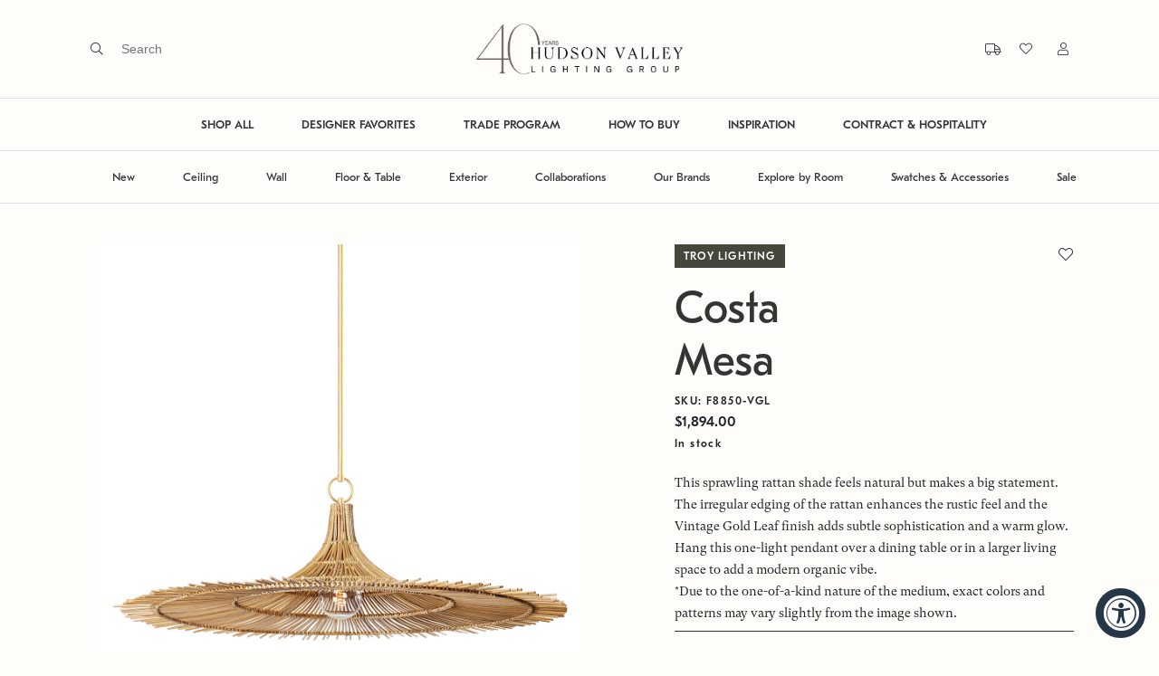

--- FILE ---
content_type: text/html; charset=utf-8
request_url: https://hvlgroup.com/Product/F8850-VGL
body_size: 29330
content:



<!DOCTYPE html>

<html>
<head>
    <meta charset="utf-8" />
    <meta name="viewport" content="width=device-width, initial-scale=1" />

    <meta name="description" content="The official webpage of Hudson Valley Lighting, Troy Lighting, Corbett Lighting, and Mitzi. Beautiful decorative lighting fixtures such as chandeliers, pendants, wall sconces, flush mounts, semi flush mounts, bath and vanity lights, picture lights, and lamps that elevate any space." />
    <meta name="keywords" content="lighting, home lighting, chandelier, bath and vanity, pendant, flush mount, island light, picture light, wall sconce, sconce, lamp, table lamp, floor lamp" />
    <meta property="og:url" content="hvlgroup.com">
    <meta property="og:type" content="website">
    <meta property="og:title" content="Costa Mesa by Troy Lighting">
    <meta property="og:description" content="The official webpage of Hudson Valley Lighting, Troy Lighting, Corbett Lighting, and Mitzi. Beautiful decorative lighting fixtures such as chandeliers, pendants, wall sconces, flush mounts, semi flush mounts, bath and vanity lights, picture lights, and lamps that elevate any space.">
    <meta property="og:image" content="https://cdnbf.hvlgroup.com:443/OXW4SQWH/as/38q5f8wmxjntg4f7qvq424gg/F8850-VGL?auto=webp&amp;format=png&amp;width=500" />
    <meta name="twitter:card" content="summary_large_image">
    <meta name="twitter:title" content="The official webpage of Hudson Valley Lighting, Troy Lighting, Corbett Lighting, and Mitzi. Beautiful decorative lighting fixtures such as chandeliers, pendants, wall sconces, flush mounts, semi flush mounts, bath and vanity lights, picture lights, and lamps that elevate any space.">
    <meta name="twitter:description" content="The official webpage of Hudson Valley Lighting, Troy Lighting, Corbett Lighting, and Mitzi. Beautiful decorative lighting fixtures such as chandeliers, pendants, wall sconces, flush mounts, semi flush mounts, bath and vanity lights, picture lights, and lamps that elevate any space.">
    <meta name="twitter:image" content="https://cdnbf.hvlgroup.com:443/OXW4SQWH/as/38q5f8wmxjntg4f7qvq424gg/F8850-VGL?auto=webp&amp;format=png&amp;width=500" />
    <meta itemprop="name" content="The official webpage of Hudson Valley Lighting, Troy Lighting, Corbett Lighting, and Mitzi. Beautiful decorative lighting fixtures such as chandeliers, pendants, wall sconces, flush mounts, semi flush mounts, bath and vanity lights, picture lights, and lamps that elevate any space.">
    <meta itemprop="description" content="The official webpage of Hudson Valley Lighting, Troy Lighting, Corbett Lighting, and Mitzi. Beautiful decorative lighting fixtures such as chandeliers, pendants, wall sconces, flush mounts, semi flush mounts, bath and vanity lights, picture lights, and lamps that elevate any space.">
    <meta itemprop="image" content="https://cdnbf.hvlgroup.com:443/OXW4SQWH/as/38q5f8wmxjntg4f7qvq424gg/F8850-VGL?auto=webp&amp;format=png&amp;width=500" />

    <title>Costa Mesa by Troy Lighting</title>

    <link rel="icon" type="image/png" href="/Content/img/favicon.png">
    <link rel="apple-touch-icon" href="/Content/img/favicon.png" />

    

    <link href='/Content/jquery-ui.css?v=639040927624891633' rel='stylesheet' async />
<link href='/Content/fontawesome/all.min.css?v=639040927610829253' rel='stylesheet' async />
<link href='/Content/style.css?v=639040927684891843' rel='stylesheet' async />


        <!-- Google Tag Manager -->
        <script>
            (function (w, d, s, l, i) {
                w[l] = w[l] || []; w[l].push({
                    'gtm.start':
                        new Date().getTime(), event: 'gtm.js'
                }); var f = d.getElementsByTagName(s)[0],
                    j = d.createElement(s), dl = l != 'dataLayer' ? '&l=' + l : ''; j.async = true; j.src =
                        'https://www.googletagmanager.com/gtm.js?id=' + i + dl; f.parentNode.insertBefore(j, f);
            })(window, document, 'script', 'dataLayer', 'GTM-MXHFHBMM');
        </script>
        <!-- End Google Tag Manager -->
</head>
<body>
    <!-- Google Tag Manager (noscript) -->
    <noscript>
        <iframe src="https://www.googletagmanager.com/ns.html?id=GTM-MXHFHBMM"
                height="0" width="0" style="display:none;visibility:hidden"></iframe>
    </noscript>
    <!-- End Google Tag Manager (noscript) -->
    <!-- used for ajax in AddAntiForgeryToken() -->
    <form id="__AjaxAntiForgeryForm" action="#" method="post"><input name="__RequestVerificationToken" type="hidden" value="TQDbrwIBTOt6tRpM5NpQ038YpIZvVNzUW8yLNYBDI7egUMFbJ7v0jUwO83GhwMX-Ky0CG6cOWQLWdm7ktvyndvAPB8eeDczMbep7Wi4Flog1" /></form>

<div class="loader-wrapper" id="loaderWrapper" style="display: none;">
    <div class="site-loader hvlg">
        <div class="d-flex">
            <span class="line-one"></span>
            <span class="line-two"></span>
            <span class="line-three"></span>
            <span class="line-four"></span>
            <span class="line-five"></span>
            <span class="line-six"></span>
            <span class="line-seven"></span>
        </div>
        <i class="fad fa-lightbulb"></i>
    </div>
</div>


    <div class="primary-nav-wrapper" style="z-index: 100;">


<div class="fixed-top bg-hvlg-cream" style="transition: all 0.4s;">
    <div class="primary-nav py-1 py-lg-4 border-bottom">
        <div class="primary-nav-left ps-lg-8">
            <div class="d-none d-lg-block">
<form action="/Search/DoSearch" method="post" onsubmit="validateDoSearchForm(event)"><input name="__RequestVerificationToken" type="hidden" value="7GuPb9bcvTpBH-3NrvuuJDJsQ8MP_ruPh2yNmDXU5yrBBjq9gVL6Ypf1xfVATzzw0F20flJnVBgVkbaAJEUWgK1C_rIB9QgfNxq-WokBkGE1" />                    <span class="fal fa-search pe-2" onclick="document.getElementById('searchTerm').focus(); return false;"></span>
                    <div class="ui-widget d-inline-block">
                        <input type="text" name="searchTerm" id="searchTerm" class="search-input" placeholder="Search" autocomplete="off" required />
                    </div>
</form>                
                <div class="search-menu px-8">
                    <div class="row">
                        <div class="col-lg-12 text-end">
                            <a href="#" class="search-menu-heading" onclick="closeSearch()"><span class="far fa-times"></span> CLOSE</a>
                        </div>
                    </div>
                    <div class="row">
                        <div class="col-lg-2">
                            <div class="search-menu-heading pb-3">SUGGESTIONS</div>
                            <a class="search-link" href="/Products/Category/Chandelier" id="nav-search-chandelier">Chandelier</a>
                            <a class="search-link" href="/Products/Category/Lantern" id="nav-search-lanterns">Lanterns</a>
                            <a class="search-link" href="/Products/Room/Bedroom" id="nav-search-bedroom">Bedroom</a>
                            <a class="search-link" href="/Products/Category/Table-Lamp" id="nav-search-tablelamp">Table Lamp</a>
                            <a class="search-link" href="/Products/Category/Floor-Lamp" id="nav-search-floorlamp">Floor Lamp</a>
                        </div>
                        <div class="col-lg-8">
                            <div class="row">
                                <div class="col-lg-12">
                                    <div class="search-menu-heading pb-3">POPULAR PRODUCTS</div>
                                </div>
                            </div>
                            <div class="row">
                                
                                
                                <div class="col-lg-4">
                                    <div class="product-card quickview-card d-block" id="product-card-">
                                        <div class="product-card-image position-relative border border-hvlg-beige">
                                            <a href="/Product/1718-VGL" class="d-block">
                                                <img class="lozad w-100" data-src="https://cdnbf.hvlgroup.com/OXW4SQWH/as/nkkr6mcwvtxbhkr8fst5cjnf/70a22ed4-bc34-4a51-aa47-a9f98eae229a?auto=webp&format=png&width=500" />
                                                    <div class="quickview-button mx-lg-2">
                                                        <button class="btn btn-hvlg-cream font-main right-arrow p-2 py-lg-3 px-lg-4 w-100 quickview-data" data-itemcode="1718-VGL">Quick View</button>
                                                    </div>
                                            </a>
                                        </div>
                                        <div class="product-card-info brand2 py-3 px-2 mb-5">
                                            <div class="label-2 mb-3">
                                                HUDSON VALLEY LIGHTING
                                            </div>
                                            <div class="d-md-flex justify-content-between">
                                                <div class="mb-0">
                                                    <h5 class="text-capitalize mb-0 p2 font-main">
                                                        woodlawn pendant
                                                    </h5>
                                                </div>
                                            </div>
                                        </div>
                                    </div>
                                </div>
                                <div class="col-lg-4">
                                    <div class="product-card quickview-card d-block" id="product-card-">
                                        <div class="product-card-image position-relative border border-hvlg-beige">
                                            <a href="/Product/B7031-PBR" class="d-block">
                                                <img class="lozad w-100" data-src="https://cdnbf.hvlgroup.com/OXW4SQWH/as/s8thp68mxc5vhh8b7wnswgk4/6011d698-16f1-4658-b35f-df853b174803?auto=webp&format=png&width=500" />
                                                    <div class="quickview-button mx-lg-2">
                                                        <button class="btn btn-hvlg-cream font-main right-arrow p-2 py-lg-3 px-lg-4 w-100 quickview-data" data-itemcode="B7031-PBR">Quick View</button>
                                                    </div>
                                            </a>
                                        </div>
                                        <div class="product-card-info brand4 py-3 px-2 mb-5">
                                            <div class="label-2 mb-3">
                                                TROY LIGHTING
                                            </div>
                                            <div class="d-md-flex justify-content-between">
                                                <div class="mb-0">
                                                    <h5 class="text-capitalize mb-0 p2 font-main">
                                                        atwater wall sconce
                                                    </h5>
                                                </div>
                                            </div>
                                        </div>
                                    </div>
                                </div>
                                <div class="col-lg-4">
                                    <div class="product-card quickview-card d-block" id="product-card-">
                                        <div class="product-card-image position-relative border border-hvlg-beige">
                                            <a href="/Product/330-24-GL" class="d-block">
                                                <img class="lozad w-100" data-src="https://cdnbf.hvlgroup.com/OXW4SQWH/as/qbkqpm6vsb6bfnh775pjbx59/df7428ea-826d-4c43-abff-d90c0b08dacd?auto=webp&format=png&width=500" />
                                                    <div class="quickview-button mx-lg-2">
                                                        <button class="btn btn-hvlg-cream font-main right-arrow p-2 py-lg-3 px-lg-4 w-100 quickview-data" data-itemcode="330-24-GL">Quick View</button>
                                                    </div>
                                            </a>
                                        </div>
                                        <div class="product-card-info brand1 py-3 px-2 mb-5">
                                            <div class="label-2 mb-3">
                                                CORBETT LIGHTING
                                            </div>
                                            <div class="d-md-flex justify-content-between">
                                                <div class="mb-0">
                                                    <h5 class="text-capitalize mb-0 p2 font-main">
                                                        peony pendant
                                                    </h5>
                                                </div>
                                            </div>
                                        </div>
                                    </div>
                                </div>
                            </div>
                        </div>
                    </div>
                </div>
            </div>
            <div class="d-block d-lg-none">
                <button class="btn btn-link px-3 mobile-menu-button" type="button" data-bs-toggle="offcanvas" data-bs-target="#mobilePrimaryOffcanvas">
                    <span></span>
                    <span></span>
                    <span></span>
                </button>
            </div>
        </div>
        <div class="primary-nav-middle">
            <a href="/" alt="Hudson Valley Lighting Group">
                <img src="https://cdnbf.hvlgroup.com/OXW4SQWH/as/x7295zswz39fmn4pm29xvx8/40-Years-HVLG_LOGO-FINAL-BLK?auto=webp&amp;format=png" class="logo" style="max-height: 60px;" />
            </a>
        </div>
        <div class="primary-nav-right pe-lg-8">
            <div class="d-none d-lg-inline-block">


    <div class="d-block d-lg-inline-block mb-2 mb-lg-0" title="Tracking">
        <a href="#" data-bs-toggle="modal" data-bs-target="#modalViewOrder">
            <span class="fal fa-truck ps-2 ms-2"></span>
            <div class="d-inline-block d-lg-none p2 font-main ms-2">
                Track Order
            </div>
        </a>
    </div>

                </div>
            <div class="d-none d-lg-inline-block">


<div class="d-block d-lg-inline-block mb-2 mb-lg-0" title="Favorites">
    <a href="/Products/Favorites" class="favorites-heart">
        <i class="fal fa-heart ps-2 ms-2"></i>
        <div class="d-inline-block d-lg-none p2 font-main ms-2">
            Favorites
        </div>
    </a>
</div>
            </div>
            <div class="d-none d-lg-inline-block">
<a href="/Auth/Login?returnUrl=%2FProduct%2FF8850-VGL" title="My Account"><span class="fal fa-user ps-2 ms-3"></span></a>
            </div>
        </div>
    </div>

    <div class="d-none d-lg-block">
        <div class="primary-nav-linkbar border-bottom text-center">


<ul class="primary-nav-linklist ">
    <li class="primary-nav-linklist-item ">
        <a class="primary-nav-link fw-bold" href="/Products" id="nav-shopall">SHOP ALL</a>
    </li>
    <li class="primary-nav-linklist-item ">
        <a class="primary-nav-link fw-bold" href="/Products/Feature/DesignerPicks" id="nav-designerfavorites">DESIGNER FAVORITES</a>
    </li>
    <li class="primary-nav-linklist-item ">
        <a class="primary-nav-link fw-bold" href="/TradeProgram" id="nav-tradeprogram">TRADE PROGRAM</a>
    </li>
    <li class="primary-nav-linklist-item ">
        <a class="primary-nav-link fw-bold" href="/HowToBuy" id="nav-howtobuy">HOW TO BUY</a>
    </li>
    <li class="primary-nav-linklist-item ">
        <a class="primary-nav-link fw-bold" href="/Blog" id="nav-inspiration">INSPIRATION</a>
    </li>
    <li class="primary-nav-linklist-item ">
        <a class="primary-nav-link fw-bold" href="/Contract" id="nav-contract">CONTRACT &amp; HOSPITALITY</a>
    </li>
    
</ul>

        </div>
    </div>

    <div class="d-none d-lg-block">
        <div class="primary-nav-linkbar border-bottom text-center">
            <ul class="primary-nav-linklist">
                <li class="primary-nav-linklist-item">
                    <a href="#" class="primary-nav-link" id="nav-new">New</a>
                    <div class="primary-nav-dropdown-menu border-top border-bottom shadow-sm bg-hvlg-beige py-0">
                        <div class="container-fluid px-5 mb-3">


<div class="row">
    <div class="col-12 col-lg-2 mt-lg-5">
        <div class="accordion">
            <div class="accordion-item border-0 bg-transparent">
                <h2 class="accordion-header">
                    <button class="bg-transparent accordion-button shadow-none px-0 p-lg-0 dropdown-list-heading p1 font-main fw-bolder text-hvlg-darkgray " type="button" data-bs-toggle="" data-bs-target="#newArrivalsCollapse">
                        NEW ARRIVALS
                    </button>
                </h2>
                <div id="newArrivalsCollapse" class="accordion-collapse collapse show">
                    <div class="accordion-body p-lg-0">
                        <a class="dropdown-list-link p3 font-main d-block mb-3 m-lg-0" href="/Products/Feature/All?sub=New" id="nav-new-new-all">ALL NEW ARRIVALS</a>
                        <a class="dropdown-list-link p3 font-main d-block mb-3 m-lg-0" href="/Products/Application/Ceiling?sub=New" id="nav-new-new-ceiling">CEILING</a>
                        <a class="dropdown-list-link p3 font-main d-block mb-3 m-lg-0" href="/Products/Application/Wall?sub=New" id="nav-new-new-wall">WALL</a>
                        <a class="dropdown-list-link p3 font-main d-block mb-3 m-lg-0" href="/Products/Category/Floor-Lamp?sub=New" id="nav-new-new-floor">FLOOR</a>
                        <a class="dropdown-list-link p3 font-main d-block mb-3 m-lg-0" href="/Products/Category/Table-Lamp?sub=New" id="nav-new-new-table">TABLE</a>
                        <a class="dropdown-list-link p3 font-main d-block mb-3 m-lg-0" href="/Products/Category/Exterior?sub=New" id="nav-new-new-exterior">EXTERIOR</a>
                        <a class="dropdown-list-link p3 font-main d-block mb-3 m-lg-0" href="/Products/Brand/Sonneman" id="nav-new-new-sonneman">EXPLORE SONNEMAN</a>
                    </div>
                </div>
            </div>
        </div>
    </div>
    <div class="col-12 col-lg-4 mt-lg-5">
        <div class="accordion">
            <div class="accordion-item border-0 bg-transparent">
                <h2 class="accordion-header">
                    <button class="bg-transparent accordion-button shadow-none px-0 p-lg-0 dropdown-list-heading p1 font-main fw-bolder text-hvlg-darkgray " type="button" data-bs-toggle="" data-bs-target="#curatedCollectionCollapse">
                        CURATED COLLECTIONS
                    </button>
                </h2>
                <div id="curatedCollectionCollapse" class="accordion-collapse collapse show">
                    <div class="accordion-body p-lg-0">
                        <div class="row">
                            <div class="col-12 col-lg-6">
                                <a class="dropdown-list-link p3 font-main d-block mb-3 m-lg-0" href="/Products/Feature/IntegratedLED" id="nav-new-curated-integratedled">INTEGRATED LED</a>
                                <a class="dropdown-list-link p3 font-main d-block mb-3 m-lg-0" href="/Products/Feature/DecorativeDownlights" id="nav-new-curated-decorativedownlights">DECORATIVE DOWNLIGHTS</a>
                                <a class="dropdown-list-link p3 font-main d-block mb-3 m-lg-0" href="/Launch/NozNozawa" id="nav-new-curated-nozawalaunch">NOZ NOZAWA X CORBETT</a>
                                <a class="dropdown-list-link p3 font-main d-block mb-3 m-lg-0" href="/Launch/innovation" id="nav-new-curated-innovation">HVLG INNOVATION</a>
                                <a class="dropdown-list-link p3 font-main d-block mb-3 m-lg-0" href="/Launch/Moniomi" id="nav-new-curated-moniomi">MONIOMI x CORBETT</a>
                                <a class="dropdown-list-link p3 font-main d-block mb-3 m-lg-0" href="/Launch/LaurenLiess" id="nav-new-curated-lauren-liess">LAUREN LIESS x TROY</a>
                            </div>
                            <div class="col-12 col-lg-6">
                                <a class="dropdown-list-link p3 font-main d-block mb-3 m-lg-0" href="/Launch/CortneyBishop" id="nav-new-curated-bishop">CORTNEY BISHOP X HUDSON</a>
                                <a class="dropdown-list-link p3 font-main d-block mb-3 m-lg-0" href="/Launch/ChandlerMcLellan" id="nav-new-curated-mclellan">CHANDLER MCLELLAN X TROY</a>
                                <a class="dropdown-list-link p3 font-main d-block mb-3 m-lg-0" href="/Launch/MandyCheng" id="nav-new-curated-cheng">MANDY CHENG X MITZI</a>
                                <a class="dropdown-list-link p3 font-main d-block mb-3 m-lg-0" href="/Launch/MarkDSikes" id="nav-new-curated-sike">MARK D. SIKES X HUDSON</a>
                                <a class="dropdown-list-link p3 font-main d-block mb-3 m-lg-0" href="/Launch/AugustaHoffman" id="nav-new-curated-augusta-hoffman">AUGUSTA HOFFMAN x HUDSON</a>
                            </div>
                        </div>
                    </div>
                </div>
            </div>
        </div>
    </div>
    <div class="col-12 col-lg-6">
        <img data-src="https://cdnbf.hvlgroup.com/OXW4SQWH/at/spmmwk8ff3pcs3rnvbz9qxq/CB_Header_1.png?auto=webp&format=png" class="lozad w-100" />
    </div>
</div>


                        </div>
                    </div>
                </li>
                <li class="primary-nav-linklist-item">
                    <a href="#" class="primary-nav-link" id="nav-ceiling">Ceiling</a>
                    <div class="primary-nav-dropdown-menu border-top border-bottom shadow-sm bg-hvlg-beige py-0">
                        <div class="container-fluid px-5 mb-3">
<div class="row">
    <div class="col-12 col-lg-2">
        <div class="d-none d-lg-block dropdown-list-heading p1 font-main fw-bolder mb-3 mb-lg-2" id="nav-ceiling-space">&nbsp;</div>
        <a class="dropdown-list-link p3 font-main d-block mb-3 ms-4 m-lg-0" href="/Products/Category/Chandelier" id="nav-category-ceiling-chandelier">CHANDELIER</a>
        <a class="dropdown-list-link p3 font-main d-block mb-3 ms-4 m-lg-0" href="/Products/Category/Flush-Mount" id="nav-category-ceiling-flushmount">FLUSH MOUNT</a>
        <a class="dropdown-list-link p3 font-main d-block mb-3 ms-4 m-lg-0" href="/Products/Category/Pendant" id="nav-category-ceiling-pendant">PENDANT</a>
        <a class="dropdown-list-link p3 font-main d-block mb-3 ms-4 m-lg-0" href="/Products/Category/Linear" id="nav-category-ceiling-linear">LINEAR</a>
        <a class="dropdown-list-link p3 font-main d-block mb-3 ms-4 m-lg-0" href="/Products/Category/Recessed" id="nav-category-ceiling-downlight">RECESSED</a>
        <a class="dropdown-list-link p3 font-main d-block ms-4 mb-3 m-lg-0" href="/Products/Feature/DecorativeDownlights" id="nav-category-ceiling-decorativedownlights">DECORATIVE DOWNLIGHTS</a>
        <a class="dropdown-list-link p3 font-main d-block mb-3 ms-4 m-lg-0" href="/Products/Application/Ceiling" id="nav-category-ceiling-all">ALL CEILING</a>
    </div> 
    <div class="col-12 col-lg-5 mb-3 mb-lg-0">
        <img data-src="https://cdnbf.hvlgroup.com/OXW4SQWH/as/kf837w2fxcrs4pqjtrmg637/Ceiling_L?auto=webp&format=png" class="lozad w-100" />
    </div>
    <div class="col-12 col-lg-5">
        <img data-src="https://cdnbf.hvlgroup.com/OXW4SQWH/as/7j746zkjf8s93pkgq3j69bbq/Ceiling_R?auto=webp&format=png" class="lozad w-100" />
    </div>
</div>


                        </div>
                    </div>
                </li>
                <li class="primary-nav-linklist-item">
                    <a href="#" class="primary-nav-link" id="nav-wall">Wall</a>
                    <div class="primary-nav-dropdown-menu border-top border-bottom shadow-sm bg-hvlg-beige py-0">
                        <div class="container-fluid px-5 mb-3">
<div class="row">
    <div class="col-12 col-lg-2">
        <div class="d-none d-lg-block dropdown-list-heading p1 font-main fw-bolder mb-3 mb-lg-2" id="nav-wall-space">&nbsp;</div>
        <a class="dropdown-list-link p3 font-main d-block mb-3 ms-4 m-lg-0" href="/Products/Category/Wall-Sconce" id="nav-category-wall-wallsconce">WALL SCONCE</a>
        <a class="dropdown-list-link p3 font-main d-block mb-3 ms-4 m-lg-0" href="/Products/Category/Bath-and-Vanity" id="nav-category-wall-bathandvanity">BATH &amp; VANITY</a>
        <a class="dropdown-list-link p3 font-main d-block mb-3 ms-4 m-lg-0" href="/Products/Category/Picture-Light" id="nav-category-wall-picturelight">PICTURE LIGHT</a>
        <a class="dropdown-list-link p3 font-main d-block mb-3 ms-4 m-lg-0" href="/Products/Category/Plug-In-Sconce" id="nav-category-wall-pluginsconce">PORTABLE SCONCE</a>
        <a class="dropdown-list-link p3 font-main d-block mb-3 ms-4 m-lg-0" href="/Products/Application/Wall" id="nav-category-wall-all">ALL WALL</a>
    </div>
    <div class="col-12 col-lg-5 mb-3 mb-lg-0">
        <img data-src="https://cdnbf.hvlgroup.com/OXW4SQWH/as/kw3ggbxfzkgjpstwsxrjjsk/Wall_L?auto=webp&format=png" class="lozad w-100" />
    </div>
    <div class="col-12 col-lg-5">
        <img data-src="https://cdnbf.hvlgroup.com/OXW4SQWH/as/4fcsfbbc7gjtgcs68bj/Wall_R?auto=webp&format=png" class="lozad w-100" />
    </div>
</div>


                        </div>
                    </div>
                </li>
                <li class="primary-nav-linklist-item">
                    <a href="#" class="primary-nav-link" id="nav-floorandtable">Floor & Table</a>
                    <div class="primary-nav-dropdown-menu border-top border-bottom shadow-sm bg-hvlg-beige py-0">
                        <div class="container-fluid px-5 mb-3">
<div class="row">
    <div class="col-12 col-lg-2">
        <div class="d-none d-lg-block dropdown-list-heading p1 font-main fw-bolder mb-3 mb-lg-2" id="nav-tablefloor-space">&nbsp;</div>
        <a class="dropdown-list-link p3 font-main d-block mb-3 ms-4 m-lg-0" href="/Products/Category/Floor-Lamp" id="nav-category-tablefloor-floor">FLOOR LAMP</a>
        <a class="dropdown-list-link p3 font-main d-block mb-3 ms-4 m-lg-0" href="/Products/Category/Table-Lamp" id="nav-category-tablefloor-table">TABLE LAMP</a>
        <a class="dropdown-list-link p3 font-main d-block mb-3 ms-4 m-lg-0" href="/Products/Category/Rechargeable-Lamp" id="nav-category-tablefloor-rechargeable">RECHARGEABLE LAMP</a>
        <a class="dropdown-list-link p3 font-main d-block mb-3 ms-4 m-lg-0" href="/Products/Application/Table-and-Floor" id="nav-category-tablefloor-all">ALL TABLE &amp; FLOOR</a>
    </div>
    <div class="col-12 col-lg-5 mb-3 mb-lg-0">
        <img data-src="https://cdnbf.hvlgroup.com/OXW4SQWH/as/4ncswc6s9cv3nxjmwmrc5wfn/6?auto=webp&format=png" class="lozad w-100" />
    </div>
    <div class="col-12 col-lg-5">
        <img data-src="https://cdnbf.hvlgroup.com/OXW4SQWH/as/76xprgrj3m9mbt4fmz8q3fq8/Table__Floor_L?auto=webp&format=png" class="lozad w-100" />
    </div>
</div>


                        </div>
                    </div>
                </li>
                <li class="primary-nav-linklist-item">
                    <a href="#" class="primary-nav-link" id="nav-exterior">Exterior</a>
                    <div class="primary-nav-dropdown-menu border-top border-bottom shadow-sm bg-hvlg-beige py-0">
                        <div class="container-fluid px-5 mb-3">
<div class="row">
    <div class="col-12 col-lg-2">
        <div class="d-none d-lg-block dropdown-list-heading p1 font-main fw-bolder mb-3 mb-lg-2" id="nav-exterior-space">&nbsp;</div>
        <a class="dropdown-list-link p3 font-main d-block mb-3 ms-4 m-lg-0" href="/Products/Category/Flush-Mount?sub=Exterior" id="nav-category-exterior-flushmount">FLUSH MOUNT</a>
        <a class="dropdown-list-link p3 font-main d-block mb-3 ms-4 m-lg-0" href="/Products/Category/Hanging?sub=Exterior" id="nav-category-exterior-hanging">HANGING</a>
        <a class="dropdown-list-link p3 font-main d-block mb-3 ms-4 m-lg-0" href="/Products/Category/Rechargeable-Lantern?sub=Exterior" id="nav-category-lantern-rechargeable">RECHARGEABLE LAMP</a>
        <a class="dropdown-list-link p3 font-main d-block mb-3 ms-4 m-lg-0" href="/Products/Category/Post?sub=Exterior" id="nav-category-exterior-post">POST &amp; BOLLARD</a>
        <a class="dropdown-list-link p3 font-main d-block mb-3 ms-4 m-lg-0" href="/Products/Category/Wall-Sconce?sub=Exterior" id="nav-category-exterior-wallsconce">WALL SCONCE</a>
        <a class="dropdown-list-link p3 font-main d-block mb-3 ms-4 m-lg-0" href="/Products/Feature/TroyElements" id="nav-category-exterior-troyelements">TROY ELEMENTS EPM</a>
        <a class="dropdown-list-link p3 font-main d-block mb-3 ms-4 m-lg-0" href="/Products/Brand/EssentialsByRLM" id="nav-category-exterior-essentialsrlm">RLM</a>
        <a class="dropdown-list-link p3 font-main d-block mb-3 ms-4 m-lg-0" href="/Products/Category/Exterior" id="nav-category-exterior-all">ALL EXTERIOR</a>
    </div>
    <div class="col-12 col-lg-5 mb-3 mb-lg-0">
        <img data-src="https://cdnbf.hvlgroup.com/OXW4SQWH/as/588qsw66gjtfmjg5hps64w6/Exterior_L?auto=webp&format=png" class="lozad w-100" />
    </div>
    <div class="col-12 col-lg-5">
        <img data-src="https://cdnbf.hvlgroup.com/OXW4SQWH/as/4kwj9xwrs9j28wq5t93ptfz/Exterior_R?auto=webp&format=png" class="lozad w-100" />
    </div>
</div>



                        </div>
                    </div>
                </li>
                <li class="primary-nav-linklist-item">
                    <a href="#" class="primary-nav-link" id="nav-collaborations">Collaborations</a>
                    <div class="primary-nav-dropdown-menu border-top border-bottom shadow-sm bg-hvlg-beige py-0">
                        <div class="container-fluid px-5 mb-3">


<div class="row position-relative">
    <div class="col-12 col-lg-2 mt-lg-5">
        <div class="accordion">
            <div class="accordion-item border-0 bg-transparent">
                <h2 class="accordion-header">
                    <button class="bg-transparent accordion-button shadow-none px-0 p-lg-0 dropdown-list-heading p1 font-main fw-bolder text-hvlg-darkgray " type="button" data-bs-toggle="" data-bs-target="#hvlDesignersCollapse">
                        Hudson Valley Lighting
                    </button>
                </h2>
                <div id="hvlDesignersCollapse" class="accordion-collapse collapse show">
                    <div class="accordion-body p-lg-0">
                        <a class="dropdown-list-link p3 font-main d-block mb-3 m-lg-0" href="/Products/Designer/SIKESXHVL" id="nav-collaborations-hvl-sikes">MARK D. SIKES</a>
                        <a class="dropdown-list-link p3 font-main d-block mb-3 m-lg-0" href="/Products/Designer/BKOXHVL" id="nav-collaborations-hvl-bko">BECKI OWENS</a>
                        <a class="dropdown-list-link p3 font-main d-block mb-3 m-lg-0" href="/Products/Designer/BEHUN" id="nav-collaborations-hvl-behun">KELLY BEHUN</a>
                        <a class="dropdown-list-link p3 font-main d-block mb-3 m-lg-0" href="/Products/Designer/PEMBROOKE" id="nav-collaborations-hvl-pembrooke">PEMBROOKE &amp; IVES</a>
                        <a class="dropdown-list-link p3 font-main d-block mb-3 m-lg-0" href="/Products/Designer/CORTNEY-BISHOP" id="nav-collaborations-hvl-bishop">CORTNEY BISHOP</a>
                        <a class="dropdown-list-link p3 font-main d-block mb-3 m-lg-0" href="/Products/Designer/AH" id="nav-collaborations-hvl-hoffman">AUGUSTA HOFFMAN</a>
                    </div>
                </div>
            </div>
        </div>
    </div>
    <div class="col-12 col-lg-2 mt-lg-5">
        <div class="accordion">
            <div class="accordion-item border-0 bg-transparent">
                <h2 class="accordion-header">
                    <button class="bg-transparent accordion-button shadow-none px-0 p-lg-0 dropdown-list-heading p1 font-main fw-bolder text-hvlg-darkgray " type="button" data-bs-toggle="" data-bs-target="#troyDesignersCollapse">
                        Troy Lighting
                    </button>
                </h2>
                <div id="troyDesignersCollapse" class="accordion-collapse collapse show">
                    <div class="accordion-body p-lg-0">
                        <a class="dropdown-list-link p3 font-main d-block mb-3 m-lg-0" href="/Products/Designer/SIKESXTROY" id="nav-collaborations-troy-sikes">MARK D. SIKES</a>
                        <a class="dropdown-list-link p3 font-main d-block mb-3 m-lg-0" href="/Products/Designer/BKOXTROY" id="nav-collaborations-troy-bko">BECKI OWENS</a>
                        <a class="dropdown-list-link p3 font-main d-block mb-3 m-lg-0" href="/Products/Designer/KING" id="nav-collaborations-troy-king">COLIN KING</a>
                        <a class="dropdown-list-link p3 font-main d-block mb-3 m-lg-0" href="/Products/Designer/LIESS" id="nav-collaborations-troy-liess">LAUREN LIESS</a>
                        <a class="dropdown-list-link p3 font-main d-block mb-3 m-lg-0" href="/Products/Designer/LoftandThought" id="nav-collaborations-troy-loftthought">LOFT &amp; THOUGHT</a>
                        <a class="dropdown-list-link p3 font-main d-block mb-3 m-lg-0" href="/Products/Designer/McLellan" id="nav-collaborations-troy-McLellan">CHANDLER MCLELLAN</a>
                    </div>
                </div>
            </div>
        </div>
    </div>
    <div class="col-12 col-lg-2 mt-lg-5">
        <div class="accordion">
            <div class="accordion-item border-0 bg-transparent">
                <h2 class="accordion-header">
                    <button class="bg-transparent accordion-button shadow-none px-0 p-lg-0 dropdown-list-heading p1 font-main fw-bolder text-hvlg-darkgray " type="button" data-bs-toggle="" data-bs-target="#corbettDesignersCollapse">
                        Corbett Lighting
                    </button>
                </h2>
                <div id="corbettDesignersCollapse" class="accordion-collapse collapse show">
                    <div class="accordion-body p-lg-0">
                        <a class="dropdown-list-link p3 font-main d-block mb-3 m-lg-0" href="/Products/Designer/BULLARD" id="nav-collaborations-corbett-bullard">MARTYN LAWRENCE BULLARD</a>
                        <a class="dropdown-list-link p3 font-main d-block mb-3 m-lg-0" href="/Products/Designer/NOZAWA" id="nav-collaborations-corbett-nozawa">NOZ NOZAWA</a>
                        <a class="dropdown-list-link p3 font-main d-block mb-3 m-lg-0" href="/Products/Designer/MONIOMI" id="nav-collaborations-corbett-moniomi">MONIOMI</a>
                    </div>
                </div>
            </div>
        </div>
    </div>
    <div class="col-12 col-lg-2 mt-lg-5">
        <div class="accordion">
            <div class="accordion-item border-0 bg-transparent">
                <h2 class="accordion-header">
                    <button class="bg-transparent accordion-button shadow-none px-0 p-lg-0 dropdown-list-heading p1 font-main fw-bolder text-hvlg-darkgray " type="button" data-bs-toggle="" data-bs-target="#mitziDesignersCollapse">
                        Mitzi Tastemakers
                    </button>
                </h2>
                <div id="mitziDesignersCollapse" class="accordion-collapse collapse show">
                    <div class="accordion-body p-lg-0">
                        <a class="dropdown-list-link p3 font-main d-block mb-3 m-lg-0" href="/Products/Designer/DABITO" id="nav-collaborations-mitzi-dabito">DABITO</a>
                        <a class="dropdown-list-link p3 font-main d-block mb-3 m-lg-0" href="/Products/Designer/ROTH" id="nav-collaborations-mitzi-roth">TALI ROTH</a>
                        <a class="dropdown-list-link p3 font-main d-block mb-3 m-lg-0" href="/Products/Designer/PARKER" id="nav-collaborations-mitzi-parker">ENY LEE PARKER</a>
                        <a class="dropdown-list-link p3 font-main d-block mb-3 m-lg-0" href="/Products/Designer/MOLTEN" id="nav-collaborations-mitzi-molten">MEGAN MOLTEN</a>
                        <a class="dropdown-list-link p3 font-main d-block mb-3 m-lg-0" href="/Products/Designer/ZIO" id="nav-collaborations-mitzi-zio">ZIO AND SONS</a>
                        <a class="dropdown-list-link p3 font-main d-block mb-3 m-lg-0" href="/Products/Designer/OKIN" id="nav-collaborations-mitzi-okin">ARIEL OKIN</a>
                        <a class="dropdown-list-link p3 font-main d-block mb-3 m-lg-0" href="/Products/Designer/HomeEc" id="nav-collaborations-mitzi-homeec">HOME EC.</a>
                        <a class="dropdown-list-link p3 font-main d-block mb-3 m-lg-0" href="/Products/Designer/THELIFESTYLEDCO" id="nav-collaborations-mitzi-thelifestyledco">THELIFESTYLEDCO&#174;</a>
                        <a class="dropdown-list-link p3 font-main d-block mb-3 m-lg-0" href="/Products/Designer/FELDMAN" id="nav-collaborations-mitzi-feldman">ZOE FELDMAN</a>
                        <a class="dropdown-list-link p3 font-main d-block mb-3 m-lg-0" href="/Products/Designer/CHENG" id="nav-collaborations-mitzi-cheng">MANDY CHENG</a>
                    </div>
                </div>
            </div>
        </div>
    </div>
    <div class="position-lg-absolute start-0 bottom-0 mt-4 mt-lg-0" style="width: fit-content;">
        <a class="dropdown-list-link p3 font-main d-table mb-3 m-lg-0" href="/Designers" id="nav-collaborations-all">Explore All Designers</a>
        <a class="dropdown-list-link p3 font-main d-table mb-3 m-lg-0" href="/Designer-to-Designer" id="nav-collaborations-designer-to-designer">Explore Our Designer-to-Designer Video Series</a>
    </div>
    <div class="col-12 col-lg-4">
        <img data-src="https://cdnbf.hvlgroup.com/OXW4SQWH/as/9qz34826rppj5s9664hkz/Collaborations?auto=webp&format=png" class="lozad w-100" />
    </div>
</div>


    


                        </div>
                    </div>
                </li>
                <li class="primary-nav-linklist-item">
                    <a href="#" class="primary-nav-link" id="nav-brands">Our Brands</a>
                    <div class="primary-nav-dropdown-menu border-top border-bottom shadow-sm bg-hvlg-beige py-0">
                        <div class="container-fluid px-5 mb-3">
<div class="row">
    <div class="col-6 col-lg mb-2 mb-lg-0">
        <a href="/Launch/HudsonValleyLighting" class="d-block" id="nav-brand-hvl">
            <div class="mb-2">
                <img data-src="https://cdnbf.hvlgroup.com/OXW4SQWH/as/f49899cjqhwsvg6kvfvvsk8/Brands_Nav?auto=webp&format=png" class="lozad w-100" />
            </div>
            <div class="p3 font-main">
                Hudson Valley Lighting
            </div>
        </a>
    </div>
    <div class="col-6 col-lg mb-2 mb-lg-0">
        <a href="/Launch/TroyLighting" class="d-block" id="nav-brand-troy">
            <div class="mb-2">
                <img data-src="https://cdnbf.hvlgroup.com/OXW4SQWH/as/nwhcqmk7psjjqt5m7q9935/17?auto=webp&format=png" class="lozad w-100" />
            </div>
            <div class="p3 font-main">
                Troy Lighting
            </div>
        </a>
    </div>
    <div class="col-6 col-lg mb-2 mb-lg-0">
        <a href="/Launch/CorbettLighting" class="d-block" id="nav-brand-corbett">
            <div class="mb-2">
                <img data-src="https://cdnbf.hvlgroup.com/OXW4SQWH/as/6nfntccr573n5r67jrxm5wv6/15?auto=webp&format=png" class="lozad w-100" />
            </div>
            <div class="p3 font-main">
                Corbett Lighting
            </div>
        </a>
    </div>
    <div class="col-6 col-lg mb-2 mb-lg-0">
        <a href="/Launch/Mitzi" class="d-block" id="nav-brand-mitzi">
            <div class="mb-2">
                <img data-src="https://cdnbf.hvlgroup.com/OXW4SQWH/as/n3qpvvztr6234mkgxwvn2c/18?auto=webp&format=png" class="lozad w-100" />
            </div>
            <div class="p3 font-main">
                Mitzi
            </div>
        </a>
    </div>
    <div class="col-6 col-lg mb-2 mb-lg-0">
        <a href="/Launch/CSL" class="d-block" id="nav-brand-csl">
            <div class="mb-2">
                <img data-src="https://cdnbf.hvlgroup.com/OXW4SQWH/as/czmwbsw38nhpb2t38cvch8z/Brands_Nav?auto=webp&format=png" class="lozad w-100" />
            </div>
            <div class="p3 font-main">
                CSL
            </div>
        </a>
    </div>
    <div class="col-6 col-lg mb-2 mb-lg-0">
        <a href="/Launch/Sonneman" class="d-block" id="nav-brand-sonneman">
            <div class="mb-2">
                <img data-src="https://cdnbf.hvlgroup.com/OXW4SQWH/as/ssk876kc963tnppr9kbn6f/Brands_Nav?auto=webp&format=png" class="lozad w-100" />
            </div>
            <div class="p3 font-main">
                SONNEMAN
            </div>
        </a>
    </div>
</div>

                        </div>
                    </div>
                </li>
                <li class="primary-nav-linklist-item">
                    <a href="#" class="primary-nav-link" id="nav-room">Explore by Room</a>
                    <div class="primary-nav-dropdown-menu border-top border-bottom shadow-sm bg-hvlg-beige py-0">
                        <div class="container-fluid px-5 mb-3">
<div class="row">
    <div class="col-12 col-lg-2">
        <div class="d-none d-lg-block dropdown-list-heading p1 font-main fw-bolder mb-3 mb-lg-2" id="nav-room-space">&nbsp;</div>
        <a class="dropdown-list-link p3 font-main d-block mb-3 ms-4 m-lg-0" href="/Products/Room/Bedroom" id="nav-room-bedroom">BEDROOM</a>
        <a class="dropdown-list-link p3 font-main d-block mb-3 ms-4 m-lg-0" href="/Products/Room/Bathroom" id="nav-room-batroom">BATHROOM</a>
        <a class="dropdown-list-link p3 font-main d-block mb-3 ms-4 m-lg-0" href="/Products/Room/Dining" id="nav-room-dining">DINING ROOM</a>
        <a class="dropdown-list-link p3 font-main d-block mb-3 ms-4 m-lg-0" href="/Products/Room/Entrance" id="nav-room-entrance">ENTRANCE</a>
        <a class="dropdown-list-link p3 font-main d-block mb-3 ms-4 m-lg-0" href="/Products/Room/Hallway" id="nav-room-hallway">HALLWAY</a>
    </div>
    <div class="col-12 col-lg-2">
        <div class="d-none d-lg-block dropdown-list-heading p1 font-main fw-bolder mb-3 mb-lg-2" id="nav-room-space">&nbsp;</div>
        <a class="dropdown-list-link p3 font-main d-block mb-3 ms-4 m-lg-0" href="/Products/Room/Kitchen" id="nav-room-kitchen">KITCHEN</a>
        <a class="dropdown-list-link p3 font-main d-block mb-3 ms-4 m-lg-0" href="/Products/Room/Living-Room" id="nav-room-livingroom">LIVING ROOM</a>
        <a class="dropdown-list-link p3 font-main d-block mb-3 ms-4 m-lg-0" href="/Products/Category/Exterior" id="nav-room-exterior">EXTERIOR</a>
        <a class="dropdown-list-link p3 font-main d-block mb-3 ms-4 m-lg-0" href="/Products/Room/Office" id="nav-room-office">OFFICE</a>
    </div>
    <div class="col-12 col-lg-4 mb-3 mb-lg-0">
        <img data-src="https://cdnbf.hvlgroup.com/OXW4SQWH/as/2hj4ss5x4m6wk75s26g8kvp/1?auto=webp&format=png" class="lozad w-100" />
    </div>
    <div class="col-12 col-lg-4">
        <img data-src="https://cdnbf.hvlgroup.com/OXW4SQWH/as/kshmmtjfnqkj83bmhfn43kf/2?auto=webp&format=png" class="lozad w-100" />
    </div>
</div>

                        </div>
                    </div>
                </li>
                <li class="primary-nav-linklist-item">
                    <a href="#" class="primary-nav-link" id="nav-bulbsaccessories">Swatches & Accessories</a>
                    <div class="primary-nav-dropdown-menu border-top border-bottom shadow-sm bg-hvlg-beige py-0">
                        <div class="container-fluid px-5 mb-3">
<div class="row">
    <div class="col-12 col-lg-2">
        <div class="d-none d-lg-block dropdown-list-heading p1 font-main fw-bolder mb-3 mb-lg-2" id="nav-bulbsaccessories-space">&nbsp;</div>
        <a class="dropdown-list-link p3 font-main d-block mb-3 ms-4 m-lg-0" href="/Products/Category/Accessory-Bezel" id="nav-bulbaccessory-bezels">BEZELS</a>
        <a class="dropdown-list-link p3 font-main d-block mb-3 ms-4 m-lg-0" href="/Products/Category/Bulb" id="nav-bulbaccessory-bulbs">BULBS</a>
        <a class="dropdown-list-link p3 font-main d-block mb-3 ms-4 m-lg-0" href="/Products/Category/Recessed" id="nav-bulbaccessory-trims">TRIMS</a>
        <a class="dropdown-list-link p3 font-main d-block mb-3 ms-4 m-lg-0" href="/Products/Category/Swatch" id="nav-bulbaccessory-swatches">SWATCHES</a>
        <a class="dropdown-list-link p3 font-main d-block mb-3 ms-4 m-lg-0" href="/Products/Category/Catalog" id="nav-bulbaccessory-catalogs">CATALOGS</a>
    </div>
    <div class="col-12 col-lg-5 mb-3 mb-lg-0">
        <img data-src="https://cdnbf.hvlgroup.com/OXW4SQWH/as/7nrnh49m54mkrk4gjnwgxth/Left?auto=webp&format=png" class="lozad w-100" />
    </div>
    <div class="col-12 col-lg-5">
        <img data-src="https://cdnbf.hvlgroup.com/OXW4SQWH/as/j4r32kt4tq5tc8c9pn8gk/Right?auto=webp&format=png" class="lozad w-100" />
    </div>
</div>


                        </div>
                    </div>
                </li>
                <li class="primary-nav-linklist-item">
                    <a href="#" class="primary-nav-link" id="nav-sale">Sale</a>
                    <div class="primary-nav-dropdown-menu border-top border-bottom shadow-sm bg-hvlg-beige py-0">
                        <div class="container-fluid px-5 mb-3">
<div class="row mt-lg-4">
    <div class="col-12 col-lg-2">
        <div class="d-none d-lg-block dropdown-list-heading p1 font-main fw-bolder mb-3 mb-lg-2" id="nav-sale-space">HVLG OUTLET</div>
        <a class="dropdown-list-link p3 font-main d-block mb-3 ms-4 m-lg-0" href="/Products/Feature/All?sub=Sale" id="nav-sale-all">ALL SALE</a>
        <a class="dropdown-list-link p3 font-main d-block mb-3 ms-4 m-lg-0" href="/Products/Application/Ceiling?sub=Sale" id="nav-sale-ceiling">CEILING</a>
        <a class="dropdown-list-link p3 font-main d-block mb-3 ms-4 m-lg-0" href="/Products/Application/Wall?sub=Sale" id="nav-sale-wall">WALL</a>
        <a class="dropdown-list-link p3 font-main d-block mb-3 ms-4 m-lg-0" href="/Products/Category/Floor-Lamp?sub=Sale" id="nav-sale-floor">FLOOR</a>
        <a class="dropdown-list-link p3 font-main d-block mb-3 ms-4 m-lg-0" href="/Products/Category/Table-Lamp?sub=Sale" id="nav-sale-table">TABLE</a>
        <a class="dropdown-list-link p3 font-main d-block mb-3 ms-4 m-lg-0" href="/Products/Category/Exterior?sub=Sale" id="nav-sale-exterior">EXTERIOR</a>
    </div>
    <div class="col-12 col-lg-6 offset-lg-2">
        <img data-src="https://cdnbf.hvlgroup.com/OXW4SQWH/as/qzchbpptk8jnvjgth2sh6qx/NAV___Lights_Out_2374_x812?auto=webp&format=png" class="lozad w-100" />
    </div>
</div>

                        </div>
                    </div>
                </li>
            </ul>
        </div>
    </div>

</div>

<script>
    function validateDoSearchForm(event) {
        var term = $('#searchTerm').val()?.toUpperCase();
        const invalidTerms = "CASE WHEN|SELECT|UNION|INSERT|UPDATE|DELETE|=|DBMS|EXTRACTVALUE|CHR("
            .split("|");

        if (invalidTerms.some(v => term.includes(v))) {
            event.preventDefault();
        }
    }
</script>

<div class="offcanvas offcanvas-top rounded-0" data-bs-backdrop="false" tabindex="-1" id="mobilePrimaryOffcanvas">
    <div class="offcanvas-body p-0 primary-nav-linkbar">
<form action="/Search/DoSearch" class="border-bottom border-hvlg-darkcream py-3 px-4" method="post"><input name="__RequestVerificationToken" type="hidden" value="HjzLFb1mVMBH2-8u8kopt52cM3JtG5vOKlI5WMUQsLM0KtygNphqSHPb6AIL1CwBqMJCiccoi4Is-NU218JdWwhrXmxMj61OT2LGYYT865U1" />            <div class="input-group">
                <span class="fal fa-search input-group-text border-0 bg-transparent ps-0"></span>
                <div class="ui-widget d-inline-block">
                    <input type="text" name="searchTerm" class="search-input flex-grow-1" placeholder="Search" required />
                </div>
            </div>
</form>        <ul class="list-group list-group-flush px-4 primary-nav-linklist">
            <li class="primary-nav-linklist-item list-group-item px-0 py-3">
                <a class="text-hvlg-darkgray text-uppercase d-flex justify-content-between align-items-center primary-nav-link p-0 border-bottom-0 mobile-sub-menu-trigger" id="mobile-nav-new" data-offcanvas="#mobileNewOffcanvas" role="button">
                    New
                    <i class="fal fa-chevron-right me-2"></i>
                </a>
            </li>
            <li class="primary-nav-linklist-item list-group-item px-0 py-3">
                <a class="text-hvlg-darkgray text-uppercase d-flex justify-content-between align-items-center primary-nav-link p-0 border-bottom-0 mobile-sub-menu-trigger" id="mobile-nav-ceiling" data-offcanvas="#mobileCeilingOffcanvas" role="button">
                    Ceiling
                    <i class="fal fa-chevron-right me-2"></i>
                </a>
            </li>
            <li class="primary-nav-linklist-item list-group-item px-0 py-3">
                <a class="text-hvlg-darkgray text-uppercase d-flex justify-content-between align-items-center primary-nav-link p-0 border-bottom-0 mobile-sub-menu-trigger" id="mobile-nav-wall" data-offcanvas="#mobileWallOffcanvas" role="button">
                    Wall
                    <i class="fal fa-chevron-right me-2"></i>
                </a>
            </li>
            <li class="primary-nav-linklist-item list-group-item px-0 py-3">
                <a class="text-hvlg-darkgray text-uppercase d-flex justify-content-between align-items-center primary-nav-link p-0 border-bottom-0 mobile-sub-menu-trigger" id="mobile-nav-floortable" data-offcanvas="#mobileFloorTableOffcanvas" role="button">
                    Floor & Table
                    <i class="fal fa-chevron-right me-2"></i>
                </a>
            </li>
            <li class="primary-nav-linklist-item list-group-item px-0 py-3">
                <a class="text-hvlg-darkgray text-uppercase d-flex justify-content-between align-items-center primary-nav-link p-0 border-bottom-0 mobile-sub-menu-trigger" id="mobile-nav-exterior" data-offcanvas="#mobileExteriorOffcanvas" role="button">
                    Exterior
                    <i class="fal fa-chevron-right me-2"></i>
                </a>
            </li>
            <li class="primary-nav-linklist-item list-group-item px-0 py-3">
                <a class="text-hvlg-darkgray text-uppercase d-flex justify-content-between align-items-center primary-nav-link p-0 border-bottom-0 mobile-sub-menu-trigger" id="mobile-nav-designer" data-offcanvas="#mobileDesignersOffcanvas" role="button">
                    Collaborations
                    <i class="fal fa-chevron-right me-2"></i>
                </a>
            </li>
            <li class="primary-nav-linklist-item list-group-item px-0 py-3">
                <a class="text-hvlg-darkgray text-uppercase d-flex justify-content-between align-items-center primary-nav-link p-0 border-bottom-0 mobile-sub-menu-trigger" id="mobile-nav-brands" data-offcanvas="#mobileBrandsOffcanvas" role="button">
                    Our Brands
                    <i class="fal fa-chevron-right me-2"></i>
                </a>
            </li>
            <li class="primary-nav-linklist-item list-group-item px-0 py-3">
                <a class="text-hvlg-darkgray text-uppercase d-flex justify-content-between align-items-center primary-nav-link p-0 border-bottom-0 mobile-sub-menu-trigger" id="mobile-nav-room" data-offcanvas="#mobileRoomOffcanvas" role="button">
                    Explore by Room
                    <i class="fal fa-chevron-right me-2"></i>
                </a>
            </li>            
            <li class="primary-nav-linklist-item list-group-item px-0 py-3">
                <a class="text-hvlg-darkgray text-uppercase d-flex justify-content-between align-items-center primary-nav-link p-0 border-bottom-0 mobile-sub-menu-trigger" id="mobile-nav-bulbsaccessories" data-offcanvas="#mobileBulbsAccessoriesOffcanvas" role="button">
                    Swatches & Accessories
                    <i class="fal fa-chevron-right me-2"></i>
                </a>
            </li>
            <li class="primary-nav-linklist-item list-group-item px-0 py-3">
                <a class="text-hvlg-darkgray text-uppercase d-flex justify-content-between align-items-center primary-nav-link p-0 border-bottom-0 mobile-sub-menu-trigger" id="mobile-nav-sale" data-offcanvas="#mobileSaleOffcanvas" role="button">
                    Sale
                    <i class="fal fa-chevron-right me-2"></i>
                </a>
            </li>
        </ul>
        <hr />


<ul class="primary-nav-linklist list-group list-group-flush px-4">
    <li class="primary-nav-linklist-item list-group-item px-0 py-3 border-0">
        <a class="text-hvlg-darkgray text-uppercase primary-nav-link p-0 border-bottom-0" href="/Products" id="mobile-nav-shopall">SHOP ALL</a>
    </li>
    <li class="primary-nav-linklist-item list-group-item px-0 py-3 border-0">
        <a class="text-hvlg-darkgray text-uppercase primary-nav-link p-0 border-bottom-0" href="/Products/Feature/DesignerPicks" id="mobile-nav-designerfavorites">DESIGNER FAVORITES</a>
    </li>
    <li class="primary-nav-linklist-item list-group-item px-0 py-3 border-0">
        <a class="text-hvlg-darkgray text-uppercase primary-nav-link p-0 border-bottom-0" href="/TradeProgram" id="mobile-nav-tradeprogram">TRADE PROGRAM</a>
    </li>
    <li class="primary-nav-linklist-item list-group-item px-0 py-3 border-0">
        <a class="text-hvlg-darkgray text-uppercase primary-nav-link p-0 border-bottom-0" href="/HowToBuy" id="mobile-nav-howtobuy">HOW TO BUY</a>
    </li>
    <li class="primary-nav-linklist-item list-group-item px-0 py-3 border-0">
        <a class="text-hvlg-darkgray text-uppercase primary-nav-link p-0 border-bottom-0" href="/Blog" id="mobile-nav-inspiration">INSPIRATION</a>
    </li>
    <li class="primary-nav-linklist-item list-group-item px-0 py-3 border-0">
        <a class="text-hvlg-darkgray text-uppercase primary-nav-link p-0 border-bottom-0" href="/Contract" id="mobile-nav-contract">CONTRACT &amp; HOSPITALITY</a>
    </li>
    
</ul>
  
        <hr />
        <div class="mobile-nav-icons mt-4">
    <div class="d-block d-lg-inline-block mb-2 mb-lg-0" title="Tracking">
        <a href="#" data-bs-toggle="modal" data-bs-target="#modalViewOrder">
            <span class="fal fa-truck ps-2 ms-2"></span>
            <div class="d-inline-block d-lg-none p2 font-main ms-2">
                Track Order
            </div>
        </a>
    </div>



<div class="d-block d-lg-inline-block mb-2 mb-lg-0" title="Favorites">
    <a href="/Products/Favorites" class="favorites-heart">
        <i class="fal fa-heart ps-2 ms-2"></i>
        <div class="d-inline-block d-lg-none p2 font-main ms-2">
            Favorites
        </div>
    </a>
</div>


            <div>
                <a href="/MyAccount" class="d-block mb-3 mb-lg-0">
                    <span class="fal fa-user ps-2 ms-3"></span>
                    <div class="d-inline-block p2 font-main ms-2">
                        Account
                    </div>
                </a>
            </div>

        </div>
    </div>
</div>

<div class="offcanvas offcanvas-end mobile-sub-menu px-3" data-bs-backdrop="false" tabindex="-1" id="mobileNewOffcanvas">
    <div class="offcanvas-header mt-6">
        <button class="btn btn-link p2 font-main fw-bolder text-hvlg-darkgray p-0 text-uppercase" id="mobile-nav-new-menu" type="button" data-bs-dismiss="offcanvas">
            <i class="fal fa-chevron-left me-2"></i>
            NEW
        </button>
    </div>
    <div class="offcanvas-body">


<div class="row">
    <div class="col-12 col-lg-2 mt-lg-5">
        <div class="accordion">
            <div class="accordion-item border-0 bg-transparent">
                <h2 class="accordion-header">
                    <button class="bg-transparent accordion-button shadow-none px-0 p-lg-0 dropdown-list-heading p1 font-main fw-bolder text-hvlg-darkgray collapsed" type="button" data-bs-toggle="collapse" data-bs-target="#newArrivalsCollapse">
                        NEW ARRIVALS
                    </button>
                </h2>
                <div id="newArrivalsCollapse" class="accordion-collapse collapse ">
                    <div class="accordion-body p-lg-0">
                        <a class="dropdown-list-link p3 font-main d-block mb-3 m-lg-0" href="/Products/Feature/All?sub=New" id="nav-new-new-all">ALL NEW ARRIVALS</a>
                        <a class="dropdown-list-link p3 font-main d-block mb-3 m-lg-0" href="/Products/Application/Ceiling?sub=New" id="nav-new-new-ceiling">CEILING</a>
                        <a class="dropdown-list-link p3 font-main d-block mb-3 m-lg-0" href="/Products/Application/Wall?sub=New" id="nav-new-new-wall">WALL</a>
                        <a class="dropdown-list-link p3 font-main d-block mb-3 m-lg-0" href="/Products/Category/Floor-Lamp?sub=New" id="nav-new-new-floor">FLOOR</a>
                        <a class="dropdown-list-link p3 font-main d-block mb-3 m-lg-0" href="/Products/Category/Table-Lamp?sub=New" id="nav-new-new-table">TABLE</a>
                        <a class="dropdown-list-link p3 font-main d-block mb-3 m-lg-0" href="/Products/Category/Exterior?sub=New" id="nav-new-new-exterior">EXTERIOR</a>
                        <a class="dropdown-list-link p3 font-main d-block mb-3 m-lg-0" href="/Products/Brand/Sonneman" id="nav-new-new-sonneman">EXPLORE SONNEMAN</a>
                    </div>
                </div>
            </div>
        </div>
    </div>
    <div class="col-12 col-lg-4 mt-lg-5">
        <div class="accordion">
            <div class="accordion-item border-0 bg-transparent">
                <h2 class="accordion-header">
                    <button class="bg-transparent accordion-button shadow-none px-0 p-lg-0 dropdown-list-heading p1 font-main fw-bolder text-hvlg-darkgray collapsed" type="button" data-bs-toggle="collapse" data-bs-target="#curatedCollectionCollapse">
                        CURATED COLLECTIONS
                    </button>
                </h2>
                <div id="curatedCollectionCollapse" class="accordion-collapse collapse ">
                    <div class="accordion-body p-lg-0">
                        <div class="row">
                            <div class="col-12 col-lg-6">
                                <a class="dropdown-list-link p3 font-main d-block mb-3 m-lg-0" href="/Products/Feature/IntegratedLED" id="nav-new-curated-integratedled">INTEGRATED LED</a>
                                <a class="dropdown-list-link p3 font-main d-block mb-3 m-lg-0" href="/Products/Feature/DecorativeDownlights" id="nav-new-curated-decorativedownlights">DECORATIVE DOWNLIGHTS</a>
                                <a class="dropdown-list-link p3 font-main d-block mb-3 m-lg-0" href="/Launch/NozNozawa" id="nav-new-curated-nozawalaunch">NOZ NOZAWA X CORBETT</a>
                                <a class="dropdown-list-link p3 font-main d-block mb-3 m-lg-0" href="/Launch/innovation" id="nav-new-curated-innovation">HVLG INNOVATION</a>
                                <a class="dropdown-list-link p3 font-main d-block mb-3 m-lg-0" href="/Launch/Moniomi" id="nav-new-curated-moniomi">MONIOMI x CORBETT</a>
                                <a class="dropdown-list-link p3 font-main d-block mb-3 m-lg-0" href="/Launch/LaurenLiess" id="nav-new-curated-lauren-liess">LAUREN LIESS x TROY</a>
                            </div>
                            <div class="col-12 col-lg-6">
                                <a class="dropdown-list-link p3 font-main d-block mb-3 m-lg-0" href="/Launch/CortneyBishop" id="nav-new-curated-bishop">CORTNEY BISHOP X HUDSON</a>
                                <a class="dropdown-list-link p3 font-main d-block mb-3 m-lg-0" href="/Launch/ChandlerMcLellan" id="nav-new-curated-mclellan">CHANDLER MCLELLAN X TROY</a>
                                <a class="dropdown-list-link p3 font-main d-block mb-3 m-lg-0" href="/Launch/MandyCheng" id="nav-new-curated-cheng">MANDY CHENG X MITZI</a>
                                <a class="dropdown-list-link p3 font-main d-block mb-3 m-lg-0" href="/Launch/MarkDSikes" id="nav-new-curated-sike">MARK D. SIKES X HUDSON</a>
                                <a class="dropdown-list-link p3 font-main d-block mb-3 m-lg-0" href="/Launch/AugustaHoffman" id="nav-new-curated-augusta-hoffman">AUGUSTA HOFFMAN x HUDSON</a>
                            </div>
                        </div>
                    </div>
                </div>
            </div>
        </div>
    </div>
    <div class="col-12 col-lg-6">
        <img data-src="https://cdnbf.hvlgroup.com/OXW4SQWH/at/spmmwk8ff3pcs3rnvbz9qxq/CB_Header_1.png?auto=webp&format=png" class="lozad w-100" />
    </div>
</div>


    </div>
</div>

<div class="offcanvas offcanvas-end mobile-sub-menu px-3" data-bs-backdrop="false" tabindex="-1" id="mobileCeilingOffcanvas">
    <div class="offcanvas-header mt-6">
        <button class="btn btn-link p2 font-main fw-bolder text-hvlg-darkgray p-0 text-uppercase" id="mobile-nav-ceiling-menu" type="button" data-bs-dismiss="offcanvas">
            <i class="fal fa-chevron-left me-2"></i>
            CEILING
        </button>
    </div>
    <div class="offcanvas-body">
<div class="row">
    <div class="col-12 col-lg-2">
        <div class="d-none d-lg-block dropdown-list-heading p1 font-main fw-bolder mb-3 mb-lg-2" id="nav-ceiling-space">&nbsp;</div>
        <a class="dropdown-list-link p3 font-main d-block mb-3 ms-4 m-lg-0" href="/Products/Category/Chandelier" id="nav-category-ceiling-chandelier">CHANDELIER</a>
        <a class="dropdown-list-link p3 font-main d-block mb-3 ms-4 m-lg-0" href="/Products/Category/Flush-Mount" id="nav-category-ceiling-flushmount">FLUSH MOUNT</a>
        <a class="dropdown-list-link p3 font-main d-block mb-3 ms-4 m-lg-0" href="/Products/Category/Pendant" id="nav-category-ceiling-pendant">PENDANT</a>
        <a class="dropdown-list-link p3 font-main d-block mb-3 ms-4 m-lg-0" href="/Products/Category/Linear" id="nav-category-ceiling-linear">LINEAR</a>
        <a class="dropdown-list-link p3 font-main d-block mb-3 ms-4 m-lg-0" href="/Products/Category/Recessed" id="nav-category-ceiling-downlight">RECESSED</a>
        <a class="dropdown-list-link p3 font-main d-block ms-4 mb-3 m-lg-0" href="/Products/Feature/DecorativeDownlights" id="nav-category-ceiling-decorativedownlights">DECORATIVE DOWNLIGHTS</a>
        <a class="dropdown-list-link p3 font-main d-block mb-3 ms-4 m-lg-0" href="/Products/Application/Ceiling" id="nav-category-ceiling-all">ALL CEILING</a>
    </div> 
    <div class="col-12 col-lg-5 mb-3 mb-lg-0">
        <img data-src="https://cdnbf.hvlgroup.com/OXW4SQWH/as/kf837w2fxcrs4pqjtrmg637/Ceiling_L?auto=webp&format=png" class="lozad w-100" />
    </div>
    <div class="col-12 col-lg-5">
        <img data-src="https://cdnbf.hvlgroup.com/OXW4SQWH/as/7j746zkjf8s93pkgq3j69bbq/Ceiling_R?auto=webp&format=png" class="lozad w-100" />
    </div>
</div>


    </div>
</div>

<div class="offcanvas offcanvas-end mobile-sub-menu px-3" data-bs-backdrop="false" tabindex="-1" id="mobileWallOffcanvas">
    <div class="offcanvas-header mt-6">
        <button class="btn btn-link p2 font-main fw-bolder text-hvlg-darkgray p-0 text-uppercase" id="mobile-nav-wall-menu" type="button" data-bs-dismiss="offcanvas">
            <i class="fal fa-chevron-left me-2"></i>
            WALL
        </button>
    </div>
    <div class="offcanvas-body">
<div class="row">
    <div class="col-12 col-lg-2">
        <div class="d-none d-lg-block dropdown-list-heading p1 font-main fw-bolder mb-3 mb-lg-2" id="nav-wall-space">&nbsp;</div>
        <a class="dropdown-list-link p3 font-main d-block mb-3 ms-4 m-lg-0" href="/Products/Category/Wall-Sconce" id="nav-category-wall-wallsconce">WALL SCONCE</a>
        <a class="dropdown-list-link p3 font-main d-block mb-3 ms-4 m-lg-0" href="/Products/Category/Bath-and-Vanity" id="nav-category-wall-bathandvanity">BATH &amp; VANITY</a>
        <a class="dropdown-list-link p3 font-main d-block mb-3 ms-4 m-lg-0" href="/Products/Category/Picture-Light" id="nav-category-wall-picturelight">PICTURE LIGHT</a>
        <a class="dropdown-list-link p3 font-main d-block mb-3 ms-4 m-lg-0" href="/Products/Category/Plug-In-Sconce" id="nav-category-wall-pluginsconce">PORTABLE SCONCE</a>
        <a class="dropdown-list-link p3 font-main d-block mb-3 ms-4 m-lg-0" href="/Products/Application/Wall" id="nav-category-wall-all">ALL WALL</a>
    </div>
    <div class="col-12 col-lg-5 mb-3 mb-lg-0">
        <img data-src="https://cdnbf.hvlgroup.com/OXW4SQWH/as/kw3ggbxfzkgjpstwsxrjjsk/Wall_L?auto=webp&format=png" class="lozad w-100" />
    </div>
    <div class="col-12 col-lg-5">
        <img data-src="https://cdnbf.hvlgroup.com/OXW4SQWH/as/4fcsfbbc7gjtgcs68bj/Wall_R?auto=webp&format=png" class="lozad w-100" />
    </div>
</div>


    </div>
</div>

<div class="offcanvas offcanvas-end mobile-sub-menu px-3" data-bs-backdrop="false" tabindex="-1" id="mobileFloorTableOffcanvas">
    <div class="offcanvas-header mt-6">
        <button class="btn btn-link p2 font-main fw-bolder text-hvlg-darkgray p-0 text-uppercase" id="mobile-nav-floortable-menu" type="button" data-bs-dismiss="offcanvas">
            <i class="fal fa-chevron-left me-2"></i>
            FLOOR & TABLE
        </button>
    </div>
    <div class="offcanvas-body">
<div class="row">
    <div class="col-12 col-lg-2">
        <div class="d-none d-lg-block dropdown-list-heading p1 font-main fw-bolder mb-3 mb-lg-2" id="nav-tablefloor-space">&nbsp;</div>
        <a class="dropdown-list-link p3 font-main d-block mb-3 ms-4 m-lg-0" href="/Products/Category/Floor-Lamp" id="nav-category-tablefloor-floor">FLOOR LAMP</a>
        <a class="dropdown-list-link p3 font-main d-block mb-3 ms-4 m-lg-0" href="/Products/Category/Table-Lamp" id="nav-category-tablefloor-table">TABLE LAMP</a>
        <a class="dropdown-list-link p3 font-main d-block mb-3 ms-4 m-lg-0" href="/Products/Category/Rechargeable-Lamp" id="nav-category-tablefloor-rechargeable">RECHARGEABLE LAMP</a>
        <a class="dropdown-list-link p3 font-main d-block mb-3 ms-4 m-lg-0" href="/Products/Application/Table-and-Floor" id="nav-category-tablefloor-all">ALL TABLE &amp; FLOOR</a>
    </div>
    <div class="col-12 col-lg-5 mb-3 mb-lg-0">
        <img data-src="https://cdnbf.hvlgroup.com/OXW4SQWH/as/4ncswc6s9cv3nxjmwmrc5wfn/6?auto=webp&format=png" class="lozad w-100" />
    </div>
    <div class="col-12 col-lg-5">
        <img data-src="https://cdnbf.hvlgroup.com/OXW4SQWH/as/76xprgrj3m9mbt4fmz8q3fq8/Table__Floor_L?auto=webp&format=png" class="lozad w-100" />
    </div>
</div>


    </div>
</div>

<div class="offcanvas offcanvas-end mobile-sub-menu px-3" data-bs-backdrop="false" tabindex="-1" id="mobileExteriorOffcanvas">
    <div class="offcanvas-header mt-6">
        <button class="btn btn-link p2 font-main fw-bolder text-hvlg-darkgray p-0 text-uppercase" id="mobile-nav-exterior-menu" type="button" data-bs-dismiss="offcanvas">
            <i class="fal fa-chevron-left me-2"></i>
            EXTERIOR
        </button>
    </div>
    <div class="offcanvas-body">
<div class="row">
    <div class="col-12 col-lg-2">
        <div class="d-none d-lg-block dropdown-list-heading p1 font-main fw-bolder mb-3 mb-lg-2" id="nav-exterior-space">&nbsp;</div>
        <a class="dropdown-list-link p3 font-main d-block mb-3 ms-4 m-lg-0" href="/Products/Category/Flush-Mount?sub=Exterior" id="nav-category-exterior-flushmount">FLUSH MOUNT</a>
        <a class="dropdown-list-link p3 font-main d-block mb-3 ms-4 m-lg-0" href="/Products/Category/Hanging?sub=Exterior" id="nav-category-exterior-hanging">HANGING</a>
        <a class="dropdown-list-link p3 font-main d-block mb-3 ms-4 m-lg-0" href="/Products/Category/Rechargeable-Lantern?sub=Exterior" id="nav-category-lantern-rechargeable">RECHARGEABLE LAMP</a>
        <a class="dropdown-list-link p3 font-main d-block mb-3 ms-4 m-lg-0" href="/Products/Category/Post?sub=Exterior" id="nav-category-exterior-post">POST &amp; BOLLARD</a>
        <a class="dropdown-list-link p3 font-main d-block mb-3 ms-4 m-lg-0" href="/Products/Category/Wall-Sconce?sub=Exterior" id="nav-category-exterior-wallsconce">WALL SCONCE</a>
        <a class="dropdown-list-link p3 font-main d-block mb-3 ms-4 m-lg-0" href="/Products/Feature/TroyElements" id="nav-category-exterior-troyelements">TROY ELEMENTS EPM</a>
        <a class="dropdown-list-link p3 font-main d-block mb-3 ms-4 m-lg-0" href="/Products/Brand/EssentialsByRLM" id="nav-category-exterior-essentialsrlm">RLM</a>
        <a class="dropdown-list-link p3 font-main d-block mb-3 ms-4 m-lg-0" href="/Products/Category/Exterior" id="nav-category-exterior-all">ALL EXTERIOR</a>
    </div>
    <div class="col-12 col-lg-5 mb-3 mb-lg-0">
        <img data-src="https://cdnbf.hvlgroup.com/OXW4SQWH/as/588qsw66gjtfmjg5hps64w6/Exterior_L?auto=webp&format=png" class="lozad w-100" />
    </div>
    <div class="col-12 col-lg-5">
        <img data-src="https://cdnbf.hvlgroup.com/OXW4SQWH/as/4kwj9xwrs9j28wq5t93ptfz/Exterior_R?auto=webp&format=png" class="lozad w-100" />
    </div>
</div>



    </div>
</div>


<div class="offcanvas offcanvas-end mobile-sub-menu px-3" data-bs-backdrop="false" tabindex="-1" id="mobileDesignersOffcanvas">
    <div class="offcanvas-header mt-6">
        <button class="btn btn-link p2 font-main fw-bolde text-hvlg-darkgray p-0 text-uppercase" id="mobile-nav-designer-menu" type="button" data-bs-dismiss="offcanvas">
            <i class="fal fa-chevron-left me-2"></i>
            COLLABORATIONS
        </button>
    </div>
    <div class="offcanvas-body">


<div class="row position-relative">
    <div class="col-12 col-lg-2 mt-lg-5">
        <div class="accordion">
            <div class="accordion-item border-0 bg-transparent">
                <h2 class="accordion-header">
                    <button class="bg-transparent accordion-button shadow-none px-0 p-lg-0 dropdown-list-heading p1 font-main fw-bolder text-hvlg-darkgray collapsed" type="button" data-bs-toggle="collapse" data-bs-target="#hvlDesignersCollapse">
                        Hudson Valley Lighting
                    </button>
                </h2>
                <div id="hvlDesignersCollapse" class="accordion-collapse collapse ">
                    <div class="accordion-body p-lg-0">
                        <a class="dropdown-list-link p3 font-main d-block mb-3 m-lg-0" href="/Products/Designer/SIKESXHVL" id="nav-collaborations-hvl-sikes">MARK D. SIKES</a>
                        <a class="dropdown-list-link p3 font-main d-block mb-3 m-lg-0" href="/Products/Designer/BKOXHVL" id="nav-collaborations-hvl-bko">BECKI OWENS</a>
                        <a class="dropdown-list-link p3 font-main d-block mb-3 m-lg-0" href="/Products/Designer/BEHUN" id="nav-collaborations-hvl-behun">KELLY BEHUN</a>
                        <a class="dropdown-list-link p3 font-main d-block mb-3 m-lg-0" href="/Products/Designer/PEMBROOKE" id="nav-collaborations-hvl-pembrooke">PEMBROOKE &amp; IVES</a>
                        <a class="dropdown-list-link p3 font-main d-block mb-3 m-lg-0" href="/Products/Designer/CORTNEY-BISHOP" id="nav-collaborations-hvl-bishop">CORTNEY BISHOP</a>
                        <a class="dropdown-list-link p3 font-main d-block mb-3 m-lg-0" href="/Products/Designer/AH" id="nav-collaborations-hvl-hoffman">AUGUSTA HOFFMAN</a>
                    </div>
                </div>
            </div>
        </div>
    </div>
    <div class="col-12 col-lg-2 mt-lg-5">
        <div class="accordion">
            <div class="accordion-item border-0 bg-transparent">
                <h2 class="accordion-header">
                    <button class="bg-transparent accordion-button shadow-none px-0 p-lg-0 dropdown-list-heading p1 font-main fw-bolder text-hvlg-darkgray collapsed" type="button" data-bs-toggle="collapse" data-bs-target="#troyDesignersCollapse">
                        Troy Lighting
                    </button>
                </h2>
                <div id="troyDesignersCollapse" class="accordion-collapse collapse ">
                    <div class="accordion-body p-lg-0">
                        <a class="dropdown-list-link p3 font-main d-block mb-3 m-lg-0" href="/Products/Designer/SIKESXTROY" id="nav-collaborations-troy-sikes">MARK D. SIKES</a>
                        <a class="dropdown-list-link p3 font-main d-block mb-3 m-lg-0" href="/Products/Designer/BKOXTROY" id="nav-collaborations-troy-bko">BECKI OWENS</a>
                        <a class="dropdown-list-link p3 font-main d-block mb-3 m-lg-0" href="/Products/Designer/KING" id="nav-collaborations-troy-king">COLIN KING</a>
                        <a class="dropdown-list-link p3 font-main d-block mb-3 m-lg-0" href="/Products/Designer/LIESS" id="nav-collaborations-troy-liess">LAUREN LIESS</a>
                        <a class="dropdown-list-link p3 font-main d-block mb-3 m-lg-0" href="/Products/Designer/LoftandThought" id="nav-collaborations-troy-loftthought">LOFT &amp; THOUGHT</a>
                        <a class="dropdown-list-link p3 font-main d-block mb-3 m-lg-0" href="/Products/Designer/McLellan" id="nav-collaborations-troy-McLellan">CHANDLER MCLELLAN</a>
                    </div>
                </div>
            </div>
        </div>
    </div>
    <div class="col-12 col-lg-2 mt-lg-5">
        <div class="accordion">
            <div class="accordion-item border-0 bg-transparent">
                <h2 class="accordion-header">
                    <button class="bg-transparent accordion-button shadow-none px-0 p-lg-0 dropdown-list-heading p1 font-main fw-bolder text-hvlg-darkgray collapsed" type="button" data-bs-toggle="collapse" data-bs-target="#corbettDesignersCollapse">
                        Corbett Lighting
                    </button>
                </h2>
                <div id="corbettDesignersCollapse" class="accordion-collapse collapse ">
                    <div class="accordion-body p-lg-0">
                        <a class="dropdown-list-link p3 font-main d-block mb-3 m-lg-0" href="/Products/Designer/BULLARD" id="nav-collaborations-corbett-bullard">MARTYN LAWRENCE BULLARD</a>
                        <a class="dropdown-list-link p3 font-main d-block mb-3 m-lg-0" href="/Products/Designer/NOZAWA" id="nav-collaborations-corbett-nozawa">NOZ NOZAWA</a>
                        <a class="dropdown-list-link p3 font-main d-block mb-3 m-lg-0" href="/Products/Designer/MONIOMI" id="nav-collaborations-corbett-moniomi">MONIOMI</a>
                    </div>
                </div>
            </div>
        </div>
    </div>
    <div class="col-12 col-lg-2 mt-lg-5">
        <div class="accordion">
            <div class="accordion-item border-0 bg-transparent">
                <h2 class="accordion-header">
                    <button class="bg-transparent accordion-button shadow-none px-0 p-lg-0 dropdown-list-heading p1 font-main fw-bolder text-hvlg-darkgray collapsed" type="button" data-bs-toggle="collapse" data-bs-target="#mitziDesignersCollapse">
                        Mitzi Tastemakers
                    </button>
                </h2>
                <div id="mitziDesignersCollapse" class="accordion-collapse collapse ">
                    <div class="accordion-body p-lg-0">
                        <a class="dropdown-list-link p3 font-main d-block mb-3 m-lg-0" href="/Products/Designer/DABITO" id="nav-collaborations-mitzi-dabito">DABITO</a>
                        <a class="dropdown-list-link p3 font-main d-block mb-3 m-lg-0" href="/Products/Designer/ROTH" id="nav-collaborations-mitzi-roth">TALI ROTH</a>
                        <a class="dropdown-list-link p3 font-main d-block mb-3 m-lg-0" href="/Products/Designer/PARKER" id="nav-collaborations-mitzi-parker">ENY LEE PARKER</a>
                        <a class="dropdown-list-link p3 font-main d-block mb-3 m-lg-0" href="/Products/Designer/MOLTEN" id="nav-collaborations-mitzi-molten">MEGAN MOLTEN</a>
                        <a class="dropdown-list-link p3 font-main d-block mb-3 m-lg-0" href="/Products/Designer/ZIO" id="nav-collaborations-mitzi-zio">ZIO AND SONS</a>
                        <a class="dropdown-list-link p3 font-main d-block mb-3 m-lg-0" href="/Products/Designer/OKIN" id="nav-collaborations-mitzi-okin">ARIEL OKIN</a>
                        <a class="dropdown-list-link p3 font-main d-block mb-3 m-lg-0" href="/Products/Designer/HomeEc" id="nav-collaborations-mitzi-homeec">HOME EC.</a>
                        <a class="dropdown-list-link p3 font-main d-block mb-3 m-lg-0" href="/Products/Designer/THELIFESTYLEDCO" id="nav-collaborations-mitzi-thelifestyledco">THELIFESTYLEDCO&#174;</a>
                        <a class="dropdown-list-link p3 font-main d-block mb-3 m-lg-0" href="/Products/Designer/FELDMAN" id="nav-collaborations-mitzi-feldman">ZOE FELDMAN</a>
                        <a class="dropdown-list-link p3 font-main d-block mb-3 m-lg-0" href="/Products/Designer/CHENG" id="nav-collaborations-mitzi-cheng">MANDY CHENG</a>
                    </div>
                </div>
            </div>
        </div>
    </div>
    <div class="position-lg-absolute start-0 bottom-0 mt-4 mt-lg-0" style="width: fit-content;">
        <a class="dropdown-list-link p3 font-main d-table mb-3 m-lg-0" href="/Designers" id="nav-collaborations-all">Explore All Designers</a>
        <a class="dropdown-list-link p3 font-main d-table mb-3 m-lg-0" href="/Designer-to-Designer" id="nav-collaborations-designer-to-designer">Explore Our Designer-to-Designer Video Series</a>
    </div>
    <div class="col-12 col-lg-4">
        <img data-src="https://cdnbf.hvlgroup.com/OXW4SQWH/as/9qz34826rppj5s9664hkz/Collaborations?auto=webp&format=png" class="lozad w-100" />
    </div>
</div>


    


    </div>
</div>

<div class="offcanvas offcanvas-end mobile-sub-menu px-3" data-bs-backdrop="false" tabindex="-1" id="mobileBrandsOffcanvas">
    <div class="offcanvas-header mt-6">
        <button class="btn btn-link p2 font-main fw-bolder text-hvlg-darkgray p-0 text-uppercase" id="mobile-nav-brand-menu" type="button" data-bs-dismiss="offcanvas">
            <i class="fal fa-chevron-left me-2"></i>
            BRANDS
        </button>
    </div>
    <div class="offcanvas-body">
<div class="row">
    <div class="col-6 col-lg mb-2 mb-lg-0">
        <a href="/Launch/HudsonValleyLighting" class="d-block" id="nav-brand-hvl">
            <div class="mb-2">
                <img data-src="https://cdnbf.hvlgroup.com/OXW4SQWH/as/f49899cjqhwsvg6kvfvvsk8/Brands_Nav?auto=webp&format=png" class="lozad w-100" />
            </div>
            <div class="p3 font-main">
                Hudson Valley Lighting
            </div>
        </a>
    </div>
    <div class="col-6 col-lg mb-2 mb-lg-0">
        <a href="/Launch/TroyLighting" class="d-block" id="nav-brand-troy">
            <div class="mb-2">
                <img data-src="https://cdnbf.hvlgroup.com/OXW4SQWH/as/nwhcqmk7psjjqt5m7q9935/17?auto=webp&format=png" class="lozad w-100" />
            </div>
            <div class="p3 font-main">
                Troy Lighting
            </div>
        </a>
    </div>
    <div class="col-6 col-lg mb-2 mb-lg-0">
        <a href="/Launch/CorbettLighting" class="d-block" id="nav-brand-corbett">
            <div class="mb-2">
                <img data-src="https://cdnbf.hvlgroup.com/OXW4SQWH/as/6nfntccr573n5r67jrxm5wv6/15?auto=webp&format=png" class="lozad w-100" />
            </div>
            <div class="p3 font-main">
                Corbett Lighting
            </div>
        </a>
    </div>
    <div class="col-6 col-lg mb-2 mb-lg-0">
        <a href="/Launch/Mitzi" class="d-block" id="nav-brand-mitzi">
            <div class="mb-2">
                <img data-src="https://cdnbf.hvlgroup.com/OXW4SQWH/as/n3qpvvztr6234mkgxwvn2c/18?auto=webp&format=png" class="lozad w-100" />
            </div>
            <div class="p3 font-main">
                Mitzi
            </div>
        </a>
    </div>
    <div class="col-6 col-lg mb-2 mb-lg-0">
        <a href="/Launch/CSL" class="d-block" id="nav-brand-csl">
            <div class="mb-2">
                <img data-src="https://cdnbf.hvlgroup.com/OXW4SQWH/as/czmwbsw38nhpb2t38cvch8z/Brands_Nav?auto=webp&format=png" class="lozad w-100" />
            </div>
            <div class="p3 font-main">
                CSL
            </div>
        </a>
    </div>
    <div class="col-6 col-lg mb-2 mb-lg-0">
        <a href="/Launch/Sonneman" class="d-block" id="nav-brand-sonneman">
            <div class="mb-2">
                <img data-src="https://cdnbf.hvlgroup.com/OXW4SQWH/as/ssk876kc963tnppr9kbn6f/Brands_Nav?auto=webp&format=png" class="lozad w-100" />
            </div>
            <div class="p3 font-main">
                SONNEMAN
            </div>
        </a>
    </div>
</div>

    </div>
</div>
<div class="offcanvas offcanvas-end mobile-sub-menu px-3" data-bs-backdrop="false" tabindex="-1" id="mobileRoomOffcanvas">
    <div class="offcanvas-header mt-6">
        <button class="btn btn-link p2 font-main fw-bolder text-hvlg-darkgray p-0 text-uppercase" id="mobile-nav-room-menu" type="button" data-bs-dismiss="offcanvas">
            <i class="fal fa-chevron-left me-2"></i>
            ROOMS
        </button>
    </div>
    <div class="offcanvas-body">
<div class="row">
    <div class="col-12 col-lg-2">
        <div class="d-none d-lg-block dropdown-list-heading p1 font-main fw-bolder mb-3 mb-lg-2" id="nav-room-space">&nbsp;</div>
        <a class="dropdown-list-link p3 font-main d-block mb-3 ms-4 m-lg-0" href="/Products/Room/Bedroom" id="nav-room-bedroom">BEDROOM</a>
        <a class="dropdown-list-link p3 font-main d-block mb-3 ms-4 m-lg-0" href="/Products/Room/Bathroom" id="nav-room-batroom">BATHROOM</a>
        <a class="dropdown-list-link p3 font-main d-block mb-3 ms-4 m-lg-0" href="/Products/Room/Dining" id="nav-room-dining">DINING ROOM</a>
        <a class="dropdown-list-link p3 font-main d-block mb-3 ms-4 m-lg-0" href="/Products/Room/Entrance" id="nav-room-entrance">ENTRANCE</a>
        <a class="dropdown-list-link p3 font-main d-block mb-3 ms-4 m-lg-0" href="/Products/Room/Hallway" id="nav-room-hallway">HALLWAY</a>
    </div>
    <div class="col-12 col-lg-2">
        <div class="d-none d-lg-block dropdown-list-heading p1 font-main fw-bolder mb-3 mb-lg-2" id="nav-room-space">&nbsp;</div>
        <a class="dropdown-list-link p3 font-main d-block mb-3 ms-4 m-lg-0" href="/Products/Room/Kitchen" id="nav-room-kitchen">KITCHEN</a>
        <a class="dropdown-list-link p3 font-main d-block mb-3 ms-4 m-lg-0" href="/Products/Room/Living-Room" id="nav-room-livingroom">LIVING ROOM</a>
        <a class="dropdown-list-link p3 font-main d-block mb-3 ms-4 m-lg-0" href="/Products/Category/Exterior" id="nav-room-exterior">EXTERIOR</a>
        <a class="dropdown-list-link p3 font-main d-block mb-3 ms-4 m-lg-0" href="/Products/Room/Office" id="nav-room-office">OFFICE</a>
    </div>
    <div class="col-12 col-lg-4 mb-3 mb-lg-0">
        <img data-src="https://cdnbf.hvlgroup.com/OXW4SQWH/as/2hj4ss5x4m6wk75s26g8kvp/1?auto=webp&format=png" class="lozad w-100" />
    </div>
    <div class="col-12 col-lg-4">
        <img data-src="https://cdnbf.hvlgroup.com/OXW4SQWH/as/kshmmtjfnqkj83bmhfn43kf/2?auto=webp&format=png" class="lozad w-100" />
    </div>
</div>

    </div>
</div>
<div class="offcanvas offcanvas-end mobile-sub-menu px-3" data-bs-backdrop="false" tabindex="-1" id="mobileBulbsAccessoriesOffcanvas">
    <div class="offcanvas-header mt-6">
        <button class="btn btn-link p2 font-main fw-bolder text-hvlg-darkgray p-0 text-uppercase" id="mobile-nav-bulbsaccessories-menu" type="button" data-bs-dismiss="offcanvas">
            <i class="fal fa-chevron-left me-2"></i>
            Swatches & Accessories
        </button>
    </div>
    <div class="offcanvas-body">
<div class="row">
    <div class="col-12 col-lg-2">
        <div class="d-none d-lg-block dropdown-list-heading p1 font-main fw-bolder mb-3 mb-lg-2" id="nav-bulbsaccessories-space">&nbsp;</div>
        <a class="dropdown-list-link p3 font-main d-block mb-3 ms-4 m-lg-0" href="/Products/Category/Accessory-Bezel" id="nav-bulbaccessory-bezels">BEZELS</a>
        <a class="dropdown-list-link p3 font-main d-block mb-3 ms-4 m-lg-0" href="/Products/Category/Bulb" id="nav-bulbaccessory-bulbs">BULBS</a>
        <a class="dropdown-list-link p3 font-main d-block mb-3 ms-4 m-lg-0" href="/Products/Category/Recessed" id="nav-bulbaccessory-trims">TRIMS</a>
        <a class="dropdown-list-link p3 font-main d-block mb-3 ms-4 m-lg-0" href="/Products/Category/Swatch" id="nav-bulbaccessory-swatches">SWATCHES</a>
        <a class="dropdown-list-link p3 font-main d-block mb-3 ms-4 m-lg-0" href="/Products/Category/Catalog" id="nav-bulbaccessory-catalogs">CATALOGS</a>
    </div>
    <div class="col-12 col-lg-5 mb-3 mb-lg-0">
        <img data-src="https://cdnbf.hvlgroup.com/OXW4SQWH/as/7nrnh49m54mkrk4gjnwgxth/Left?auto=webp&format=png" class="lozad w-100" />
    </div>
    <div class="col-12 col-lg-5">
        <img data-src="https://cdnbf.hvlgroup.com/OXW4SQWH/as/j4r32kt4tq5tc8c9pn8gk/Right?auto=webp&format=png" class="lozad w-100" />
    </div>
</div>


    </div>
</div>


<div class="offcanvas offcanvas-end mobile-sub-menu px-3" data-bs-backdrop="false" tabindex="-1" id="mobileSaleOffcanvas">
    <div class="offcanvas-header mt-6">
        <button class="btn btn-link p2 font-main fw-bolder text-hvlg-darkgray p-0 text-uppercase" id="mobile-nav-sale-menu" type="button" data-bs-dismiss="offcanvas">
            <i class="fal fa-chevron-left me-2"></i>
            SALE
        </button>
    </div>
    <div class="offcanvas-body">
<div class="row mt-lg-4">
    <div class="col-12 col-lg-2">
        <div class="d-none d-lg-block dropdown-list-heading p1 font-main fw-bolder mb-3 mb-lg-2" id="nav-sale-space">HVLG OUTLET</div>
        <a class="dropdown-list-link p3 font-main d-block mb-3 ms-4 m-lg-0" href="/Products/Feature/All?sub=Sale" id="nav-sale-all">ALL SALE</a>
        <a class="dropdown-list-link p3 font-main d-block mb-3 ms-4 m-lg-0" href="/Products/Application/Ceiling?sub=Sale" id="nav-sale-ceiling">CEILING</a>
        <a class="dropdown-list-link p3 font-main d-block mb-3 ms-4 m-lg-0" href="/Products/Application/Wall?sub=Sale" id="nav-sale-wall">WALL</a>
        <a class="dropdown-list-link p3 font-main d-block mb-3 ms-4 m-lg-0" href="/Products/Category/Floor-Lamp?sub=Sale" id="nav-sale-floor">FLOOR</a>
        <a class="dropdown-list-link p3 font-main d-block mb-3 ms-4 m-lg-0" href="/Products/Category/Table-Lamp?sub=Sale" id="nav-sale-table">TABLE</a>
        <a class="dropdown-list-link p3 font-main d-block mb-3 ms-4 m-lg-0" href="/Products/Category/Exterior?sub=Sale" id="nav-sale-exterior">EXTERIOR</a>
    </div>
    <div class="col-12 col-lg-6 offset-lg-2">
        <img data-src="https://cdnbf.hvlgroup.com/OXW4SQWH/as/qzchbpptk8jnvjgth2sh6qx/NAV___Lights_Out_2374_x812?auto=webp&format=png" class="lozad w-100" />
    </div>
</div>

    </div>
</div>


















    </div>
    <main class="min-vh-100">
        

<section class="py-6">
    <div class="container">

<div class="row">
    <div class="col-12 col-lg-7">
        <div id="productImageCarousel-153417" class="carousel slide product-image-carousel pdp-image-carousel pe-lg-6" data-bs-interval="false" data-bs-ride="carousel">
            <div class="carousel-inner">
                <div class="carousel-item px-3 img-magnifier-container active" data-bs-interval="60000">
                    <img id="product-153417-image-1" data-src="https://cdnbf.hvlgroup.com:443/OXW4SQWH/as/38q5f8wmxjntg4f7qvq424gg/F8850-VGL?auto=webp&amp;format=png&amp;width=1920" class="lozad d-block w-100" alt="Costa Mesa">
                </div>

                    <div class="carousel-item px-3 img-magnifier-container" id="productImageCarousel-153417-item-2" data-bs-interval="60000">
                        <img id="product-153417-image-2" data-src="https://cdnbf.hvlgroup.com:443/OXW4SQWH/as/2q85bjqw755hx9swfj/Costa_Mesa_F8850-VGL,_Merced_B7124-PBR,_Image_Production,_Kermit_Labs?auto=webp&amp;format=jpg&amp;width=1920" class="lozad d-block w-100">
                            <span class="d-block w-100 text-center py-2 bg-hvlg-darkgray text-light p3 mb-3">Kermit Labs</span>
                    </div>
                    <div class="carousel-item px-3 img-magnifier-container" id="productImageCarousel-153417-item-3" data-bs-interval="60000">
                        <img id="product-153417-image-3" data-src="https://cdnbf.hvlgroup.com:443/OXW4SQWH/as/9sq4m9c3mhh52hq4rqmzvhhb/Costa_Mesa_F8850-VGL,_Merced_B7124-PBR,_Image_Production,_Kermit_Labs_(2)?auto=webp&amp;format=jpg&amp;width=1920" class="lozad d-block w-100">
                            <span class="d-block w-100 text-center py-2 bg-hvlg-darkgray text-light p3 mb-3">Kermit Labs</span>
                    </div>
                    <div class="carousel-item px-3 img-magnifier-container" id="productImageCarousel-153417-item-4" data-bs-interval="60000">
                        <img id="product-153417-image-4" data-src="https://cdnbf.hvlgroup.com:443/OXW4SQWH/as/prv7462537n4nrthq8m9xzsv/Costa_Mesa_F8850-VGL,_Merced_B7124-PBR,_Image_Production,_Kermit_Labs_(3)?auto=webp&amp;format=jpg&amp;width=1920" class="lozad d-block w-100">
                            <span class="d-block w-100 text-center py-2 bg-hvlg-darkgray text-light p3 mb-3">Kermit Labs</span>
                    </div>
                    <div class="carousel-item px-3 img-magnifier-container" id="productImageCarousel-153417-item-5" data-bs-interval="60000">
                        <img id="product-153417-image-5" data-src="https://cdnbf.hvlgroup.com:443/OXW4SQWH/as/j3gzqcknm74frbgkxrgccfm4/Costa_Mesa_F8850-VGL,_Design,_Becki_Owens_@beckiowens?auto=webp&amp;format=jpg&amp;width=1920" class="lozad d-block w-100">
                            <span class="d-block w-100 text-center py-2 bg-hvlg-darkgray text-light p3 mb-3">Becki Owens</span>
                    </div>
                    <div class="carousel-item px-3 img-magnifier-container" id="productImageCarousel-153417-item-6" data-bs-interval="60000">
                        <img id="product-153417-image-6" data-src="https://cdnbf.hvlgroup.com:443/OXW4SQWH/as/5q8qq8vf5mxrvqqfnnzg8cm/Costa_Mesa_F8850-VGL,_Siena_PTL9328-PBRCWT,_Design,_Becki_Owens_@beckiowens_(5)?auto=webp&amp;format=jpg&amp;width=1920" class="lozad d-block w-100">
                            <span class="d-block w-100 text-center py-2 bg-hvlg-darkgray text-light p3 mb-3">Becki Owens</span>
                    </div>
                    <div class="carousel-item px-3 img-magnifier-container" id="productImageCarousel-153417-item-7" data-bs-interval="60000">
                        <img id="product-153417-image-7" data-src="https://cdnbf.hvlgroup.com:443/OXW4SQWH/as/252mbsvzs83gc6gzk9fw53n/Costa_Mesa_F8850-VGL,_Siena_PTL9328-PBRCWT,_Design,_Becki_Owens_@beckiowens_(3)?auto=webp&amp;format=jpg&amp;width=1920" class="lozad d-block w-100">
                            <span class="d-block w-100 text-center py-2 bg-hvlg-darkgray text-light p3 mb-3">Becki Owens</span>
                    </div>
                                            </div>
            <div class="carousel-indicators flex-wrap justify-content-start align-items-center position-relative mx-0 my-3" id="productinfo-carousel-indicators-153417">
                <button type="button" data-bs-target="#productImageCarousel-153417" data-bs-slide-to="0" class="p-2 active" style="height: 49px; width: 49px;" id="productinfo-carousel-153417-item-0">
                    <img data-src="https://cdnbf.hvlgroup.com:443/OXW4SQWH/as/38q5f8wmxjntg4f7qvq424gg/F8850-VGL?auto=webp&amp;format=png&amp;width=300&amp;height=300" class="lozad d-block w-100" id="productinfo-carousel-153417-item-0-image">
                </button>

                    <button type="button" data-bs-target="#productImageCarousel-153417" data-bs-slide-to="1" class="p-2" style="height: 49px; width: 49px; " id="productinfo-carousel-153417-item-1">
                        <img data-src="https://cdnbf.hvlgroup.com:443/OXW4SQWH/as/2q85bjqw755hx9swfj/Costa_Mesa_F8850-VGL,_Merced_B7124-PBR,_Image_Production,_Kermit_Labs?auto=webp&amp;format=jpg&amp;width=300&amp;height=300" class="lozad d-block w-100" id="productinfo-carousel-153417-item-1-image">
                    </button>
                    <button type="button" data-bs-target="#productImageCarousel-153417" data-bs-slide-to="2" class="p-2" style="height: 49px; width: 49px; " id="productinfo-carousel-153417-item-2">
                        <img data-src="https://cdnbf.hvlgroup.com:443/OXW4SQWH/as/9sq4m9c3mhh52hq4rqmzvhhb/Costa_Mesa_F8850-VGL,_Merced_B7124-PBR,_Image_Production,_Kermit_Labs_(2)?auto=webp&amp;format=jpg&amp;width=300&amp;height=300" class="lozad d-block w-100" id="productinfo-carousel-153417-item-2-image">
                    </button>
                    <button type="button" data-bs-target="#productImageCarousel-153417" data-bs-slide-to="3" class="p-2" style="height: 49px; width: 49px; " id="productinfo-carousel-153417-item-3">
                        <img data-src="https://cdnbf.hvlgroup.com:443/OXW4SQWH/as/prv7462537n4nrthq8m9xzsv/Costa_Mesa_F8850-VGL,_Merced_B7124-PBR,_Image_Production,_Kermit_Labs_(3)?auto=webp&amp;format=jpg&amp;width=300&amp;height=300" class="lozad d-block w-100" id="productinfo-carousel-153417-item-3-image">
                    </button>
                    <button type="button" data-bs-target="#productImageCarousel-153417" data-bs-slide-to="4" class="p-2" style="height: 49px; width: 49px; " id="productinfo-carousel-153417-item-4">
                        <img data-src="https://cdnbf.hvlgroup.com:443/OXW4SQWH/as/j3gzqcknm74frbgkxrgccfm4/Costa_Mesa_F8850-VGL,_Design,_Becki_Owens_@beckiowens?auto=webp&amp;format=jpg&amp;width=300&amp;height=300" class="lozad d-block w-100" id="productinfo-carousel-153417-item-4-image">
                    </button>
                    <button type="button" data-bs-target="#productImageCarousel-153417" data-bs-slide-to="5" class="p-2" style="height: 49px; width: 49px; " id="productinfo-carousel-153417-item-5">
                        <img data-src="https://cdnbf.hvlgroup.com:443/OXW4SQWH/as/5q8qq8vf5mxrvqqfnnzg8cm/Costa_Mesa_F8850-VGL,_Siena_PTL9328-PBRCWT,_Design,_Becki_Owens_@beckiowens_(5)?auto=webp&amp;format=jpg&amp;width=300&amp;height=300" class="lozad d-block w-100" id="productinfo-carousel-153417-item-5-image">
                    </button>
                    <button type="button" data-bs-target="#productImageCarousel-153417" data-bs-slide-to="6" class="p-2" style="height: 49px; width: 49px; " id="productinfo-carousel-153417-item-6">
                        <img data-src="https://cdnbf.hvlgroup.com:443/OXW4SQWH/as/252mbsvzs83gc6gzk9fw53n/Costa_Mesa_F8850-VGL,_Siena_PTL9328-PBRCWT,_Design,_Becki_Owens_@beckiowens_(3)?auto=webp&amp;format=jpg&amp;width=300&amp;height=300" class="lozad d-block w-100" id="productinfo-carousel-153417-item-6-image">
                    </button>
                                            </div>
        </div>
    </div>
    <div class="col-12 col-lg-5 position-relative">
        <div class="row">
            <div class="col-6">
                <a href="/Products/Brand/TroyLighting" id="productinfo-153417-brand-link">
                    <span class="badge brand-badge bg-troy-green text-uppercase mb-3" id="productinfo-153417-brand-name">Troy Lighting</span>
                </a>
                <h2 class="mb-2"><a href="/Products/Family/Costa%20Mesa" id="productinfo-153417-family-link">Costa Mesa</a></h2>

                <span class="d-block label-2 fw-bolder mb-2" id="productinfo-153417-itemcode">SKU: F8850-VGL</span>
                <span class="d-block label-3 fw-bolder mb-2" id="productinfo-153417-price">$1,894.00</span>

                    <span class="d-block label-2 fw-bolder mb-4" id="productinfo-153417-stockstatus">
                        In stock
                    </span>

            </div>
            <div class="col-6">
                <div class="row">
                    <div class="col-12 text-end">
                        <div class="d-inline-flex align-items-center justify-content-end gap-2">
                                                        <a href="/Account/Favorites/153417" class="btn btn-link p-0 favorites-heart" data-ajax="true" data-ajax-method="POST" data-ajax-complete="ManageFavoriteIcon">
                                <i data-favoritesid="153417" class="fal fa-heart"></i>
                            </a>
                        </div>
                    </div>
                </div>
            </div>
        </div>


        
            <p class="p2 mb-2" id="productinfo-family-description">This sprawling rattan shade feels natural but makes a big statement. The irregular edging of the rattan enhances the rustic feel and the Vintage Gold Leaf finish adds subtle sophistication and a warm glow. Hang this one-light pendant over a dining table or in a larger living space to add a modern organic vibe. <br />*Due to the one-of-a-kind nature of the medium, exact colors and patterns may vary slightly from the image shown.</p>

    <div class="accordion accordion-flush border-hvlg-darkgray border-top border-bottom mb-4" id="productInfoAccordion-153417">
        <div class="accordion-item border-hvlg-darkgray">
            <h5 class="accordion-header">
                <button class="accordion-button h5 mb-0 py-4 px-0 text-hvlg-darkgray bg-hvlg-cream collapsed fw-bold" type="button" data-bs-toggle="collapse" data-bs-target="#productInfoSpecifications-153417" id="productinfo-specifications-153417">
                    SPECIFICATIONS
                </button>
            </h5>
            <div id="productInfoSpecifications-153417" class="accordion-collapse collapse">
                <div class="accordion-body bg-hvlg-cream px-0">
<div class="table w-100">
    <table class="table table-sm table-hover">
        <tbody>
            <tr class="section-header">
                <td colspan="6">
                    DIMENSIONS & DETAILS
                </td>
            </tr>
                <tr>
                    <td colspan="3">Width/Diameter</td>
                    <td colspan="3" class="text-end">50&quot;</td>
                </tr>
                            <tr>
                    <td colspan="3">Height</td>
                    <td colspan="3" class="text-end">16&quot;</td>
                </tr>
                                                                <tr>
                    <td colspan="3">Weight</td>
                    <td colspan="3" class="text-end">14 lb</td>
                </tr>
                            <tr>
                    <td colspan="2">Hang Type</td>
                    <td colspan="4" class="text-end text-capitalize">1-6&quot; / 2-12&quot; / 1-18&quot; stems</td>
                </tr>
                            <tr>
                    <td colspan="3">Minimum Height</td>
                    <td colspan="3" class="text-end">22.75&quot;</td>
                </tr>
                            <tr>
                    <td colspan="3">Maximum Height</td>
                    <td colspan="3" class="text-end">64.75&quot;</td>
                </tr>
            
                <tr>
                    <td colspan="4">Sloped Ceiling Compatible</td>
                    <td colspan="2" class="text-end">N</td>
                </tr>
            <tr>
                <td colspan="4">Living Finish</td>
                <td colspan="2" class="text-end">N</td>
            </tr>

                    <tr class="spacer"><td colspan="6">&nbsp;</td></tr>
                    <tr class="spec-multi">
                        <th class="label" rowspan="2">Canopy</th>
                        <th>Shape</th>
                        <th>Length</th>
                        <th>Width/Dia.</th>
                        <th>Depth</th>
                        <th>Top to Center</th>
                    </tr>
                        <tr class="spec-multi">
                            <td class="text-capitalize">round</td>
                            <td>N/A</td>
                            <td>6.25&quot;</td>
                            <td>N/A</td>
                            <td>N/A</td>
                        </tr>

                <tr class="spacer"><td colspan="6">&nbsp;</td></tr>
                <tr class="spec-multi">
                    <th class="label" rowspan="2">Shade</th>
                    <th>Material</th>
                    <th>Finish</th>
                    <th>Top</th>
                    <th>Bottom</th>
                    <th>Height</th>
                </tr>
                    <tr class="spec-multi">
                        <td class="text-capitalize">natural woven</td>
                        <td class="text-capitalize">rattan</td>
                        <td>
                                2.5&quot;
                        </td>
                        <td>
                                50&quot;
                        </td>
                        <td>12.5&quot;</td>
                    </tr>
                <tr class="spacer"><td colspan="6">&nbsp;</td></tr>
            <tr class="section-header">
                <td colspan="6">
                    ELECTRICAL
                </td>
            </tr>
                                                                            <tr>
                    <td colspan="2">Electrical Rating</td>
                    <td colspan="4" class="text-end text-capitalize">
                        cul damp
                    </td>
                </tr>
                                                                                        <tr>
                    <td colspan="3">Electrical Wire Length</td>
                    <td colspan="3" class="text-end text-capitalize">144&quot;</td>
                </tr>
                                        <tr class="spacer"><td colspan="6">&nbsp;</td></tr>
                <tr class="spec-multi">
                    <th class="label" rowspan="2">Socket</th>
                    <th>Qty</th>
                    <th>Bulb Type</th>
                    <th>Socket</th>
                    <th>Max Watt.</th>
                    <th>Voltage</th>
                </tr>
                    <tr class="spec-multi">
                        <td>1</td>
                        <td class="text-capitalize">g40</td>
                        <td class="text-capitalize">e26 medium base</td>
                        <td>60 W</td>
                        <td class="text-capitalize">120 vac</td>
                    </tr>
                                        <tr class="spacer"><td colspan="6">&nbsp;</td></tr>
                <tr class="section-header">
                    <td>
                        SHIPPING
                    </td>
                </tr>
                <tr>
                    <td colspan="3">
                        Shipping Method
                    </td>
                    <td colspan="3" class="text-end">
                        LTL
                    </td>
                </tr>
                <tr class="spacer"><td colspan="6">&nbsp;</td></tr>
                <tr class="spec-multi">
                    <th class="label" rowspan="2">Carton</th>
                    <th>Length</th>
                    <th>Width</th>
                    <th>Height</th>
                    <th>Weight</th>
                    <th>Volume</th>
                </tr>
                    <tr class="spec-multi">
                        <td>56&quot;</td>
                        <td>56&quot;</td>
                        <td>22&quot;</td>
                        <td>30 lb</td>
                        <td>39.93 ft&#179;</td>
                    </tr>
        </tbody>
    </table>
</div>

    <span class="d-block p3 mb-1 fst-italic">Crafted by Troy-CSL, Inc.</span>

<span class="d-block p3 mb-1 fst-italic">*When applicable, we may remove wiring from images.</span>
<span class="d-block p3 mb-1 fst-italic">*Please note, our fixtures do not come with bulbs, you may add the appropriate bulbs as an accessory.</span>


                </div>
            </div>
        </div>
        <div class="accordion-item border-hvlg-darkgray">
            <h5 class="accordion-header">
                <button class="accordion-button h5 mb-0 py-4 px-0 text-hvlg-darkgray bg-hvlg-cream collapsed fw-bold" type="button" data-bs-toggle="collapse" data-bs-target="#productInfoDownloads-153417" id="productinfo-downloads-153417">
                    DOWNLOADS
                </button>
            </h5>
            <div id="productInfoDownloads-153417" class="accordion-collapse collapse">
                <div class="accordion-body bg-hvlg-cream px-0 py-4">
    <div class="row p-0">
        <div class="col-lg-8">
            <ul>
                <li><a href="/SpecSheet/F8850-VGL/" target="_blank">Spec Sheet</a></li>
                    <li><a href="https://cdn.hvlgroup.com/troylighting/assembly_instructions/combo/F8850.pdf" target="_blank">Assembly</a></li>
                                                                                <li><a href="https://cdnbf.hvlgroup.com/OXW4SQWH/as/39sz7bmgmtpktzkj4hjhmr/HVLG_Care_and_Maintenance" target="_blank">Care &amp; Maintenance</a></li>
            </ul>
        </div>
    </div>


                </div>
            </div>
        </div>
                    <div class="accordion-item border-hvlg-darkgray">
                <h5 class="accordion-header">
                    <button class="accordion-button h5 mb-0 py-4 px-0 text-hvlg-darkgray bg-hvlg-cream collapsed fw-bold" type="button" data-bs-toggle="collapse" data-bs-target="#productInfoFinishes-153417" id="productinfo-finishes-153417">
                        AVAILABLE FINISHES
                    </button>
                </h5>
                <div id="productInfoFinishes-153417" class="accordion-collapse collapse">
                    <div class="accordion-body bg-hvlg-cream px-0 py-4">
                        <div class="mb-4 finish-options">
                            <div class="row">
                                        <div class="col-lg-4 mb-2">
                                            <a href="/Product/F8850-VGL/" id="productinfo-alt-F8850-VGL">
                                                <div class="d-flex flex-wrap flex-lg-nowrap me-3">
                                                    <div class="me-2">

                                                        <img class="rounded-circle p-1 border border-hvlg-darkgray" src="https://cdnbf.hvlgroup.com/OXW4SQWH/as/hqc3rp53q5955xvwjj487t5p/VGL_-_Vintage_Gold_Leaf?auto=webp&amp;format=png" id="productinfo-finish-icon" />

                                                    </div>
                                                    <span class="p2" id="productinfo-finish-name">VINTAGE GOLD LEAF<br />(VGL)</span>
                                                </div>
                                                <span class="finish-description border p3 text-dark bg-hvlg-cream p-2 rounded shadow-sm">
                                                    VINTAGE GOLD LEAF<br />A richly patinated golden hue with a subtle sheen and bright, contemporary aura. With a subtle glimmering quality, it appears matte until illuminated, when it softly glows.
                                                </span>
                                            </a>
                                        </div>
                            </div>
                        </div>
                    </div>
                </div>
            </div>
                    <div class="accordion-item border-hvlg-darkgray">
                <h5 class="accordion-header">
                    <button class="accordion-button h5 mb-0 py-4 px-0 text-hvlg-darkgray bg-hvlg-cream collapsed fw-bold" type="button" data-bs-toggle="collapse" data-bs-target="#productInfoSwatches-153417" id="productinfo-swatches-153417">
                        SWATCHES
                    </button>
                </h5>
                <div id="productInfoSwatches-153417" class="accordion-collapse collapse">
                    <div class="accordion-body bg-hvlg-cream px-0 py-4">
                        <div class="mb-4 swatch-options">
                            <div class="row">
                                    <div class="col-lg-6">
                                        <div class="bg-hvlg-beige swatch-option rounded p-3 mb-2 text-center">
                                            <a href="/Product/SWA-SWATCH-VGL-TROY/" id="productinfo-swatch-SWA-SWATCH-VGL-TROY">
                                                <div class="text-center">
                                                    <img src="https://cdnbf.hvlgroup.com:443/OXW4SQWH/as/k98pxgw57gjb7p4rb2pmm7n/VGL_-_Vintage_Gold_Leaf?auto=webp&amp;format=png&amp;width=100&amp;height=100" id="productinfo-swatch-icon">
                                                </div>
                                                <div class="fs-8">
                                                    <div>Vintage Gold Leaf Swatch</div>
                                                    <div>$0.00</div>
                                                </div>
                                            </a>
                                        </div>
                                    </div>
                            </div>
                        </div>
                    </div>
                </div>
            </div>

        <input checked="checked" class="visually-hidden" id="SelectedTrim" name="SelectedTrim" type="radio" value="0" />    </div>

            <a href="/HowToBuy" class="btn btn-hvlg-darkgray w-100">
                Explore How To Buy
                <i class="fal fa-long-arrow-right ms-2"></i>
            </a>

    </div>
</div>


    </div>
</section>




    <section class="bg-medium-gray py-8">
        <div class="container">
            <div class="row">
                <div class="col-12">


    <div class="custom-slider p-lg-3" id="pdp-family-slider">
        <div class="d-flex justify-content-between align-items-center mb-4 mb-lg-0">
                <h3 class="text-hvlg-darkgray mb-0 mb-lg-4" id="pdp-family-slider-title">You May Also Like</h3>
            <div class="d-none d-lg-flex justify-content-end align-items-center buttons mb-3 me-5">
                <span class="d-inline-block text-hvlg-darkgray label-2 me-4 mb-0 counter" id="pdp-family-slider-counter">1/5</span>
                <button type="button" class="btn btn-rounded large border border-hvlg-darkgray text-hvlg-darkgray fs-6 me-3 chevron-left previous" disabled="disabled" id="pdp-family-slider-previous"></button>
                <button type="button" class="btn btn-rounded large border border-hvlg-darkgray text-hvlg-darkgray fs-6 chevron-right next" id="pdp-family-slider-next"></button>
            </div>
        </div>
        <div class="d-flex overflow-scroll-section  no-snap hide-scrollbar flex-nowrap pb-lg-5 mb-4">
                    <div class="custom-slider-item me-4 active" id="pdp-family-slider-product-card-0">



<div class="product-card quickview-card d-block position-relative" id="product-card-0">
    <div class="product-card-image position-relative border border-hvlg-beige">
        <a href="/Product/F8831-VGL/" class="d-block " id="product-card-0-link">
            <img class="lozad w-100" data-src="https://cdnbf.hvlgroup.com:443/OXW4SQWH/as/vshc3sjsbct68jcwrt2w8p9/F8831-VGL?auto=webp&amp;format=png&amp;width=500" id="product-card-0-image" />
                <div class="quickview-button mx-lg-2 ">
                    <button class="btn btn-hvlg-cream font-main right-arrow p-2 py-lg-3 px-lg-4 w-100 quickview-data" data-itemcode="F8831-VGL" id="product-card-0-quick-view">Quick View</button>
                </div>
        </a>
    </div>
    <div class="product-card-info brand4 py-3 px-2 mb-5">
        <div class="d-flex justify-content-between align-items-center mb-3">
            <div class="label-2" id="product-card-0-brand">
                TROY LIGHTING
            </div>
            
            <a href="/Account/Favorites/171140" class="btn btn-link p-0 favorites-heart" data-ajax="true" data-ajax-method="POST" data-ajax-complete="ManageFavoriteIcon" title="Add to Favorites">
                <i data-favoritesid="171140" class="fal fa-heart"></i>                
            </a>            
        </div>
        <div class="mb-0">
            <h5 class="float-start text-capitalize mb-0" id="product-card-0-marketing-name">
                costa mesa pendant
            </h5>
            <div class="label-1 fw-bold float-lg-end text-end">
                <div id="product-card-0-price">$1,226</div>
            </div>
            <div class="clearfix"></div>
        </div>
        <div class="p2 mb-0 font-main" id="product-card-0-item-code">SKU: F8831-VGL</div>
            <div class="p2 mb-0 font-main" id="product-card-0-stock-status">In stock</div>
        <div class="d-md-flex justify-content-between">
            <div class="mb-3 mb-md-0">
                <div class="p2 mb-2" id="product-card-0-dimensions">
                    31.25&quot; W x 10&quot; H
                </div>
                
            </div>
        </div>
    </div>
</div>

                    </div>
                    <div class="custom-slider-item me-4 " id="pdp-family-slider-product-card-1">



<div class="product-card quickview-card d-block position-relative" id="product-card-1">
    <div class="product-card-image position-relative border border-hvlg-beige">
        <a href="/Product/3144-AGB/" class="d-block " id="product-card-1-link">
            <img class="lozad w-100" data-src="https://cdnbf.hvlgroup.com:443/OXW4SQWH/as/vb6g7mbkg76krt9rwsp7nbj/3144-AGB?auto=webp&amp;format=png&amp;width=500" id="product-card-1-image" />
                <div class="quickview-button mx-lg-2 ">
                    <button class="btn btn-hvlg-cream font-main right-arrow p-2 py-lg-3 px-lg-4 w-100 quickview-data" data-itemcode="3144-AGB" id="product-card-1-quick-view">Quick View</button>
                </div>
        </a>
    </div>
    <div class="product-card-info brand2 py-3 px-2 mb-5">
        <div class="d-flex justify-content-between align-items-center mb-3">
            <div class="label-2" id="product-card-1-brand">
                HUDSON VALLEY LIGHTING
            </div>
            
            <a href="/Account/Favorites/24591" class="btn btn-link p-0 favorites-heart" data-ajax="true" data-ajax-method="POST" data-ajax-complete="ManageFavoriteIcon" title="Add to Favorites">
                <i data-favoritesid="24591" class="fal fa-heart"></i>                
            </a>            
        </div>
        <div class="mb-0">
            <h5 class="float-start text-capitalize mb-0" id="product-card-1-marketing-name">
                florina pendant
            </h5>
            <div class="label-1 fw-bold float-lg-end text-end">
                <div id="product-card-1-price">$1,861</div>
            </div>
            <div class="clearfix"></div>
        </div>
        <div class="p2 mb-0 font-main" id="product-card-1-item-code">SKU: 3144-AGB</div>
            <div class="p2 mb-0 font-main" id="product-card-1-stock-status">In stock</div>
        <div class="d-md-flex justify-content-between">
            <div class="mb-3 mb-md-0">
                <div class="p2 mb-2" id="product-card-1-dimensions">
                    44&quot; W x 19.25&quot; H
                </div>
                
            </div>
        </div>
    </div>
</div>

                    </div>
                    <div class="custom-slider-item me-4 " id="pdp-family-slider-product-card-2">



<div class="product-card quickview-card d-block position-relative" id="product-card-2">
    <div class="product-card-image position-relative border border-hvlg-beige">
        <a href="/Product/F6906-TBZ/" class="d-block " id="product-card-2-link">
            <img class="lozad w-100" data-src="https://cdnbf.hvlgroup.com:443/OXW4SQWH/as/whn9mpmtqrthtjb967pjfg/F6906?auto=webp&amp;format=png&amp;width=500" id="product-card-2-image" />
                <div class="quickview-button mx-lg-2 ">
                    <button class="btn btn-hvlg-cream font-main right-arrow p-2 py-lg-3 px-lg-4 w-100 quickview-data" data-itemcode="F6906-TBZ" id="product-card-2-quick-view">Quick View</button>
                </div>
        </a>
    </div>
    <div class="product-card-info brand4 py-3 px-2 mb-5">
        <div class="d-flex justify-content-between align-items-center mb-3">
            <div class="label-2" id="product-card-2-brand">
                TROY LIGHTING
            </div>
            
            <a href="/Account/Favorites/207881" class="btn btn-link p-0 favorites-heart" data-ajax="true" data-ajax-method="POST" data-ajax-complete="ManageFavoriteIcon" title="Add to Favorites">
                <i data-favoritesid="207881" class="fal fa-heart"></i>                
            </a>            
        </div>
        <div class="mb-0">
            <h5 class="float-start text-capitalize mb-0" id="product-card-2-marketing-name">
                huxley chandelier
            </h5>
            <div class="label-1 fw-bold float-lg-end text-end">
                <div id="product-card-2-price">$3,018</div>
            </div>
            <div class="clearfix"></div>
        </div>
        <div class="p2 mb-0 font-main" id="product-card-2-item-code">SKU: F6906-TBZ</div>
            <div class="p2 mb-0 font-main" id="product-card-2-stock-status">In stock</div>
        <div class="d-md-flex justify-content-between">
            <div class="mb-3 mb-md-0">
                <div class="p2 mb-2" id="product-card-2-dimensions">
                    43.75&quot; W x 30.5&quot; H
                </div>
                
            </div>
        </div>
    </div>
</div>

                    </div>
                    <div class="custom-slider-item me-4 " id="pdp-family-slider-product-card-3">



<div class="product-card quickview-card d-block position-relative" id="product-card-3">
    <div class="product-card-image position-relative border border-hvlg-beige">
        <a href="/Product/4950-VGL/" class="d-block " id="product-card-3-link">
            <img class="lozad w-100" data-src="https://cdnbf.hvlgroup.com:443/OXW4SQWH/as/qzps2j386sx8jvhtk539mmpm/4950-VGL?auto=webp&amp;format=png&amp;width=500" id="product-card-3-image" />
                <div class="quickview-button mx-lg-2 ">
                    <button class="btn btn-hvlg-cream font-main right-arrow p-2 py-lg-3 px-lg-4 w-100 quickview-data" data-itemcode="4950-VGL" id="product-card-3-quick-view">Quick View</button>
                </div>
        </a>
    </div>
    <div class="product-card-info brand2 py-3 px-2 mb-5">
        <div class="d-flex justify-content-between align-items-center mb-3">
            <div class="label-2" id="product-card-3-brand">
                HUDSON VALLEY LIGHTING
            </div>
            
            <a href="/Account/Favorites/240427" class="btn btn-link p-0 favorites-heart" data-ajax="true" data-ajax-method="POST" data-ajax-complete="ManageFavoriteIcon" title="Add to Favorites">
                <i data-favoritesid="240427" class="fal fa-heart"></i>                
            </a>            
        </div>
        <div class="mb-0">
            <h5 class="float-start text-capitalize mb-0" id="product-card-3-marketing-name">
                shiloh pendant
            </h5>
            <div class="label-1 fw-bold float-lg-end text-end">
                <div id="product-card-3-price">$2,327</div>
            </div>
            <div class="clearfix"></div>
        </div>
        <div class="p2 mb-0 font-main" id="product-card-3-item-code">SKU: 4950-VGL</div>
            <div class="p2 mb-0 font-main" id="product-card-3-stock-status">In stock</div>
        <div class="d-md-flex justify-content-between">
            <div class="mb-3 mb-md-0">
                <div class="p2 mb-2" id="product-card-3-dimensions">
                    51.75&quot; W x 16&quot; H
                </div>
                
            </div>
        </div>
    </div>
</div>

                    </div>
                    <div class="custom-slider-item me-4 " id="pdp-family-slider-product-card-4">



<div class="product-card quickview-card d-block position-relative" id="product-card-4">
    <div class="product-card-image position-relative border border-hvlg-beige">
        <a href="/Product/4408-AGB/" class="d-block " id="product-card-4-link">
            <img class="lozad w-100" data-src="https://cdnbf.hvlgroup.com:443/OXW4SQWH/as/nqw4kqrfb6m5nr979sx8qb7/4408-AGB?auto=webp&amp;format=png&amp;width=500" id="product-card-4-image" />
                <div class="quickview-button mx-lg-2 ">
                    <button class="btn btn-hvlg-cream font-main right-arrow p-2 py-lg-3 px-lg-4 w-100 quickview-data" data-itemcode="4408-AGB" id="product-card-4-quick-view">Quick View</button>
                </div>
        </a>
    </div>
    <div class="product-card-info brand2 py-3 px-2 mb-5">
        <div class="d-flex justify-content-between align-items-center mb-3">
            <div class="label-2" id="product-card-4-brand">
                HUDSON VALLEY LIGHTING
            </div>
            
            <a href="/Account/Favorites/241016" class="btn btn-link p-0 favorites-heart" data-ajax="true" data-ajax-method="POST" data-ajax-complete="ManageFavoriteIcon" title="Add to Favorites">
                <i data-favoritesid="241016" class="fal fa-heart"></i>                
            </a>            
        </div>
        <div class="mb-0">
            <h5 class="float-start text-capitalize mb-0" id="product-card-4-marketing-name">
                swanton chandelier
            </h5>
            <div class="label-1 fw-bold float-lg-end text-end">
                <div id="product-card-4-price">$2,327</div>
            </div>
            <div class="clearfix"></div>
        </div>
        <div class="p2 mb-0 font-main" id="product-card-4-item-code">SKU: 4408-AGB</div>
            <div class="p2 mb-0 font-main" id="product-card-4-stock-status">In stock</div>
        <div class="d-md-flex justify-content-between">
            <div class="mb-3 mb-md-0">
                <div class="p2 mb-2" id="product-card-4-dimensions">
                    43&quot; W x 11.5&quot; H
                </div>
                
            </div>
        </div>
    </div>
</div>

                    </div>
        </div>
    </div>
              
                </div>
            </div>
        </div>
    </section>

<section class="bg-troy-green py-8" id="pdp-brand-spotlight">
    <div class="container">
        <div class="row">
            <div class="col-12 col-lg-4">
                <div class="mt-lg-7 text-hvlg-cream">
                    <h1 class="mb-4"><img src="https://cdnbf.hvlgroup.com:443/OXW4SQWH/as/f4zkntsxwxwskhsmmsqp75z/Troy_Logo?auto=webp&amp;format=png&amp;width=500" class="w-100" id="pdp-brand-spotlight-logo" /></h1>
                    <p class="p2 mb-5" id="pdp-brand-spotlight-description">
                        Troy Lighting's aesthetic is a study in earthy-meets-sophisticated design informed by an updated sensibility that’s contemporary and elevated. Troy Lighting creates warm, comforting environments with an appreciation for the latest in interior design.
                    </p>
                    <a class="d-none d-lg-block btn btn-outline-hvlg-beige w-100 right-arrow" href="/Products/Brand/TroyLighting" id="pdp-brand-spotlight-shop-link">Shop Troy Lighting</a>
                </div>
            </div>
            <div class="col-12 col-lg-6 offset-lg-2">


    <div class="custom-slider p-lg-3" id="pdp-brand-slider">
        <div class="d-flex justify-content-end align-items-center mb-4 mb-lg-0">
            <div class="d-none d-lg-flex justify-content-end align-items-center buttons mb-3 me-5">
                <span class="d-inline-block text-hvlg-cream label-2 me-4 mb-0 counter" id="pdp-brand-slider-counter">1/3</span>
                <button type="button" class="btn btn-rounded large border border-hvlg-cream text-hvlg-cream fs-6 me-3 chevron-left previous" disabled="disabled" id="pdp-brand-slider-previous"></button>
                <button type="button" class="btn btn-rounded large border border-hvlg-cream text-hvlg-cream fs-6 chevron-right next" id="pdp-brand-slider-next"></button>
            </div>
        </div>
        <div class="d-flex overflow-scroll-section  no-snap hide-scrollbar flex-nowrap pb-lg-5 mb-4">
                    <div class="custom-slider-item me-4 active" id="pdp-brand-slider-image-0">
                        <img src="https://cdnbf.hvlgroup.com:443/OXW4SQWH/as/hqg49bpscg7qpr46sqchp3x/Troy_Bohen-B2224-FRNPBR--Huxley-F2034-TBZ_750x750?auto=webp&amp;format=png&amp;width=1920" class="w-100 img-product bg-mitzi-darkcream" itemprop="image">
                    </div>
                    <div class="custom-slider-item me-4 " id="pdp-brand-slider-image-1">
                        <img src="https://cdnbf.hvlgroup.com:443/OXW4SQWH/as/pg68w9mwk5m8rt6vn83b2xkf/238d361a-79bf-4e1d-bd04-3f3e5193a78e?auto=webp&amp;format=png&amp;width=1920" class="w-100 img-product bg-mitzi-darkcream" itemprop="image">
                    </div>
                    <div class="custom-slider-item me-4 " id="pdp-brand-slider-image-2">
                        <img src="https://cdnbf.hvlgroup.com:443/OXW4SQWH/as/vsw4nf6p8cx5fqxt97vbwtm/6?auto=webp&amp;format=png&amp;width=1920" class="w-100 img-product bg-mitzi-darkcream" itemprop="image">
                    </div>
        </div>
            <div class="mobile-indicator-icons d-flex d-lg-none justify-content-center flex-wrap mt-3" id="pdp-brand-slider-mobile-indicators">

                    <span class="me-3  active" id="pdp-brand-slider-mobile-indicator-0">
                        <i class="fas fa-circle"></i>
                    </span>
                    <span class="me-3  " id="pdp-brand-slider-mobile-indicator-1">
                        <i class="fas fa-circle"></i>
                    </span>
                    <span class="me-3  " id="pdp-brand-slider-mobile-indicator-2">
                        <i class="fas fa-circle"></i>
                    </span>
            </div>
    </div>
              
            </div>
            <div class="col-12 d-lg-none">
                <a class="btn btn-outline-hvlg-beige w-100 right-arrow" href="/Products/Brand/TroyLighting" id="pdp-brand-spotlight-shop-mobile-link">Shop Troy Lighting</a>
            </div>
        </div>
    </div>
</section>

    <!-- Quick View Modal -->
    <div id="QuickViewContent"></div>

<!-- Mobile Image Zoom -->
<div class="modal fade" id="imageZoomModal" tabindex="-1">
    <div class="modal-dialog modal-fullscreen">
        <div class="modal-content">
            <div class="modal-header">
                <button type="button" class="btn-close" data-bs-dismiss="modal" aria-label="Close"></button>
            </div>
            <div class="modal-body d-flex align-items-center">
                <img class="w-100" />
            </div>            
        </div>
    </div>
</div>


    <!-- Important Message Offcanvas -->
<div class="modal fade" id="importantMessageModal" tabindex="-1" role="dialog" aria-labelledby="importantMessageLabel" aria-hidden="true" data-bs-backdrop="static" data-bs-keyboard="false">
    <div class="modal-dialog modal-lg modal-dialog-centered">
        <div class="modal-content rounded-0">
            <div class="modal-body pt-lg-5 px-lg-4">
                <h4 class="mb-3">An Important Message from Hudson Valley Lighting Group</h4>
                <div>
	<h3>This is an important message</h3>
	<p>With additional info here</p>
</div>
            </div>
            <div class="modal-footer justify-content-between">
                <button type="button" class="btn btn-secondary" data-bs-dismiss="modal">I Understand</button>
                <a class="btn btn-hvlg-darkgray" href="/Contact">Contact Us</a>
            </div>
        </div>
    </div>
</div>

    </main>
    <footer class="border-top border-hvl-darkgray px-lg-8">
<div class="footer-wrapper pt-2 pb-4">
    <div class="container-fluid">
        <div class="row mb-3">
            <div class="col-lg-4">
                <div class="hs-form-frame" data-region="na1" data-form-id="91d1948b-863e-402f-bd1e-0ce41bb6b792" data-portal-id="49074275"></div>
                <div class="social-icons mb-5 mb-lg-0">
                    <a href="https://www.instagram.com/hudsonvalleylighting" target="_blank" id="footer-instagram-link"><span id="footer-instagram-icon" class="fab fa-instagram me-2"></span></a>
                    <a href="https://www.pinterest.com/hudsonvalleylgt" target="_blank" id="footer-pinterest-link"><span id="footer-pinterest-icon" class="fab fa-pinterest"></span></a>
                </div>
            </div>
            <div class="col-lg-6 offset-lg-2 pt-lg-6">
                <div class="row">
                    <div class="col-6 col-lg-4 mb-5 mb-lg-0" id="footer-col-help">
                        <span class="d-block label-1 mb-4" id="footer-header-help">HELP</span>
                        <a class="d-block mb-3" href="/MyAccount" id="footer-my-account">Account</a>
                        <a data-bs-toggle="modal" href="#modalViewOrder" role="button" class="d-block mb-3" id="footer-track-order">Track Order</a>
                        <a class="d-block mb-3" href="/ReturnPolicy" id="footer-returns">Returns</a>
                        <a class="d-block mb-3" href="/HowToBuy" id="footer-where-to-buy">How To Buy</a>
                        <a class="d-block mb-3" href="/FAQ" id="footer-faq">FAQ</a>
                        <a class="d-block mb-3" href="/Contact" id="footer-contact-us">Contact Us</a>
                        <a class="dblock mb-3" href="/TradeProgram" id="footer-trade">Apply for a Trade Account</a>
                    </div>
                    <div class="col-6 col-lg-4 mb-5 mb-lg-0" id="footer-col-brands">
                        <span class="d-block label-1 mb-4" id="footer-header-brands">BRANDS</span>
                        <a class="d-block mb-3" href="/Products/Brand/HudsonValleyLighting" id="footer-brand-hvl">Hudson Valley Lighting</a>
                        <a class="d-block mb-3" href="/Products/Brand/TroyLighting" id="footer-brand-troy">Troy Lighting</a>
                        <a class="d-block mb-3" href="/Products/Brand/CorbettLighting" id="footer-brand-corbett">Corbett Lighting</a>
                        <a class="d-block mb-3" href="/Products/Brand/Mitzi" id="footer-brand-mitzi">Mitzi</a>
                        <a class="d-block mb-3" href="/Products/Brand/Sonneman" id="footer-brand-sonneman">Sonneman</a>
                        <a class="d-block mb-3" href="/Launch/CSL" id="footer-brand-csl">CSL</a>
                    </div>
                    <div class="col-6 col-lg-4" id="footer-col-company">
                        <span class="d-block label-1 mb-4" id="footer-header-company">COMPANY</span>
                        <a class="d-block mb-3" href="/About" id="footer-about">About HVLG</a>
                        <a class="d-block mb-3" href="/Contract" id="footer-contract">Contract &amp; Hospitality</a>
                        
                        <a class="d-block mb-3" href="/Products/All?sub=CE" id="footer-international">International/CE</a>
                        <a class="d-block mb-3" href="/Catalogs" id="footer-catalogs">Catalogs</a>
                    </div>
                </div>
            </div>
        </div>
        <div class="row border-top" style="font-size: 0.75rem;">
            <div class="col-lg-6 text-start pt-2">
                <a class="me-3" href="/PrivacyPolicy" id="footer-privacy">Privacy Policy</a>
                <a class="me-3" href="/Terms" id="footer-terms">Terms &amp; Conditions</a>
            </div>
            <div class="col-lg-6 text-lg-end pt-2" id="footer-copyright">
                &copy;Hudson Valley Lighting, Inc &copy;Troy-CSL, Inc. &copy;SN Modern, LLC
            </div>
        </div>
    </div>
</div>

    </footer>


<div class="modal" tabindex="-1" id="modalViewOrder">
    <div class="modal-dialog">
        <div class="modal-content rounded-0 mt-8">
            <div class="modal-body">
                <div class="text-end">
                    <button type="button" class="btn-close" data-bs-dismiss="modal" aria-label="Close"></button>
                </div>
                <div class="px-2 px-lg-5 py-2">
                    <div class="mb-4">
                        <h4>View your order</h4>
                    </div>
                    <div class="mb-4 font-copy">
                        Quickly track the status of your order with just your PO or SO number, and customer number. No login required!
                    </div>
<form action="/Home/ViewOrder" class="validate-form" method="post"><input name="__RequestVerificationToken" type="hidden" value="_m3nM3n6AaJA4B4U-oENvVnyI0i9lFzSimLNS53SuMPGAI7FmQtvQGlX3NdONKZl3HhPszDnH172EgrAObuGAEUfGC1F_S84f3sZ0GAg8zw1" />                        <div class="mb-4">
                            <label for="OrderNumber" class="font-copy mb-2">Sales Order # or PO# or Web Order #*</label>
                            <input type="text" name="OrderNumber" id="OrderNumber" class="form-control custom-text-input bg-hvlg-cream" placeholder="Order Number" required />
                        </div>
                        <div class="mb-5">
                            <label for="CustomerNumber" class="font-copy mb-2">Customer Number*</label>
                            <input type="text" name="CustomerNumber" id="CustomerNumber" class="form-control custom-text-input bg-hvlg-cream" placeholder="Customer Number" required />
                        </div>
                        <div class="mb-3">
                            <button type="submit" class="btn btn-hvlg-beige right-arrow d-block w-100 disabled">View your order</button>
                        </div>
</form>                </div>
            </div>
        </div>
    </div>
</div>

        <div id="QuickViewContent"></div>
    <div class="modal fade" id="modalCustomerSwitcher" tabindex="-1" role="dialog">
        <div class="modal-dialog" role="document">
            <div class="modal-content rounded-0 border-0">
                <div class="modal-header">
                    <button type="button" class="btn-close" data-bs-dismiss="modal" aria-label="Close"></button>
                </div>
                <div class="modal-body" id="customerSwitcherModalBody"></div>
            </div>
        </div>
    </div>

    
    <div id="projectWrapper">
        <div class="modal fade" id="projectModal" tabindex="-1">
        </div>
    </div>

    <!-- Google reCaptcha -->
    <script src="https://www.google.com/recaptcha/api.js?onload=v2CaptchaOnLoad&render=explicit" async defer></script>
    <script async src='https://www.recaptcha.net/recaptcha/api.js?render=6LdPMJAbAAAAADX9EYhGjsKzpJBCyjUHNKTZMxtw'></script>

    <script>
        var favoritesCount = 0;
    </script>

    <script src="/Scripts/jquery-3.6.0.js?v=637520942300000000"></script>
<script src="/Scripts/jquery-3.7.1.js?v=639040927685360655"></script>
<script src="/Scripts/jquery-ui.js?v=639040927685673110"></script>
<script src="/Scripts/jquery.unobtrusive-ajax.js?v=639040927685673110"></script>
<script src="/Scripts/jquery.validate.js?v=639040927685673110"></script>
<script src="/Scripts/jquery.validate.unobtrusive.js?v=639040927685673110"></script>
<script src="/Scripts/bootstrap.bundle.js?v=639040927684891843"></script>
<script src="/Scripts/functions.js?v=639040927685360655"></script>
<script src="/Scripts/lozad-local.js?v=639040927793646123"></script>
<script src="/Scripts/index.js?v=639040927694891833"></script>
<script src="/Scripts/js-cookie.js?v=639040927685673110"></script>
<script src="/Scripts/jquery.doubleScroll.js?v=639040927685830016"></script>


    
    <script>
        $(".product-image-carousel .carousel-item").on("click", function () {
            if ($(window).width() < 992) {
                var src = $(this).find("img").attr("src");
                $("#imageZoomModal").find("img").attr("src", src);
                $("#imageZoomModal").modal("show");
            }
        });

        $(".pdp-image-carousel .carousel-inner .carousel-item img.lozad").on('load', function () {
            magnify($(this).attr("id"), 2);
        });

        function magnify(imgID, zoom) {
            var img, glass, w, h, bw;
            img = document.getElementById(imgID);
            /*create magnifier glass:*/
            glass = document.createElement("DIV");
            glass.setAttribute("class", "img-magnifier-glass position-fixed shadow bg-hvlg-cream rounded d-none d-lg-block");
            /*insert magnifier glass:*/
            img.parentElement.insertBefore(glass, img);
            /*remove width query string parameter from url*/
            const urlObj = new URL($(img).attr("data-src"));
            const params = new URLSearchParams(urlObj.search);
            params.delete("width");
            urlObj.search = params.toString();
            /*set background properties for the magnifier glass:*/
            glass.style.backgroundImage = "url('" + urlObj.toString() + "')";
            glass.style.backgroundRepeat = "no-repeat";
            glass.style.backgroundSize = (img.width * zoom) + "px " + (img.height * zoom) + "px";
            bw = 3;
            w = glass.offsetWidth / 2;
            h = glass.offsetHeight / 2;
            /*execute a function when someone moves the magnifier glass over the image:*/
            img.addEventListener("mousemove", moveMagnifier);
            /*and also for touch screens:*/
            img.addEventListener("touchmove", moveMagnifier);
            function moveMagnifier(e) {
                var pos, x, y;
                /*prevent any other actions that may occur when moving over the image*/
                e.preventDefault();
                /*get the cursor's x and y positions:*/
                pos = getCursorPos(e);
                x = pos.x;
                y = pos.y;
                /*prevent the magnifier glass from being positioned outside the image:*/
                if (x > img.width - (w / zoom)) { x = img.width - (w / zoom); }
                if (x < w / zoom) { x = w / zoom; }
                if (y > img.height - (h / zoom)) { y = img.height - (h / zoom); }
                if (y < h / zoom) { y = h / zoom; }
                /*set the position of the magnifier glass:*/
                /*display what the magnifier glass "sees":*/
                glass.style.backgroundPosition = "-" + ((x * zoom) - w + bw) + "px -" + ((y * zoom) - h + bw) + "px";
            }
            function getCursorPos(e) {
                var a, x = 0, y = 0;
                e = e || window.event;
                /*get the x and y positions of the image:*/
                a = img.getBoundingClientRect();
                /*calculate the cursor's x and y coordinates, relative to the image:*/
                x = e.pageX - a.left;
                y = e.pageY - a.top;
                /*consider any page scrolling:*/
                x = x - window.pageXOffset;
                y = y - window.pageYOffset;
                return { x: x, y: y };
            }
        }
    </script>

    <script type="text/javascript">
        var GetQuickView = false;
        //var InternationalIP = false;

            
        GetQuickView = true;
            

        $(document).ready(function () {
            $('[data-bs-toggle="tooltip"]').tooltip();
            //console.log('');

            $('[data-bs-toggle="tooltip"]').tooltip();

            LoadgCaptchaForm('6LdPMJAbAAAAADX9EYhGjsKzpJBCyjUHNKTZMxtw');
            v2CaptchaOnLoad();

        });

        $(document).ajaxComplete(function () {
            v2CaptchaOnLoad();
        });

        function v2CaptchaOnLoad() {
            if ($(".gCaptchaV2").length) {
                grecaptcha.render($(".gCaptchaV2")[0], {
                    'sitekey': '6LegpnkpAAAAAJN2a5o0e9_Co-H9SakbUxg3n5Va'
                });
            }
        }
    </script>

    <!-- Attentive -->
    <script src="https://cdn.attn.tv/hvlg/dtag.js"></script>

    <!-- Accessibly -->
    <script src="https://dash.accessiblyapp.com/widget/4ed19c97-228a-4060-bd5e-400f0d96e956/autoload.js"></script>

    <!-- Hubspot -->
    <script src="https://js.hsforms.net/forms/embed/49074275.js" defer></script>

        <!-- HubSpot -->
        <script type="text/javascript" id="hs-script-loader" async defer src="//js.hs-scripts.com/49074275.js"></script>
</body>
</html>


--- FILE ---
content_type: text/css
request_url: https://hvlgroup.com/Content/style.css?v=639040927684891843
body_size: 45486
content:
@import"https://fonts.googleapis.com/css2?family=Roboto:wght@100;300;400;500;700;900&display=swap";@font-face{font-family:"GT Eesti";font-display:auto;src:url("/Content/fonts/GT-Eesti-Text-Light.otf") format("opentype"),url("/Content/fonts/GT-Eesti-Text-Light.woff2") format("woff2"),url("/Content/fonts/GT-Eesti-Text-Light.woff") format("woff");font-weight:100;font-style:normal}@font-face{font-family:"GT Eesti";font-display:auto;src:url("/Content/fonts/GT-Eesti-Text-Regular.otf") format("opentype"),url("/Content/fonts/GT-Eesti-Text-Regular.woff2") format("woff2"),url("/Content/fonts/GT-Eesti-Text-Regular.woff") format("woff");font-weight:normal;font-style:normal}@font-face{font-family:"GT Eesti";font-display:auto;src:url("/Content/fonts/GT-Eesti-Text-Medium.otf") format("opentype"),url("/Content/fonts/GT-Eesti-Text-Medium.woff2") format("woff2"),url("/Content/fonts/GT-Eesti-Text-Medium.woff") format("woff");font-weight:bold;font-style:normal}@font-face{font-family:"GT Super";font-display:auto;src:url("/Content/fonts/GT-Super-Text-Book.otf") format("opentype"),url("/Content/fonts/GT-Super-Text-Book.woff2") format("woff2"),url("/Content/fonts/GT-Super-Text-Book.woff") format("woff");font-weight:300;font-style:normal}:root{--bs-blue: #0d6efd;--bs-indigo: #6610f2;--bs-purple: #6f42c1;--bs-pink: #d63384;--bs-red: #dc3545;--bs-orange: #fd7e14;--bs-yellow: #ffc107;--bs-green: #198754;--bs-teal: #20c997;--bs-cyan: #0dcaf0;--bs-black: #000;--bs-white: #fff;--bs-gray: #6c757d;--bs-gray-dark: #343a40;--bs-gray-100: #f8f9fa;--bs-gray-200: #e9ecef;--bs-gray-300: #dee2e6;--bs-gray-400: #ced4da;--bs-gray-500: #adb5bd;--bs-gray-600: #6c757d;--bs-gray-700: #495057;--bs-gray-800: #343a40;--bs-gray-900: #212529;--bs-primary: #0d6efd;--bs-secondary: #6c757d;--bs-success: #32a852;--bs-info: #0dcaf0;--bs-warning: #ffc107;--bs-danger: #eb4034;--bs-light: #f8f9fa;--bs-dark: #212529;--bs-success-light: #ccf6e4;--bs-danger-light: #fce7eb;--bs-hvlg-cream: #FFFDFA;--bs-hvlg-darkolive: #636059;--bs-hvlg-beige: #EEEAE3;--bs-hvlg-darkgray: #343434;--bs-hvl-lightgray: #F5F4F3;--bs-hvl-lightcream: #EEEBE8;--bs-hvl-blue: #253746;--bs-hvl-darkblue: #16232E;--bs-troy-cream: #FDFAF3;--bs-troy-darkcream: #F1ECE0;--bs-troy-green: #46463A;--bs-troy-darkgreen: #2C2C22;--bs-corbett-gray: #F2F2F2;--bs-corbett-gray2: #E3E1E1;--bs-corbett-purple: #21111D;--bs-corbett-deeppurple: #150A12;--bs-mitzi-lightcream: #FFF8EF;--bs-mitzi-darkcream: #EEE1D1;--bs-mitzi-yellow: #F4C24C;--bs-mitzi-green: #002905;--bs-sonneman-black: #000000;--bs-sonneman-brown: #332C23;--bs-sales-blue: #05C3FB;--bs-sales-purple: #6C5FFC;--bs-sales-pink: #F46EF4;--bs-sales-indigo: #6574cd;--bs-sales-teal: #1caf9f;--bs-sales-cyan: #007ea7;--bs-medium-gray: #f5f2ec;--bs-primary-rgb: 13, 110, 253;--bs-secondary-rgb: 108, 117, 125;--bs-success-rgb: 50, 168, 82;--bs-info-rgb: 13, 202, 240;--bs-warning-rgb: 255, 193, 7;--bs-danger-rgb: 235, 64, 52;--bs-light-rgb: 248, 249, 250;--bs-dark-rgb: 33, 37, 41;--bs-success-light-rgb: 204, 246, 228;--bs-danger-light-rgb: 252, 231, 235;--bs-hvlg-cream-rgb: 255, 253, 250;--bs-hvlg-darkolive-rgb: 99, 96, 89;--bs-hvlg-beige-rgb: 238, 234, 227;--bs-hvlg-darkgray-rgb: 52, 52, 52;--bs-hvl-lightgray-rgb: 245, 244, 243;--bs-hvl-lightcream-rgb: 238, 235, 232;--bs-hvl-blue-rgb: 37, 55, 70;--bs-hvl-darkblue-rgb: 22, 35, 46;--bs-troy-cream-rgb: 253, 250, 243;--bs-troy-darkcream-rgb: 241, 236, 224;--bs-troy-green-rgb: 70, 70, 58;--bs-troy-darkgreen-rgb: 44, 44, 34;--bs-corbett-gray-rgb: 242, 242, 242;--bs-corbett-gray2-rgb: 227, 225, 225;--bs-corbett-purple-rgb: 33, 17, 29;--bs-corbett-deeppurple-rgb: 21, 10, 18;--bs-mitzi-lightcream-rgb: 255, 248, 239;--bs-mitzi-darkcream-rgb: 238, 225, 209;--bs-mitzi-yellow-rgb: 244, 194, 76;--bs-mitzi-green-rgb: 0, 41, 5;--bs-sonneman-black-rgb: 0, 0, 0;--bs-sonneman-brown-rgb: 51, 44, 35;--bs-sales-blue-rgb: 5, 195, 251;--bs-sales-purple-rgb: 108, 95, 252;--bs-sales-pink-rgb: 244, 110, 244;--bs-sales-indigo-rgb: 101, 116, 205;--bs-sales-teal-rgb: 28, 175, 159;--bs-sales-cyan-rgb: 0, 126, 167;--bs-medium-gray-rgb: 245, 242, 236;--bs-white-rgb: 255, 255, 255;--bs-black-rgb: 0, 0, 0;--bs-body-color-rgb: 33, 37, 41;--bs-body-bg-rgb: 255, 255, 255;--bs-font-sans-serif: system-ui, -apple-system, "Segoe UI", Roboto, "Helvetica Neue", "Noto Sans", "Liberation Sans", Arial, sans-serif, "Apple Color Emoji", "Segoe UI Emoji", "Segoe UI Symbol", "Noto Color Emoji";--bs-font-monospace: SFMono-Regular, Menlo, Monaco, Consolas, "Liberation Mono", "Courier New", monospace;--bs-gradient: linear-gradient(180deg, rgba(255, 255, 255, 0.15), rgba(255, 255, 255, 0));--bs-body-font-family: var(--bs-font-sans-serif);--bs-body-font-size:1rem;--bs-body-font-weight: 400;--bs-body-line-height: 1.5;--bs-body-color: #212529;--bs-body-bg: #fff;--bs-border-width: 1px;--bs-border-style: solid;--bs-border-color: #dee2e6;--bs-border-color-translucent: rgba(0, 0, 0, 0.175);--bs-border-radius: 0.5rem;--bs-border-radius-sm: 0.25rem;--bs-border-radius-lg: 0.75rem;--bs-border-radius-xl: 1rem;--bs-border-radius-2xl: 2rem;--bs-border-radius-pill: 50rem;--bs-link-color: #0d6efd;--bs-link-hover-color: #0a58ca;--bs-code-color: #d63384;--bs-highlight-bg: #fff3cd}*,*::before,*::after{box-sizing:border-box}@media(prefers-reduced-motion: no-preference){:root{scroll-behavior:smooth}}body{margin:0;font-family:var(--bs-body-font-family);font-size:var(--bs-body-font-size);font-weight:var(--bs-body-font-weight);line-height:var(--bs-body-line-height);color:var(--bs-body-color);text-align:var(--bs-body-text-align);background-color:var(--bs-body-bg);-webkit-text-size-adjust:100%;-webkit-tap-highlight-color:rgba(0,0,0,0)}hr{margin:1rem 0;color:inherit;border:0;border-top:1px solid;opacity:.25}h6,.h6,h5,.h5,h4,.h4,h3,.h3,h2,.h2,h1,.h1{margin-top:0;margin-bottom:.5rem;font-weight:500;line-height:1.2}h1,.h1{font-size:calc(1.375rem + 1.5vw)}@media(min-width: 1200px){h1,.h1{font-size:2.5rem}}h2,.h2{font-size:calc(1.325rem + 0.9vw)}@media(min-width: 1200px){h2,.h2{font-size:2rem}}h3,.h3{font-size:calc(1.3rem + 0.6vw)}@media(min-width: 1200px){h3,.h3{font-size:1.75rem}}h4,.h4{font-size:calc(1.275rem + 0.3vw)}@media(min-width: 1200px){h4,.h4{font-size:1.5rem}}h5,.h5{font-size:1.25rem}h6,.h6{font-size:1rem}p{margin-top:0;margin-bottom:1rem}abbr[title]{text-decoration:underline dotted;cursor:help;text-decoration-skip-ink:none}address{margin-bottom:1rem;font-style:normal;line-height:inherit}ol,ul{padding-left:2rem}ol,ul,dl{margin-top:0;margin-bottom:1rem}ol ol,ul ul,ol ul,ul ol{margin-bottom:0}dt{font-weight:700}dd{margin-bottom:.5rem;margin-left:0}blockquote{margin:0 0 1rem}b,strong{font-weight:bolder}small,.small{font-size:0.875em}mark,.mark{padding:.1875em;background-color:var(--bs-highlight-bg)}sub,sup{position:relative;font-size:0.75em;line-height:0;vertical-align:baseline}sub{bottom:-0.25em}sup{top:-0.5em}a{color:var(--bs-link-color);text-decoration:underline}a:hover{color:var(--bs-link-hover-color)}a:not([href]):not([class]),a:not([href]):not([class]):hover{color:inherit;text-decoration:none}pre,code,kbd,samp{font-family:var(--bs-font-monospace);font-size:1em}pre{display:block;margin-top:0;margin-bottom:1rem;overflow:auto;font-size:0.875em}pre code{font-size:inherit;color:inherit;word-break:normal}code{font-size:0.875em;color:var(--bs-code-color);word-wrap:break-word}a>code{color:inherit}kbd{padding:.1875rem .375rem;font-size:0.875em;color:var(--bs-body-bg);background-color:var(--bs-body-color);border-radius:.25rem}kbd kbd{padding:0;font-size:1em}figure{margin:0 0 1rem}img,svg{vertical-align:middle}table{caption-side:bottom;border-collapse:collapse}caption{padding-top:.5rem;padding-bottom:.5rem;color:#6c757d;text-align:left}th{text-align:inherit;text-align:-webkit-match-parent}thead,tbody,tfoot,tr,td,th{border-color:inherit;border-style:solid;border-width:0}label{display:inline-block}button{border-radius:0}button:focus:not(:focus-visible){outline:0}input,button,select,optgroup,textarea{margin:0;font-family:inherit;font-size:inherit;line-height:inherit}button,select{text-transform:none}[role=button]{cursor:pointer}select{word-wrap:normal}select:disabled{opacity:1}[list]:not([type=date]):not([type=datetime-local]):not([type=month]):not([type=week]):not([type=time])::-webkit-calendar-picker-indicator{display:none !important}button,[type=button],[type=reset],[type=submit]{-webkit-appearance:button}button:not(:disabled),[type=button]:not(:disabled),[type=reset]:not(:disabled),[type=submit]:not(:disabled){cursor:pointer}::-moz-focus-inner{padding:0;border-style:none}textarea{resize:vertical}fieldset{min-width:0;padding:0;margin:0;border:0}legend{float:left;width:100%;padding:0;margin-bottom:.5rem;font-size:calc(1.275rem + 0.3vw);line-height:inherit}@media(min-width: 1200px){legend{font-size:1.5rem}}legend+*{clear:left}::-webkit-datetime-edit-fields-wrapper,::-webkit-datetime-edit-text,::-webkit-datetime-edit-minute,::-webkit-datetime-edit-hour-field,::-webkit-datetime-edit-day-field,::-webkit-datetime-edit-month-field,::-webkit-datetime-edit-year-field{padding:0}::-webkit-inner-spin-button{height:auto}[type=search]{outline-offset:-2px;-webkit-appearance:textfield}::-webkit-search-decoration{-webkit-appearance:none}::-webkit-color-swatch-wrapper{padding:0}::file-selector-button{font:inherit;-webkit-appearance:button}output{display:inline-block}iframe{border:0}summary{display:list-item;cursor:pointer}progress{vertical-align:baseline}[hidden]{display:none !important}.lead{font-size:1.25rem;font-weight:300}.display-1{font-size:calc(1.625rem + 4.5vw);font-weight:300;line-height:1.2}@media(min-width: 1200px){.display-1{font-size:5rem}}.display-2{font-size:calc(1.575rem + 3.9vw);font-weight:300;line-height:1.2}@media(min-width: 1200px){.display-2{font-size:4.5rem}}.display-3{font-size:calc(1.525rem + 3.3vw);font-weight:300;line-height:1.2}@media(min-width: 1200px){.display-3{font-size:4rem}}.display-4{font-size:calc(1.475rem + 2.7vw);font-weight:300;line-height:1.2}@media(min-width: 1200px){.display-4{font-size:3.5rem}}.display-5{font-size:calc(1.425rem + 2.1vw);font-weight:300;line-height:1.2}@media(min-width: 1200px){.display-5{font-size:3rem}}.display-6{font-size:calc(1.375rem + 1.5vw);font-weight:300;line-height:1.2}@media(min-width: 1200px){.display-6{font-size:2.5rem}}.list-unstyled{padding-left:0;list-style:none}.list-inline{padding-left:0;list-style:none}.list-inline-item{display:inline-block}.list-inline-item:not(:last-child){margin-right:.5rem}.initialism{font-size:0.875em;text-transform:uppercase}.blockquote{margin-bottom:1rem;font-size:1.25rem}.blockquote>:last-child{margin-bottom:0}.blockquote-footer{margin-top:-1rem;margin-bottom:1rem;font-size:0.875em;color:#6c757d}.blockquote-footer::before{content:"— "}.img-fluid{max-width:100%;height:auto}.img-thumbnail{padding:.25rem;background-color:#fff;border:1px solid var(--bs-border-color);border-radius:.5rem;max-width:100%;height:auto}.figure{display:inline-block}.figure-img{margin-bottom:.5rem;line-height:1}.figure-caption{font-size:0.875em;color:#6c757d}.container,.container-fluid,.container-xxl,.container-xl,.container-lg,.container-md,.container-sm{--bs-gutter-x: 1.5rem;--bs-gutter-y: 0;width:100%;padding-right:calc(var(--bs-gutter-x)*.5);padding-left:calc(var(--bs-gutter-x)*.5);margin-right:auto;margin-left:auto}@media(min-width: 576px){.container-sm,.container{max-width:540px}}@media(min-width: 768px){.container-md,.container-sm,.container{max-width:720px}}@media(min-width: 992px){.container-lg,.container-md,.container-sm,.container{max-width:960px}}@media(min-width: 1200px){.container-xl,.container-lg,.container-md,.container-sm,.container{max-width:1140px}}@media(min-width: 1400px){.container-xxl,.container-xl,.container-lg,.container-md,.container-sm,.container{max-width:1280px}}.row{--bs-gutter-x: 1.5rem;--bs-gutter-y: 0;display:flex;flex-wrap:wrap;margin-top:calc(-1*var(--bs-gutter-y));margin-right:calc(-0.5*var(--bs-gutter-x));margin-left:calc(-0.5*var(--bs-gutter-x))}.row>*{flex-shrink:0;width:100%;max-width:100%;padding-right:calc(var(--bs-gutter-x)*.5);padding-left:calc(var(--bs-gutter-x)*.5);margin-top:var(--bs-gutter-y)}.col{flex:1 0 0%}.row-cols-auto>*{flex:0 0 auto;width:auto}.row-cols-1>*{flex:0 0 auto;width:100%}.row-cols-2>*{flex:0 0 auto;width:50%}.row-cols-3>*{flex:0 0 auto;width:33.3333333333%}.row-cols-4>*{flex:0 0 auto;width:25%}.row-cols-5>*{flex:0 0 auto;width:20%}.row-cols-6>*{flex:0 0 auto;width:16.6666666667%}.col-auto{flex:0 0 auto;width:auto}.col-1{flex:0 0 auto;width:8.33333333%}.col-2{flex:0 0 auto;width:16.66666667%}.col-3{flex:0 0 auto;width:25%}.col-4{flex:0 0 auto;width:33.33333333%}.col-5{flex:0 0 auto;width:41.66666667%}.col-6{flex:0 0 auto;width:50%}.col-7{flex:0 0 auto;width:58.33333333%}.col-8{flex:0 0 auto;width:66.66666667%}.col-9{flex:0 0 auto;width:75%}.col-10{flex:0 0 auto;width:83.33333333%}.col-11{flex:0 0 auto;width:91.66666667%}.col-12{flex:0 0 auto;width:100%}.offset-1{margin-left:8.33333333%}.offset-2{margin-left:16.66666667%}.offset-3{margin-left:25%}.offset-4{margin-left:33.33333333%}.offset-5{margin-left:41.66666667%}.offset-6{margin-left:50%}.offset-7{margin-left:58.33333333%}.offset-8{margin-left:66.66666667%}.offset-9{margin-left:75%}.offset-10{margin-left:83.33333333%}.offset-11{margin-left:91.66666667%}.g-0,.gx-0{--bs-gutter-x: 0}.g-0,.gy-0{--bs-gutter-y: 0}.g-1,.gx-1{--bs-gutter-x: 0.25rem}.g-1,.gy-1{--bs-gutter-y: 0.25rem}.g-2,.gx-2{--bs-gutter-x: 0.5rem}.g-2,.gy-2{--bs-gutter-y: 0.5rem}.g-3,.gx-3{--bs-gutter-x: 1rem}.g-3,.gy-3{--bs-gutter-y: 1rem}.g-4,.gx-4{--bs-gutter-x: 1.5rem}.g-4,.gy-4{--bs-gutter-y: 1.5rem}.g-5,.gx-5{--bs-gutter-x: 3rem}.g-5,.gy-5{--bs-gutter-y: 3rem}.g-6,.gx-6{--bs-gutter-x: 4rem}.g-6,.gy-6{--bs-gutter-y: 4rem}.g-7,.gx-7{--bs-gutter-x: 5rem}.g-7,.gy-7{--bs-gutter-y: 5rem}.g-8,.gx-8{--bs-gutter-x: 6.25rem}.g-8,.gy-8{--bs-gutter-y: 6.25rem}.g-9,.gx-9{--bs-gutter-x: 7.5rem}.g-9,.gy-9{--bs-gutter-y: 7.5rem}.g-10,.gx-10{--bs-gutter-x: 9.375rem}.g-10,.gy-10{--bs-gutter-y: 9.375rem}@media(min-width: 576px){.col-sm{flex:1 0 0%}.row-cols-sm-auto>*{flex:0 0 auto;width:auto}.row-cols-sm-1>*{flex:0 0 auto;width:100%}.row-cols-sm-2>*{flex:0 0 auto;width:50%}.row-cols-sm-3>*{flex:0 0 auto;width:33.3333333333%}.row-cols-sm-4>*{flex:0 0 auto;width:25%}.row-cols-sm-5>*{flex:0 0 auto;width:20%}.row-cols-sm-6>*{flex:0 0 auto;width:16.6666666667%}.col-sm-auto{flex:0 0 auto;width:auto}.col-sm-1{flex:0 0 auto;width:8.33333333%}.col-sm-2{flex:0 0 auto;width:16.66666667%}.col-sm-3{flex:0 0 auto;width:25%}.col-sm-4{flex:0 0 auto;width:33.33333333%}.col-sm-5{flex:0 0 auto;width:41.66666667%}.col-sm-6{flex:0 0 auto;width:50%}.col-sm-7{flex:0 0 auto;width:58.33333333%}.col-sm-8{flex:0 0 auto;width:66.66666667%}.col-sm-9{flex:0 0 auto;width:75%}.col-sm-10{flex:0 0 auto;width:83.33333333%}.col-sm-11{flex:0 0 auto;width:91.66666667%}.col-sm-12{flex:0 0 auto;width:100%}.offset-sm-0{margin-left:0}.offset-sm-1{margin-left:8.33333333%}.offset-sm-2{margin-left:16.66666667%}.offset-sm-3{margin-left:25%}.offset-sm-4{margin-left:33.33333333%}.offset-sm-5{margin-left:41.66666667%}.offset-sm-6{margin-left:50%}.offset-sm-7{margin-left:58.33333333%}.offset-sm-8{margin-left:66.66666667%}.offset-sm-9{margin-left:75%}.offset-sm-10{margin-left:83.33333333%}.offset-sm-11{margin-left:91.66666667%}.g-sm-0,.gx-sm-0{--bs-gutter-x: 0}.g-sm-0,.gy-sm-0{--bs-gutter-y: 0}.g-sm-1,.gx-sm-1{--bs-gutter-x: 0.25rem}.g-sm-1,.gy-sm-1{--bs-gutter-y: 0.25rem}.g-sm-2,.gx-sm-2{--bs-gutter-x: 0.5rem}.g-sm-2,.gy-sm-2{--bs-gutter-y: 0.5rem}.g-sm-3,.gx-sm-3{--bs-gutter-x: 1rem}.g-sm-3,.gy-sm-3{--bs-gutter-y: 1rem}.g-sm-4,.gx-sm-4{--bs-gutter-x: 1.5rem}.g-sm-4,.gy-sm-4{--bs-gutter-y: 1.5rem}.g-sm-5,.gx-sm-5{--bs-gutter-x: 3rem}.g-sm-5,.gy-sm-5{--bs-gutter-y: 3rem}.g-sm-6,.gx-sm-6{--bs-gutter-x: 4rem}.g-sm-6,.gy-sm-6{--bs-gutter-y: 4rem}.g-sm-7,.gx-sm-7{--bs-gutter-x: 5rem}.g-sm-7,.gy-sm-7{--bs-gutter-y: 5rem}.g-sm-8,.gx-sm-8{--bs-gutter-x: 6.25rem}.g-sm-8,.gy-sm-8{--bs-gutter-y: 6.25rem}.g-sm-9,.gx-sm-9{--bs-gutter-x: 7.5rem}.g-sm-9,.gy-sm-9{--bs-gutter-y: 7.5rem}.g-sm-10,.gx-sm-10{--bs-gutter-x: 9.375rem}.g-sm-10,.gy-sm-10{--bs-gutter-y: 9.375rem}}@media(min-width: 768px){.col-md{flex:1 0 0%}.row-cols-md-auto>*{flex:0 0 auto;width:auto}.row-cols-md-1>*{flex:0 0 auto;width:100%}.row-cols-md-2>*{flex:0 0 auto;width:50%}.row-cols-md-3>*{flex:0 0 auto;width:33.3333333333%}.row-cols-md-4>*{flex:0 0 auto;width:25%}.row-cols-md-5>*{flex:0 0 auto;width:20%}.row-cols-md-6>*{flex:0 0 auto;width:16.6666666667%}.col-md-auto{flex:0 0 auto;width:auto}.col-md-1{flex:0 0 auto;width:8.33333333%}.col-md-2{flex:0 0 auto;width:16.66666667%}.col-md-3{flex:0 0 auto;width:25%}.col-md-4{flex:0 0 auto;width:33.33333333%}.col-md-5{flex:0 0 auto;width:41.66666667%}.col-md-6{flex:0 0 auto;width:50%}.col-md-7{flex:0 0 auto;width:58.33333333%}.col-md-8{flex:0 0 auto;width:66.66666667%}.col-md-9{flex:0 0 auto;width:75%}.col-md-10{flex:0 0 auto;width:83.33333333%}.col-md-11{flex:0 0 auto;width:91.66666667%}.col-md-12{flex:0 0 auto;width:100%}.offset-md-0{margin-left:0}.offset-md-1{margin-left:8.33333333%}.offset-md-2{margin-left:16.66666667%}.offset-md-3{margin-left:25%}.offset-md-4{margin-left:33.33333333%}.offset-md-5{margin-left:41.66666667%}.offset-md-6{margin-left:50%}.offset-md-7{margin-left:58.33333333%}.offset-md-8{margin-left:66.66666667%}.offset-md-9{margin-left:75%}.offset-md-10{margin-left:83.33333333%}.offset-md-11{margin-left:91.66666667%}.g-md-0,.gx-md-0{--bs-gutter-x: 0}.g-md-0,.gy-md-0{--bs-gutter-y: 0}.g-md-1,.gx-md-1{--bs-gutter-x: 0.25rem}.g-md-1,.gy-md-1{--bs-gutter-y: 0.25rem}.g-md-2,.gx-md-2{--bs-gutter-x: 0.5rem}.g-md-2,.gy-md-2{--bs-gutter-y: 0.5rem}.g-md-3,.gx-md-3{--bs-gutter-x: 1rem}.g-md-3,.gy-md-3{--bs-gutter-y: 1rem}.g-md-4,.gx-md-4{--bs-gutter-x: 1.5rem}.g-md-4,.gy-md-4{--bs-gutter-y: 1.5rem}.g-md-5,.gx-md-5{--bs-gutter-x: 3rem}.g-md-5,.gy-md-5{--bs-gutter-y: 3rem}.g-md-6,.gx-md-6{--bs-gutter-x: 4rem}.g-md-6,.gy-md-6{--bs-gutter-y: 4rem}.g-md-7,.gx-md-7{--bs-gutter-x: 5rem}.g-md-7,.gy-md-7{--bs-gutter-y: 5rem}.g-md-8,.gx-md-8{--bs-gutter-x: 6.25rem}.g-md-8,.gy-md-8{--bs-gutter-y: 6.25rem}.g-md-9,.gx-md-9{--bs-gutter-x: 7.5rem}.g-md-9,.gy-md-9{--bs-gutter-y: 7.5rem}.g-md-10,.gx-md-10{--bs-gutter-x: 9.375rem}.g-md-10,.gy-md-10{--bs-gutter-y: 9.375rem}}@media(min-width: 992px){.col-lg{flex:1 0 0%}.row-cols-lg-auto>*{flex:0 0 auto;width:auto}.row-cols-lg-1>*{flex:0 0 auto;width:100%}.row-cols-lg-2>*{flex:0 0 auto;width:50%}.row-cols-lg-3>*{flex:0 0 auto;width:33.3333333333%}.row-cols-lg-4>*{flex:0 0 auto;width:25%}.row-cols-lg-5>*{flex:0 0 auto;width:20%}.row-cols-lg-6>*{flex:0 0 auto;width:16.6666666667%}.col-lg-auto{flex:0 0 auto;width:auto}.col-lg-1{flex:0 0 auto;width:8.33333333%}.col-lg-2{flex:0 0 auto;width:16.66666667%}.col-lg-3{flex:0 0 auto;width:25%}.col-lg-4{flex:0 0 auto;width:33.33333333%}.col-lg-5{flex:0 0 auto;width:41.66666667%}.col-lg-6{flex:0 0 auto;width:50%}.col-lg-7{flex:0 0 auto;width:58.33333333%}.col-lg-8{flex:0 0 auto;width:66.66666667%}.col-lg-9{flex:0 0 auto;width:75%}.col-lg-10{flex:0 0 auto;width:83.33333333%}.col-lg-11{flex:0 0 auto;width:91.66666667%}.col-lg-12{flex:0 0 auto;width:100%}.offset-lg-0{margin-left:0}.offset-lg-1{margin-left:8.33333333%}.offset-lg-2{margin-left:16.66666667%}.offset-lg-3{margin-left:25%}.offset-lg-4{margin-left:33.33333333%}.offset-lg-5{margin-left:41.66666667%}.offset-lg-6{margin-left:50%}.offset-lg-7{margin-left:58.33333333%}.offset-lg-8{margin-left:66.66666667%}.offset-lg-9{margin-left:75%}.offset-lg-10{margin-left:83.33333333%}.offset-lg-11{margin-left:91.66666667%}.g-lg-0,.gx-lg-0{--bs-gutter-x: 0}.g-lg-0,.gy-lg-0{--bs-gutter-y: 0}.g-lg-1,.gx-lg-1{--bs-gutter-x: 0.25rem}.g-lg-1,.gy-lg-1{--bs-gutter-y: 0.25rem}.g-lg-2,.gx-lg-2{--bs-gutter-x: 0.5rem}.g-lg-2,.gy-lg-2{--bs-gutter-y: 0.5rem}.g-lg-3,.gx-lg-3{--bs-gutter-x: 1rem}.g-lg-3,.gy-lg-3{--bs-gutter-y: 1rem}.g-lg-4,.gx-lg-4{--bs-gutter-x: 1.5rem}.g-lg-4,.gy-lg-4{--bs-gutter-y: 1.5rem}.g-lg-5,.gx-lg-5{--bs-gutter-x: 3rem}.g-lg-5,.gy-lg-5{--bs-gutter-y: 3rem}.g-lg-6,.gx-lg-6{--bs-gutter-x: 4rem}.g-lg-6,.gy-lg-6{--bs-gutter-y: 4rem}.g-lg-7,.gx-lg-7{--bs-gutter-x: 5rem}.g-lg-7,.gy-lg-7{--bs-gutter-y: 5rem}.g-lg-8,.gx-lg-8{--bs-gutter-x: 6.25rem}.g-lg-8,.gy-lg-8{--bs-gutter-y: 6.25rem}.g-lg-9,.gx-lg-9{--bs-gutter-x: 7.5rem}.g-lg-9,.gy-lg-9{--bs-gutter-y: 7.5rem}.g-lg-10,.gx-lg-10{--bs-gutter-x: 9.375rem}.g-lg-10,.gy-lg-10{--bs-gutter-y: 9.375rem}}@media(min-width: 1200px){.col-xl{flex:1 0 0%}.row-cols-xl-auto>*{flex:0 0 auto;width:auto}.row-cols-xl-1>*{flex:0 0 auto;width:100%}.row-cols-xl-2>*{flex:0 0 auto;width:50%}.row-cols-xl-3>*{flex:0 0 auto;width:33.3333333333%}.row-cols-xl-4>*{flex:0 0 auto;width:25%}.row-cols-xl-5>*{flex:0 0 auto;width:20%}.row-cols-xl-6>*{flex:0 0 auto;width:16.6666666667%}.col-xl-auto{flex:0 0 auto;width:auto}.col-xl-1{flex:0 0 auto;width:8.33333333%}.col-xl-2{flex:0 0 auto;width:16.66666667%}.col-xl-3{flex:0 0 auto;width:25%}.col-xl-4{flex:0 0 auto;width:33.33333333%}.col-xl-5{flex:0 0 auto;width:41.66666667%}.col-xl-6{flex:0 0 auto;width:50%}.col-xl-7{flex:0 0 auto;width:58.33333333%}.col-xl-8{flex:0 0 auto;width:66.66666667%}.col-xl-9{flex:0 0 auto;width:75%}.col-xl-10{flex:0 0 auto;width:83.33333333%}.col-xl-11{flex:0 0 auto;width:91.66666667%}.col-xl-12{flex:0 0 auto;width:100%}.offset-xl-0{margin-left:0}.offset-xl-1{margin-left:8.33333333%}.offset-xl-2{margin-left:16.66666667%}.offset-xl-3{margin-left:25%}.offset-xl-4{margin-left:33.33333333%}.offset-xl-5{margin-left:41.66666667%}.offset-xl-6{margin-left:50%}.offset-xl-7{margin-left:58.33333333%}.offset-xl-8{margin-left:66.66666667%}.offset-xl-9{margin-left:75%}.offset-xl-10{margin-left:83.33333333%}.offset-xl-11{margin-left:91.66666667%}.g-xl-0,.gx-xl-0{--bs-gutter-x: 0}.g-xl-0,.gy-xl-0{--bs-gutter-y: 0}.g-xl-1,.gx-xl-1{--bs-gutter-x: 0.25rem}.g-xl-1,.gy-xl-1{--bs-gutter-y: 0.25rem}.g-xl-2,.gx-xl-2{--bs-gutter-x: 0.5rem}.g-xl-2,.gy-xl-2{--bs-gutter-y: 0.5rem}.g-xl-3,.gx-xl-3{--bs-gutter-x: 1rem}.g-xl-3,.gy-xl-3{--bs-gutter-y: 1rem}.g-xl-4,.gx-xl-4{--bs-gutter-x: 1.5rem}.g-xl-4,.gy-xl-4{--bs-gutter-y: 1.5rem}.g-xl-5,.gx-xl-5{--bs-gutter-x: 3rem}.g-xl-5,.gy-xl-5{--bs-gutter-y: 3rem}.g-xl-6,.gx-xl-6{--bs-gutter-x: 4rem}.g-xl-6,.gy-xl-6{--bs-gutter-y: 4rem}.g-xl-7,.gx-xl-7{--bs-gutter-x: 5rem}.g-xl-7,.gy-xl-7{--bs-gutter-y: 5rem}.g-xl-8,.gx-xl-8{--bs-gutter-x: 6.25rem}.g-xl-8,.gy-xl-8{--bs-gutter-y: 6.25rem}.g-xl-9,.gx-xl-9{--bs-gutter-x: 7.5rem}.g-xl-9,.gy-xl-9{--bs-gutter-y: 7.5rem}.g-xl-10,.gx-xl-10{--bs-gutter-x: 9.375rem}.g-xl-10,.gy-xl-10{--bs-gutter-y: 9.375rem}}@media(min-width: 1400px){.col-xxl{flex:1 0 0%}.row-cols-xxl-auto>*{flex:0 0 auto;width:auto}.row-cols-xxl-1>*{flex:0 0 auto;width:100%}.row-cols-xxl-2>*{flex:0 0 auto;width:50%}.row-cols-xxl-3>*{flex:0 0 auto;width:33.3333333333%}.row-cols-xxl-4>*{flex:0 0 auto;width:25%}.row-cols-xxl-5>*{flex:0 0 auto;width:20%}.row-cols-xxl-6>*{flex:0 0 auto;width:16.6666666667%}.col-xxl-auto{flex:0 0 auto;width:auto}.col-xxl-1{flex:0 0 auto;width:8.33333333%}.col-xxl-2{flex:0 0 auto;width:16.66666667%}.col-xxl-3{flex:0 0 auto;width:25%}.col-xxl-4{flex:0 0 auto;width:33.33333333%}.col-xxl-5{flex:0 0 auto;width:41.66666667%}.col-xxl-6{flex:0 0 auto;width:50%}.col-xxl-7{flex:0 0 auto;width:58.33333333%}.col-xxl-8{flex:0 0 auto;width:66.66666667%}.col-xxl-9{flex:0 0 auto;width:75%}.col-xxl-10{flex:0 0 auto;width:83.33333333%}.col-xxl-11{flex:0 0 auto;width:91.66666667%}.col-xxl-12{flex:0 0 auto;width:100%}.offset-xxl-0{margin-left:0}.offset-xxl-1{margin-left:8.33333333%}.offset-xxl-2{margin-left:16.66666667%}.offset-xxl-3{margin-left:25%}.offset-xxl-4{margin-left:33.33333333%}.offset-xxl-5{margin-left:41.66666667%}.offset-xxl-6{margin-left:50%}.offset-xxl-7{margin-left:58.33333333%}.offset-xxl-8{margin-left:66.66666667%}.offset-xxl-9{margin-left:75%}.offset-xxl-10{margin-left:83.33333333%}.offset-xxl-11{margin-left:91.66666667%}.g-xxl-0,.gx-xxl-0{--bs-gutter-x: 0}.g-xxl-0,.gy-xxl-0{--bs-gutter-y: 0}.g-xxl-1,.gx-xxl-1{--bs-gutter-x: 0.25rem}.g-xxl-1,.gy-xxl-1{--bs-gutter-y: 0.25rem}.g-xxl-2,.gx-xxl-2{--bs-gutter-x: 0.5rem}.g-xxl-2,.gy-xxl-2{--bs-gutter-y: 0.5rem}.g-xxl-3,.gx-xxl-3{--bs-gutter-x: 1rem}.g-xxl-3,.gy-xxl-3{--bs-gutter-y: 1rem}.g-xxl-4,.gx-xxl-4{--bs-gutter-x: 1.5rem}.g-xxl-4,.gy-xxl-4{--bs-gutter-y: 1.5rem}.g-xxl-5,.gx-xxl-5{--bs-gutter-x: 3rem}.g-xxl-5,.gy-xxl-5{--bs-gutter-y: 3rem}.g-xxl-6,.gx-xxl-6{--bs-gutter-x: 4rem}.g-xxl-6,.gy-xxl-6{--bs-gutter-y: 4rem}.g-xxl-7,.gx-xxl-7{--bs-gutter-x: 5rem}.g-xxl-7,.gy-xxl-7{--bs-gutter-y: 5rem}.g-xxl-8,.gx-xxl-8{--bs-gutter-x: 6.25rem}.g-xxl-8,.gy-xxl-8{--bs-gutter-y: 6.25rem}.g-xxl-9,.gx-xxl-9{--bs-gutter-x: 7.5rem}.g-xxl-9,.gy-xxl-9{--bs-gutter-y: 7.5rem}.g-xxl-10,.gx-xxl-10{--bs-gutter-x: 9.375rem}.g-xxl-10,.gy-xxl-10{--bs-gutter-y: 9.375rem}}.table{--bs-table-color: var(--bs-body-color);--bs-table-bg: transparent;--bs-table-border-color: var(--bs-border-color);--bs-table-accent-bg: transparent;--bs-table-striped-color: var(--bs-body-color);--bs-table-striped-bg: rgba(0, 0, 0, 0.05);--bs-table-active-color: var(--bs-body-color);--bs-table-active-bg: rgba(0, 0, 0, 0.1);--bs-table-hover-color: var(--bs-body-color);--bs-table-hover-bg: rgba(0, 0, 0, 0.075);width:100%;margin-bottom:1rem;color:var(--bs-table-color);vertical-align:top;border-color:var(--bs-table-border-color)}.table>:not(caption)>*>*{padding:.5rem .5rem;background-color:var(--bs-table-bg);border-bottom-width:1px;box-shadow:inset 0 0 0 9999px var(--bs-table-accent-bg)}.table>tbody{vertical-align:inherit}.table>thead{vertical-align:bottom}.table-group-divider{border-top:2px solid currentcolor}.caption-top{caption-side:top}.table-sm>:not(caption)>*>*{padding:.25rem .25rem}.table-bordered>:not(caption)>*{border-width:1px 0}.table-bordered>:not(caption)>*>*{border-width:0 1px}.table-borderless>:not(caption)>*>*{border-bottom-width:0}.table-borderless>:not(:first-child){border-top-width:0}.table-striped>tbody>tr:nth-of-type(odd)>*{--bs-table-accent-bg: var(--bs-table-striped-bg);color:var(--bs-table-striped-color)}.table-striped-columns>:not(caption)>tr>:nth-child(even){--bs-table-accent-bg: var(--bs-table-striped-bg);color:var(--bs-table-striped-color)}.table-active{--bs-table-accent-bg: var(--bs-table-active-bg);color:var(--bs-table-active-color)}.table-hover>tbody>tr:hover>*{--bs-table-accent-bg: var(--bs-table-hover-bg);color:var(--bs-table-hover-color)}.table-primary{--bs-table-color: #000;--bs-table-bg: #cfe2ff;--bs-table-border-color: #bacbe6;--bs-table-striped-bg: #c5d7f2;--bs-table-striped-color: #000;--bs-table-active-bg: #bacbe6;--bs-table-active-color: #000;--bs-table-hover-bg: #bfd1ec;--bs-table-hover-color: #000;color:var(--bs-table-color);border-color:var(--bs-table-border-color)}.table-secondary{--bs-table-color: #000;--bs-table-bg: #e2e3e5;--bs-table-border-color: #cbccce;--bs-table-striped-bg: #d7d8da;--bs-table-striped-color: #000;--bs-table-active-bg: #cbccce;--bs-table-active-color: #000;--bs-table-hover-bg: #d1d2d4;--bs-table-hover-color: #000;color:var(--bs-table-color);border-color:var(--bs-table-border-color)}.table-success{--bs-table-color: #000;--bs-table-bg: #d6eedc;--bs-table-border-color: #c1d6c6;--bs-table-striped-bg: #cbe2d1;--bs-table-striped-color: #000;--bs-table-active-bg: #c1d6c6;--bs-table-active-color: #000;--bs-table-hover-bg: #c6dccc;--bs-table-hover-color: #000;color:var(--bs-table-color);border-color:var(--bs-table-border-color)}.table-info{--bs-table-color: #000;--bs-table-bg: #cff4fc;--bs-table-border-color: #badce3;--bs-table-striped-bg: #c5e8ef;--bs-table-striped-color: #000;--bs-table-active-bg: #badce3;--bs-table-active-color: #000;--bs-table-hover-bg: #bfe2e9;--bs-table-hover-color: #000;color:var(--bs-table-color);border-color:var(--bs-table-border-color)}.table-warning{--bs-table-color: #000;--bs-table-bg: #fff3cd;--bs-table-border-color: #e6dbb9;--bs-table-striped-bg: #f2e7c3;--bs-table-striped-color: #000;--bs-table-active-bg: #e6dbb9;--bs-table-active-color: #000;--bs-table-hover-bg: #ece1be;--bs-table-hover-color: #000;color:var(--bs-table-color);border-color:var(--bs-table-border-color)}.table-danger{--bs-table-color: #000;--bs-table-bg: #fbd9d6;--bs-table-border-color: #e2c3c1;--bs-table-striped-bg: #eececb;--bs-table-striped-color: #000;--bs-table-active-bg: #e2c3c1;--bs-table-active-color: #000;--bs-table-hover-bg: #e8c9c6;--bs-table-hover-color: #000;color:var(--bs-table-color);border-color:var(--bs-table-border-color)}.table-light{--bs-table-color: #000;--bs-table-bg: #f8f9fa;--bs-table-border-color: #dfe0e1;--bs-table-striped-bg: #ecedee;--bs-table-striped-color: #000;--bs-table-active-bg: #dfe0e1;--bs-table-active-color: #000;--bs-table-hover-bg: #e5e6e7;--bs-table-hover-color: #000;color:var(--bs-table-color);border-color:var(--bs-table-border-color)}.table-dark{--bs-table-color: #fff;--bs-table-bg: #212529;--bs-table-border-color: #373b3e;--bs-table-striped-bg: #2c3034;--bs-table-striped-color: #fff;--bs-table-active-bg: #373b3e;--bs-table-active-color: #fff;--bs-table-hover-bg: #323539;--bs-table-hover-color: #fff;color:var(--bs-table-color);border-color:var(--bs-table-border-color)}.table-responsive{overflow-x:auto;-webkit-overflow-scrolling:touch}@media(max-width: 575.98px){.table-responsive-sm{overflow-x:auto;-webkit-overflow-scrolling:touch}}@media(max-width: 767.98px){.table-responsive-md{overflow-x:auto;-webkit-overflow-scrolling:touch}}@media(max-width: 991.98px){.table-responsive-lg{overflow-x:auto;-webkit-overflow-scrolling:touch}}@media(max-width: 1199.98px){.table-responsive-xl{overflow-x:auto;-webkit-overflow-scrolling:touch}}@media(max-width: 1399.98px){.table-responsive-xxl{overflow-x:auto;-webkit-overflow-scrolling:touch}}.form-label{margin-bottom:.5rem}.col-form-label{padding-top:calc(0.375rem + 1px);padding-bottom:calc(0.375rem + 1px);margin-bottom:0;font-size:inherit;line-height:1.5}.col-form-label-lg{padding-top:calc(0.5rem + 1px);padding-bottom:calc(0.5rem + 1px);font-size:1.25rem}.col-form-label-sm{padding-top:calc(0.25rem + 1px);padding-bottom:calc(0.25rem + 1px);font-size:0.875rem}.form-text{margin-top:.25rem;font-size:0.875em;color:#6c757d}.form-control{display:block;width:100%;padding:.375rem .75rem;font-size:1rem;font-weight:400;line-height:1.5;color:#212529;background-color:#fff;background-clip:padding-box;border:1px solid #ced4da;appearance:none;border-radius:.5rem;transition:border-color .15s ease-in-out,box-shadow .15s ease-in-out}@media(prefers-reduced-motion: reduce){.form-control{transition:none}}.form-control[type=file]{overflow:hidden}.form-control[type=file]:not(:disabled):not([readonly]){cursor:pointer}.form-control:focus{color:#212529;background-color:#fff;border-color:#86b7fe;outline:0;box-shadow:0 0 0 .25rem rgba(13,110,253,.25)}.form-control::-webkit-date-and-time-value{height:1.5em}.form-control::placeholder{color:#6c757d;opacity:1}.form-control:disabled{background-color:#e9ecef;opacity:1}.form-control::file-selector-button{padding:.375rem .75rem;margin:-0.375rem -0.75rem;margin-inline-end:.75rem;color:#212529;background-color:#e9ecef;pointer-events:none;border-color:inherit;border-style:solid;border-width:0;border-inline-end-width:1px;border-radius:0;transition:color .15s ease-in-out,background-color .15s ease-in-out,border-color .15s ease-in-out,box-shadow .15s ease-in-out}@media(prefers-reduced-motion: reduce){.form-control::file-selector-button{transition:none}}.form-control:hover:not(:disabled):not([readonly])::file-selector-button{background-color:#dde0e3}.form-control-plaintext{display:block;width:100%;padding:.375rem 0;margin-bottom:0;line-height:1.5;color:#212529;background-color:rgba(0,0,0,0);border:solid rgba(0,0,0,0);border-width:1px 0}.form-control-plaintext:focus{outline:0}.form-control-plaintext.form-control-sm,.form-control-plaintext.form-control-lg{padding-right:0;padding-left:0}.form-control-sm{min-height:calc(1.5em + 0.5rem + 2px);padding:.25rem .5rem;font-size:0.875rem;border-radius:.25rem}.form-control-sm::file-selector-button{padding:.25rem .5rem;margin:-0.25rem -0.5rem;margin-inline-end:.5rem}.form-control-lg{min-height:calc(1.5em + 1rem + 2px);padding:.5rem 1rem;font-size:1.25rem;border-radius:.75rem}.form-control-lg::file-selector-button{padding:.5rem 1rem;margin:-0.5rem -1rem;margin-inline-end:1rem}textarea.form-control{min-height:calc(1.5em + 0.75rem + 2px)}textarea.form-control-sm{min-height:calc(1.5em + 0.5rem + 2px)}textarea.form-control-lg{min-height:calc(1.5em + 1rem + 2px)}.form-control-color{width:3rem;height:calc(1.5em + 0.75rem + 2px);padding:.375rem}.form-control-color:not(:disabled):not([readonly]){cursor:pointer}.form-control-color::-moz-color-swatch{border:0 !important;border-radius:.5rem}.form-control-color::-webkit-color-swatch{border-radius:.5rem}.form-control-color.form-control-sm{height:calc(1.5em + 0.5rem + 2px)}.form-control-color.form-control-lg{height:calc(1.5em + 1rem + 2px)}.form-select{display:block;width:100%;padding:.375rem 2.25rem .375rem .75rem;-moz-padding-start:calc(0.75rem - 3px);font-size:1rem;font-weight:400;line-height:1.5;color:#212529;background-color:#fff;background-image:url("data:image/svg+xml,%3csvg xmlns='http://www.w3.org/2000/svg' viewBox='0 0 16 16'%3e%3cpath fill='none' stroke='%23343a40' stroke-linecap='round' stroke-linejoin='round' stroke-width='2' d='m2 5 6 6 6-6'/%3e%3c/svg%3e");background-repeat:no-repeat;background-position:right .75rem center;background-size:16px 12px;border:1px solid #ced4da;border-radius:.5rem;transition:border-color .15s ease-in-out,box-shadow .15s ease-in-out;appearance:none}@media(prefers-reduced-motion: reduce){.form-select{transition:none}}.form-select:focus{border-color:#86b7fe;outline:0;box-shadow:0 0 0 .25rem rgba(13,110,253,.25)}.form-select[multiple],.form-select[size]:not([size="1"]){padding-right:.75rem;background-image:none}.form-select:disabled{background-color:#e9ecef}.form-select:-moz-focusring{color:rgba(0,0,0,0);text-shadow:0 0 0 #212529}.form-select-sm{padding-top:.25rem;padding-bottom:.25rem;padding-left:.5rem;font-size:0.875rem;border-radius:.25rem}.form-select-lg{padding-top:.5rem;padding-bottom:.5rem;padding-left:1rem;font-size:1.25rem;border-radius:.75rem}.form-check{display:block;min-height:1.5rem;padding-left:1.5em;margin-bottom:.125rem}.form-check .form-check-input{float:left;margin-left:-1.5em}.form-check-reverse{padding-right:1.5em;padding-left:0;text-align:right}.form-check-reverse .form-check-input{float:right;margin-right:-1.5em;margin-left:0}.form-check-input{width:1em;height:1em;margin-top:.25em;vertical-align:top;background-color:#fff;background-repeat:no-repeat;background-position:center;background-size:contain;border:1px solid rgba(0,0,0,.25);appearance:none;print-color-adjust:exact}.form-check-input[type=checkbox]{border-radius:.25em}.form-check-input[type=radio]{border-radius:50%}.form-check-input:active{filter:brightness(90%)}.form-check-input:focus{border-color:#86b7fe;outline:0;box-shadow:0 0 0 .25rem rgba(13,110,253,.25)}.form-check-input:checked{background-color:#0d6efd;border-color:#0d6efd}.form-check-input:checked[type=checkbox]{background-image:url("data:image/svg+xml,%3csvg xmlns='http://www.w3.org/2000/svg' viewBox='0 0 20 20'%3e%3cpath fill='none' stroke='%23fff' stroke-linecap='round' stroke-linejoin='round' stroke-width='3' d='m6 10 3 3 6-6'/%3e%3c/svg%3e")}.form-check-input:checked[type=radio]{background-image:url("data:image/svg+xml,%3csvg xmlns='http://www.w3.org/2000/svg' viewBox='-4 -4 8 8'%3e%3ccircle r='2' fill='%23fff'/%3e%3c/svg%3e")}.form-check-input[type=checkbox]:indeterminate{background-color:#0d6efd;border-color:#0d6efd;background-image:url("data:image/svg+xml,%3csvg xmlns='http://www.w3.org/2000/svg' viewBox='0 0 20 20'%3e%3cpath fill='none' stroke='%23fff' stroke-linecap='round' stroke-linejoin='round' stroke-width='3' d='M6 10h8'/%3e%3c/svg%3e")}.form-check-input:disabled{pointer-events:none;filter:none;opacity:.5}.form-check-input[disabled]~.form-check-label,.form-check-input:disabled~.form-check-label{cursor:default;opacity:.5}.form-switch{padding-left:2.5em}.form-switch .form-check-input{width:2em;margin-left:-2.5em;background-image:url("data:image/svg+xml,%3csvg xmlns='http://www.w3.org/2000/svg' viewBox='-4 -4 8 8'%3e%3ccircle r='3' fill='rgba%280, 0, 0, 0.25%29'/%3e%3c/svg%3e");background-position:left center;border-radius:2em;transition:background-position .15s ease-in-out}@media(prefers-reduced-motion: reduce){.form-switch .form-check-input{transition:none}}.form-switch .form-check-input:focus{background-image:url("data:image/svg+xml,%3csvg xmlns='http://www.w3.org/2000/svg' viewBox='-4 -4 8 8'%3e%3ccircle r='3' fill='%2386b7fe'/%3e%3c/svg%3e")}.form-switch .form-check-input:checked{background-position:right center;background-image:url("data:image/svg+xml,%3csvg xmlns='http://www.w3.org/2000/svg' viewBox='-4 -4 8 8'%3e%3ccircle r='3' fill='%23fff'/%3e%3c/svg%3e")}.form-switch.form-check-reverse{padding-right:2.5em;padding-left:0}.form-switch.form-check-reverse .form-check-input{margin-right:-2.5em;margin-left:0}.form-check-inline{display:inline-block;margin-right:1rem}.btn-check{position:absolute;clip:rect(0, 0, 0, 0);pointer-events:none}.btn-check[disabled]+.btn,.btn-check:disabled+.btn{pointer-events:none;filter:none;opacity:.65}.form-range{width:100%;height:1.5rem;padding:0;background-color:rgba(0,0,0,0);appearance:none}.form-range:focus{outline:0}.form-range:focus::-webkit-slider-thumb{box-shadow:0 0 0 1px #fff,0 0 0 .25rem rgba(13,110,253,.25)}.form-range:focus::-moz-range-thumb{box-shadow:0 0 0 1px #fff,0 0 0 .25rem rgba(13,110,253,.25)}.form-range::-moz-focus-outer{border:0}.form-range::-webkit-slider-thumb{width:1rem;height:1rem;margin-top:-0.25rem;background-color:#0d6efd;border:0;border-radius:1rem;transition:background-color .15s ease-in-out,border-color .15s ease-in-out,box-shadow .15s ease-in-out;appearance:none}@media(prefers-reduced-motion: reduce){.form-range::-webkit-slider-thumb{transition:none}}.form-range::-webkit-slider-thumb:active{background-color:#b6d4fe}.form-range::-webkit-slider-runnable-track{width:100%;height:.5rem;color:rgba(0,0,0,0);cursor:pointer;background-color:#dee2e6;border-color:rgba(0,0,0,0);border-radius:1rem}.form-range::-moz-range-thumb{width:1rem;height:1rem;background-color:#0d6efd;border:0;border-radius:1rem;transition:background-color .15s ease-in-out,border-color .15s ease-in-out,box-shadow .15s ease-in-out;appearance:none}@media(prefers-reduced-motion: reduce){.form-range::-moz-range-thumb{transition:none}}.form-range::-moz-range-thumb:active{background-color:#b6d4fe}.form-range::-moz-range-track{width:100%;height:.5rem;color:rgba(0,0,0,0);cursor:pointer;background-color:#dee2e6;border-color:rgba(0,0,0,0);border-radius:1rem}.form-range:disabled{pointer-events:none}.form-range:disabled::-webkit-slider-thumb{background-color:#adb5bd}.form-range:disabled::-moz-range-thumb{background-color:#adb5bd}.form-floating{position:relative}.form-floating>.form-control,.form-floating>.form-control-plaintext,.form-floating>.form-select{height:calc(3.5rem + 2px);line-height:1.25}.form-floating>label{position:absolute;top:0;left:0;width:100%;height:100%;padding:1rem .75rem;overflow:hidden;text-align:start;text-overflow:ellipsis;white-space:nowrap;pointer-events:none;border:1px solid rgba(0,0,0,0);transform-origin:0 0;transition:opacity .1s ease-in-out,transform .1s ease-in-out}@media(prefers-reduced-motion: reduce){.form-floating>label{transition:none}}.form-floating>.form-control,.form-floating>.form-control-plaintext{padding:1rem .75rem}.form-floating>.form-control::placeholder,.form-floating>.form-control-plaintext::placeholder{color:rgba(0,0,0,0)}.form-floating>.form-control:focus,.form-floating>.form-control:not(:placeholder-shown),.form-floating>.form-control-plaintext:focus,.form-floating>.form-control-plaintext:not(:placeholder-shown){padding-top:1.625rem;padding-bottom:.625rem}.form-floating>.form-control:-webkit-autofill,.form-floating>.form-control-plaintext:-webkit-autofill{padding-top:1.625rem;padding-bottom:.625rem}.form-floating>.form-select{padding-top:1.625rem;padding-bottom:.625rem}.form-floating>.form-control:focus~label,.form-floating>.form-control:not(:placeholder-shown)~label,.form-floating>.form-control-plaintext~label,.form-floating>.form-select~label{opacity:.65;transform:scale(0.85) translateY(-0.5rem) translateX(0.15rem)}.form-floating>.form-control:-webkit-autofill~label{opacity:.65;transform:scale(0.85) translateY(-0.5rem) translateX(0.15rem)}.form-floating>.form-control-plaintext~label{border-width:1px 0}.input-group{position:relative;display:flex;flex-wrap:wrap;align-items:stretch;width:100%}.input-group>.form-control,.input-group>.form-select,.input-group>.form-floating{position:relative;flex:1 1 auto;width:1%;min-width:0}.input-group>.form-control:focus,.input-group>.form-select:focus,.input-group>.form-floating:focus-within{z-index:5}.input-group .btn{position:relative;z-index:2}.input-group .btn:focus{z-index:5}.input-group-text{display:flex;align-items:center;padding:.375rem .75rem;font-size:1rem;font-weight:400;line-height:1.5;color:#212529;text-align:center;white-space:nowrap;background-color:#e9ecef;border:1px solid #ced4da;border-radius:.5rem}.input-group-lg>.form-control,.input-group-lg>.form-select,.input-group-lg>.input-group-text,.input-group-lg>.btn{padding:.5rem 1rem;font-size:1.25rem;border-radius:.75rem}.input-group-sm>.form-control,.input-group-sm>.form-select,.input-group-sm>.input-group-text,.input-group-sm>.btn{padding:.25rem .5rem;font-size:0.875rem;border-radius:.25rem}.input-group-lg>.form-select,.input-group-sm>.form-select{padding-right:3rem}.input-group:not(.has-validation)>:not(:last-child):not(.dropdown-toggle):not(.dropdown-menu):not(.form-floating),.input-group:not(.has-validation)>.dropdown-toggle:nth-last-child(n+3),.input-group:not(.has-validation)>.form-floating:not(:last-child)>.form-control,.input-group:not(.has-validation)>.form-floating:not(:last-child)>.form-select{border-top-right-radius:0;border-bottom-right-radius:0}.input-group.has-validation>:nth-last-child(n+3):not(.dropdown-toggle):not(.dropdown-menu):not(.form-floating),.input-group.has-validation>.dropdown-toggle:nth-last-child(n+4),.input-group.has-validation>.form-floating:nth-last-child(n+3)>.form-control,.input-group.has-validation>.form-floating:nth-last-child(n+3)>.form-select{border-top-right-radius:0;border-bottom-right-radius:0}.input-group>:not(:first-child):not(.dropdown-menu):not(.valid-tooltip):not(.valid-feedback):not(.invalid-tooltip):not(.invalid-feedback){margin-left:-1px;border-top-left-radius:0;border-bottom-left-radius:0}.input-group>.form-floating:not(:first-child)>.form-control,.input-group>.form-floating:not(:first-child)>.form-select{border-top-left-radius:0;border-bottom-left-radius:0}.valid-feedback{display:none;width:100%;margin-top:.25rem;font-size:0.875em;color:#32a852}.valid-tooltip{position:absolute;top:100%;z-index:5;display:none;max-width:100%;padding:.25rem .5rem;margin-top:.1rem;font-size:0.875rem;color:#000;background-color:rgba(50,168,82,.9);border-radius:.5rem}.was-validated :valid~.valid-feedback,.was-validated :valid~.valid-tooltip,.is-valid~.valid-feedback,.is-valid~.valid-tooltip{display:block}.was-validated .form-control:valid,.form-control.is-valid{border-color:#32a852;padding-right:calc(1.5em + 0.75rem);background-image:url("data:image/svg+xml,%3csvg xmlns='http://www.w3.org/2000/svg' viewBox='0 0 8 8'%3e%3cpath fill='%2332a852' d='M2.3 6.73.6 4.53c-.4-1.04.46-1.4 1.1-.8l1.1 1.4 3.4-3.8c.6-.63 1.6-.27 1.2.7l-4 4.6c-.43.5-.8.4-1.1.1z'/%3e%3c/svg%3e");background-repeat:no-repeat;background-position:right calc(0.375em + 0.1875rem) center;background-size:calc(0.75em + 0.375rem) calc(0.75em + 0.375rem)}.was-validated .form-control:valid:focus,.form-control.is-valid:focus{border-color:#32a852;box-shadow:0 0 0 .25rem rgba(50,168,82,.25)}.was-validated textarea.form-control:valid,textarea.form-control.is-valid{padding-right:calc(1.5em + 0.75rem);background-position:top calc(0.375em + 0.1875rem) right calc(0.375em + 0.1875rem)}.was-validated .form-select:valid,.form-select.is-valid{border-color:#32a852}.was-validated .form-select:valid:not([multiple]):not([size]),.was-validated .form-select:valid:not([multiple])[size="1"],.form-select.is-valid:not([multiple]):not([size]),.form-select.is-valid:not([multiple])[size="1"]{padding-right:4.125rem;background-image:url("data:image/svg+xml,%3csvg xmlns='http://www.w3.org/2000/svg' viewBox='0 0 16 16'%3e%3cpath fill='none' stroke='%23343a40' stroke-linecap='round' stroke-linejoin='round' stroke-width='2' d='m2 5 6 6 6-6'/%3e%3c/svg%3e"),url("data:image/svg+xml,%3csvg xmlns='http://www.w3.org/2000/svg' viewBox='0 0 8 8'%3e%3cpath fill='%2332a852' d='M2.3 6.73.6 4.53c-.4-1.04.46-1.4 1.1-.8l1.1 1.4 3.4-3.8c.6-.63 1.6-.27 1.2.7l-4 4.6c-.43.5-.8.4-1.1.1z'/%3e%3c/svg%3e");background-position:right .75rem center,center right 2.25rem;background-size:16px 12px,calc(0.75em + 0.375rem) calc(0.75em + 0.375rem)}.was-validated .form-select:valid:focus,.form-select.is-valid:focus{border-color:#32a852;box-shadow:0 0 0 .25rem rgba(50,168,82,.25)}.was-validated .form-control-color:valid,.form-control-color.is-valid{width:calc(3rem + calc(1.5em + 0.75rem))}.was-validated .form-check-input:valid,.form-check-input.is-valid{border-color:#32a852}.was-validated .form-check-input:valid:checked,.form-check-input.is-valid:checked{background-color:#32a852}.was-validated .form-check-input:valid:focus,.form-check-input.is-valid:focus{box-shadow:0 0 0 .25rem rgba(50,168,82,.25)}.was-validated .form-check-input:valid~.form-check-label,.form-check-input.is-valid~.form-check-label{color:#32a852}.form-check-inline .form-check-input~.valid-feedback{margin-left:.5em}.was-validated .input-group>.form-control:not(:focus):valid,.input-group>.form-control:not(:focus).is-valid,.was-validated .input-group>.form-select:not(:focus):valid,.input-group>.form-select:not(:focus).is-valid,.was-validated .input-group>.form-floating:not(:focus-within):valid,.input-group>.form-floating:not(:focus-within).is-valid{z-index:3}.invalid-feedback{display:none;width:100%;margin-top:.25rem;font-size:0.875em;color:#eb4034}.invalid-tooltip{position:absolute;top:100%;z-index:5;display:none;max-width:100%;padding:.25rem .5rem;margin-top:.1rem;font-size:0.875rem;color:#000;background-color:rgba(235,64,52,.9);border-radius:.5rem}.was-validated :invalid~.invalid-feedback,.was-validated :invalid~.invalid-tooltip,.is-invalid~.invalid-feedback,.is-invalid~.invalid-tooltip{display:block}.was-validated .form-control:invalid,.form-control.is-invalid{border-color:#eb4034;padding-right:calc(1.5em + 0.75rem);background-image:url("data:image/svg+xml,%3csvg xmlns='http://www.w3.org/2000/svg' viewBox='0 0 12 12' width='12' height='12' fill='none' stroke='%23eb4034'%3e%3ccircle cx='6' cy='6' r='4.5'/%3e%3cpath stroke-linejoin='round' d='M5.8 3.6h.4L6 6.5z'/%3e%3ccircle cx='6' cy='8.2' r='.6' fill='%23eb4034' stroke='none'/%3e%3c/svg%3e");background-repeat:no-repeat;background-position:right calc(0.375em + 0.1875rem) center;background-size:calc(0.75em + 0.375rem) calc(0.75em + 0.375rem)}.was-validated .form-control:invalid:focus,.form-control.is-invalid:focus{border-color:#eb4034;box-shadow:0 0 0 .25rem rgba(235,64,52,.25)}.was-validated textarea.form-control:invalid,textarea.form-control.is-invalid{padding-right:calc(1.5em + 0.75rem);background-position:top calc(0.375em + 0.1875rem) right calc(0.375em + 0.1875rem)}.was-validated .form-select:invalid,.form-select.is-invalid{border-color:#eb4034}.was-validated .form-select:invalid:not([multiple]):not([size]),.was-validated .form-select:invalid:not([multiple])[size="1"],.form-select.is-invalid:not([multiple]):not([size]),.form-select.is-invalid:not([multiple])[size="1"]{padding-right:4.125rem;background-image:url("data:image/svg+xml,%3csvg xmlns='http://www.w3.org/2000/svg' viewBox='0 0 16 16'%3e%3cpath fill='none' stroke='%23343a40' stroke-linecap='round' stroke-linejoin='round' stroke-width='2' d='m2 5 6 6 6-6'/%3e%3c/svg%3e"),url("data:image/svg+xml,%3csvg xmlns='http://www.w3.org/2000/svg' viewBox='0 0 12 12' width='12' height='12' fill='none' stroke='%23eb4034'%3e%3ccircle cx='6' cy='6' r='4.5'/%3e%3cpath stroke-linejoin='round' d='M5.8 3.6h.4L6 6.5z'/%3e%3ccircle cx='6' cy='8.2' r='.6' fill='%23eb4034' stroke='none'/%3e%3c/svg%3e");background-position:right .75rem center,center right 2.25rem;background-size:16px 12px,calc(0.75em + 0.375rem) calc(0.75em + 0.375rem)}.was-validated .form-select:invalid:focus,.form-select.is-invalid:focus{border-color:#eb4034;box-shadow:0 0 0 .25rem rgba(235,64,52,.25)}.was-validated .form-control-color:invalid,.form-control-color.is-invalid{width:calc(3rem + calc(1.5em + 0.75rem))}.was-validated .form-check-input:invalid,.form-check-input.is-invalid{border-color:#eb4034}.was-validated .form-check-input:invalid:checked,.form-check-input.is-invalid:checked{background-color:#eb4034}.was-validated .form-check-input:invalid:focus,.form-check-input.is-invalid:focus{box-shadow:0 0 0 .25rem rgba(235,64,52,.25)}.was-validated .form-check-input:invalid~.form-check-label,.form-check-input.is-invalid~.form-check-label{color:#eb4034}.form-check-inline .form-check-input~.invalid-feedback{margin-left:.5em}.was-validated .input-group>.form-control:not(:focus):invalid,.input-group>.form-control:not(:focus).is-invalid,.was-validated .input-group>.form-select:not(:focus):invalid,.input-group>.form-select:not(:focus).is-invalid,.was-validated .input-group>.form-floating:not(:focus-within):invalid,.input-group>.form-floating:not(:focus-within).is-invalid{z-index:4}.btn{--bs-btn-padding-x: 30px;--bs-btn-padding-y: 19px;--bs-btn-font-family: GT Eesti, Roboto, sans-serif;--bs-btn-font-size:1rem;--bs-btn-font-weight: 400;--bs-btn-line-height: 22.4px;--bs-btn-color: #212529;--bs-btn-bg: transparent;--bs-btn-border-width: 1px;--bs-btn-border-color: transparent;--bs-btn-border-radius: 0px;--bs-btn-hover-border-color: transparent;--bs-btn-box-shadow: inset 0 1px 0 rgba(255, 255, 255, 0.15), 0 1px 1px rgba(0, 0, 0, 0.075);--bs-btn-disabled-opacity: 0.65;--bs-btn-focus-box-shadow: 0 0 0 0.25rem rgba(var(--bs-btn-focus-shadow-rgb), .5);display:inline-block;padding:var(--bs-btn-padding-y) var(--bs-btn-padding-x);font-family:var(--bs-btn-font-family);font-size:var(--bs-btn-font-size);font-weight:var(--bs-btn-font-weight);line-height:var(--bs-btn-line-height);color:var(--bs-btn-color);text-align:center;text-decoration:none;vertical-align:middle;cursor:pointer;user-select:none;border:var(--bs-btn-border-width) solid var(--bs-btn-border-color);border-radius:var(--bs-btn-border-radius);background-color:var(--bs-btn-bg);transition:color .15s ease-in-out,background-color .15s ease-in-out,border-color .15s ease-in-out,box-shadow .15s ease-in-out}@media(prefers-reduced-motion: reduce){.btn{transition:none}}.btn:hover{color:var(--bs-btn-hover-color);background-color:var(--bs-btn-hover-bg);border-color:var(--bs-btn-hover-border-color)}.btn-check+.btn:hover{color:var(--bs-btn-color);background-color:var(--bs-btn-bg);border-color:var(--bs-btn-border-color)}.btn:focus-visible{color:var(--bs-btn-hover-color);background-color:var(--bs-btn-hover-bg);border-color:var(--bs-btn-hover-border-color);outline:0;box-shadow:var(--bs-btn-focus-box-shadow)}.btn-check:focus-visible+.btn{border-color:var(--bs-btn-hover-border-color);outline:0;box-shadow:var(--bs-btn-focus-box-shadow)}.btn-check:checked+.btn,:not(.btn-check)+.btn:active,.btn:first-child:active,.btn.active,.btn.show{color:var(--bs-btn-active-color);background-color:var(--bs-btn-active-bg);border-color:var(--bs-btn-active-border-color)}.btn-check:checked+.btn:focus-visible,:not(.btn-check)+.btn:active:focus-visible,.btn:first-child:active:focus-visible,.btn.active:focus-visible,.btn.show:focus-visible{box-shadow:var(--bs-btn-focus-box-shadow)}.btn:disabled,.btn.disabled,fieldset:disabled .btn{color:var(--bs-btn-disabled-color);pointer-events:none;background-color:var(--bs-btn-disabled-bg);border-color:var(--bs-btn-disabled-border-color);opacity:var(--bs-btn-disabled-opacity)}.btn-primary{--bs-btn-color: #fff;--bs-btn-bg: #0d6efd;--bs-btn-border-color: #0d6efd;--bs-btn-hover-color: #fff;--bs-btn-hover-bg: #0b5ed7;--bs-btn-hover-border-color: #0a58ca;--bs-btn-focus-shadow-rgb: 49, 132, 253;--bs-btn-active-color: #fff;--bs-btn-active-bg: #0a58ca;--bs-btn-active-border-color: #0a53be;--bs-btn-active-shadow: inset 0 3px 5px rgba(0, 0, 0, 0.125);--bs-btn-disabled-color: #fff;--bs-btn-disabled-bg: #0d6efd;--bs-btn-disabled-border-color: #0d6efd}.btn-secondary{--bs-btn-color: #fff;--bs-btn-bg: #6c757d;--bs-btn-border-color: #6c757d;--bs-btn-hover-color: #fff;--bs-btn-hover-bg: #5c636a;--bs-btn-hover-border-color: #565e64;--bs-btn-focus-shadow-rgb: 130, 138, 145;--bs-btn-active-color: #fff;--bs-btn-active-bg: #565e64;--bs-btn-active-border-color: #51585e;--bs-btn-active-shadow: inset 0 3px 5px rgba(0, 0, 0, 0.125);--bs-btn-disabled-color: #fff;--bs-btn-disabled-bg: #6c757d;--bs-btn-disabled-border-color: #6c757d}.btn-success{--bs-btn-color: #000;--bs-btn-bg: #32a852;--bs-btn-border-color: #32a852;--bs-btn-hover-color: #000;--bs-btn-hover-bg: #51b56c;--bs-btn-hover-border-color: #47b163;--bs-btn-focus-shadow-rgb: 43, 143, 70;--bs-btn-active-color: #000;--bs-btn-active-bg: #5bb975;--bs-btn-active-border-color: #47b163;--bs-btn-active-shadow: inset 0 3px 5px rgba(0, 0, 0, 0.125);--bs-btn-disabled-color: #000;--bs-btn-disabled-bg: #32a852;--bs-btn-disabled-border-color: #32a852}.btn-info{--bs-btn-color: #000;--bs-btn-bg: #0dcaf0;--bs-btn-border-color: #0dcaf0;--bs-btn-hover-color: #000;--bs-btn-hover-bg: #31d2f2;--bs-btn-hover-border-color: #25cff2;--bs-btn-focus-shadow-rgb: 11, 172, 204;--bs-btn-active-color: #000;--bs-btn-active-bg: #3dd5f3;--bs-btn-active-border-color: #25cff2;--bs-btn-active-shadow: inset 0 3px 5px rgba(0, 0, 0, 0.125);--bs-btn-disabled-color: #000;--bs-btn-disabled-bg: #0dcaf0;--bs-btn-disabled-border-color: #0dcaf0}.btn-warning{--bs-btn-color: #000;--bs-btn-bg: #ffc107;--bs-btn-border-color: #ffc107;--bs-btn-hover-color: #000;--bs-btn-hover-bg: #ffca2c;--bs-btn-hover-border-color: #ffc720;--bs-btn-focus-shadow-rgb: 217, 164, 6;--bs-btn-active-color: #000;--bs-btn-active-bg: #ffcd39;--bs-btn-active-border-color: #ffc720;--bs-btn-active-shadow: inset 0 3px 5px rgba(0, 0, 0, 0.125);--bs-btn-disabled-color: #000;--bs-btn-disabled-bg: #ffc107;--bs-btn-disabled-border-color: #ffc107}.btn-danger{--bs-btn-color: #000;--bs-btn-bg: #eb4034;--bs-btn-border-color: #eb4034;--bs-btn-hover-color: #000;--bs-btn-hover-bg: #ee5d52;--bs-btn-hover-border-color: #ed5348;--bs-btn-focus-shadow-rgb: 200, 54, 44;--bs-btn-active-color: #000;--bs-btn-active-bg: #ef665d;--bs-btn-active-border-color: #ed5348;--bs-btn-active-shadow: inset 0 3px 5px rgba(0, 0, 0, 0.125);--bs-btn-disabled-color: #000;--bs-btn-disabled-bg: #eb4034;--bs-btn-disabled-border-color: #eb4034}.btn-light{--bs-btn-color: #000;--bs-btn-bg: #f8f9fa;--bs-btn-border-color: #f8f9fa;--bs-btn-hover-color: #000;--bs-btn-hover-bg: #d3d4d5;--bs-btn-hover-border-color: #c6c7c8;--bs-btn-focus-shadow-rgb: 211, 212, 213;--bs-btn-active-color: #000;--bs-btn-active-bg: #c6c7c8;--bs-btn-active-border-color: #babbbc;--bs-btn-active-shadow: inset 0 3px 5px rgba(0, 0, 0, 0.125);--bs-btn-disabled-color: #000;--bs-btn-disabled-bg: #f8f9fa;--bs-btn-disabled-border-color: #f8f9fa}.btn-dark{--bs-btn-color: #fff;--bs-btn-bg: #212529;--bs-btn-border-color: #212529;--bs-btn-hover-color: #fff;--bs-btn-hover-bg: #424649;--bs-btn-hover-border-color: #373b3e;--bs-btn-focus-shadow-rgb: 66, 70, 73;--bs-btn-active-color: #fff;--bs-btn-active-bg: #4d5154;--bs-btn-active-border-color: #373b3e;--bs-btn-active-shadow: inset 0 3px 5px rgba(0, 0, 0, 0.125);--bs-btn-disabled-color: #fff;--bs-btn-disabled-bg: #212529;--bs-btn-disabled-border-color: #212529}.btn-success-light{--bs-btn-color: #000;--bs-btn-bg: #ccf6e4;--bs-btn-border-color: #ccf6e4;--bs-btn-hover-color: #000;--bs-btn-hover-bg: #d4f7e8;--bs-btn-hover-border-color: #d1f7e7;--bs-btn-focus-shadow-rgb: 173, 209, 194;--bs-btn-active-color: #000;--bs-btn-active-bg: #d6f8e9;--bs-btn-active-border-color: #d1f7e7;--bs-btn-active-shadow: inset 0 3px 5px rgba(0, 0, 0, 0.125);--bs-btn-disabled-color: #000;--bs-btn-disabled-bg: #ccf6e4;--bs-btn-disabled-border-color: #ccf6e4}.btn-danger-light{--bs-btn-color: #000;--bs-btn-bg: #fce7eb;--bs-btn-border-color: #fce7eb;--bs-btn-hover-color: #000;--bs-btn-hover-bg: #fcebee;--bs-btn-hover-border-color: #fce9ed;--bs-btn-focus-shadow-rgb: 214, 196, 200;--bs-btn-active-color: #000;--bs-btn-active-bg: #fdecef;--bs-btn-active-border-color: #fce9ed;--bs-btn-active-shadow: inset 0 3px 5px rgba(0, 0, 0, 0.125);--bs-btn-disabled-color: #000;--bs-btn-disabled-bg: #fce7eb;--bs-btn-disabled-border-color: #fce7eb}.btn-hvlg-cream{--bs-btn-color: #000;--bs-btn-bg: #FFFDFA;--bs-btn-border-color: #FFFDFA;--bs-btn-hover-color: #000;--bs-btn-hover-bg: #fffdfb;--bs-btn-hover-border-color: #fffdfb;--bs-btn-focus-shadow-rgb: 217, 215, 213;--bs-btn-active-color: #000;--bs-btn-active-bg: #fffdfb;--bs-btn-active-border-color: #fffdfb;--bs-btn-active-shadow: inset 0 3px 5px rgba(0, 0, 0, 0.125);--bs-btn-disabled-color: #000;--bs-btn-disabled-bg: #FFFDFA;--bs-btn-disabled-border-color: #FFFDFA}.btn-hvlg-darkolive{--bs-btn-color: #fff;--bs-btn-bg: #636059;--bs-btn-border-color: #636059;--bs-btn-hover-color: #fff;--bs-btn-hover-bg: #54524c;--bs-btn-hover-border-color: #4f4d47;--bs-btn-focus-shadow-rgb: 122, 120, 114;--bs-btn-active-color: #fff;--bs-btn-active-bg: #4f4d47;--bs-btn-active-border-color: #4a4843;--bs-btn-active-shadow: inset 0 3px 5px rgba(0, 0, 0, 0.125);--bs-btn-disabled-color: #fff;--bs-btn-disabled-bg: #636059;--bs-btn-disabled-border-color: #636059}.btn-hvlg-beige{--bs-btn-color: #000;--bs-btn-bg: #EEEAE3;--bs-btn-border-color: #EEEAE3;--bs-btn-hover-color: #000;--bs-btn-hover-bg: #f1ede7;--bs-btn-hover-border-color: #f0ece6;--bs-btn-focus-shadow-rgb: 202, 199, 193;--bs-btn-active-color: #000;--bs-btn-active-bg: #f1eee9;--bs-btn-active-border-color: #f0ece6;--bs-btn-active-shadow: inset 0 3px 5px rgba(0, 0, 0, 0.125);--bs-btn-disabled-color: #000;--bs-btn-disabled-bg: #EEEAE3;--bs-btn-disabled-border-color: #EEEAE3}.btn-hvlg-darkgray{--bs-btn-color: #fff;--bs-btn-bg: #343434;--bs-btn-border-color: #343434;--bs-btn-hover-color: #fff;--bs-btn-hover-bg: #2c2c2c;--bs-btn-hover-border-color: #2a2a2a;--bs-btn-focus-shadow-rgb: 82, 82, 82;--bs-btn-active-color: #fff;--bs-btn-active-bg: #2a2a2a;--bs-btn-active-border-color: #272727;--bs-btn-active-shadow: inset 0 3px 5px rgba(0, 0, 0, 0.125);--bs-btn-disabled-color: #fff;--bs-btn-disabled-bg: #343434;--bs-btn-disabled-border-color: #343434}.btn-hvl-lightgray{--bs-btn-color: #000;--bs-btn-bg: #F5F4F3;--bs-btn-border-color: #F5F4F3;--bs-btn-hover-color: #000;--bs-btn-hover-bg: #f7f6f5;--bs-btn-hover-border-color: #f6f5f4;--bs-btn-focus-shadow-rgb: 208, 207, 207;--bs-btn-active-color: #000;--bs-btn-active-bg: #f7f6f5;--bs-btn-active-border-color: #f6f5f4;--bs-btn-active-shadow: inset 0 3px 5px rgba(0, 0, 0, 0.125);--bs-btn-disabled-color: #000;--bs-btn-disabled-bg: #F5F4F3;--bs-btn-disabled-border-color: #F5F4F3}.btn-hvl-lightcream{--bs-btn-color: #000;--bs-btn-bg: #EEEBE8;--bs-btn-border-color: #EEEBE8;--bs-btn-hover-color: #000;--bs-btn-hover-bg: #f1eeeb;--bs-btn-hover-border-color: #f0edea;--bs-btn-focus-shadow-rgb: 202, 200, 197;--bs-btn-active-color: #000;--bs-btn-active-bg: #f1efed;--bs-btn-active-border-color: #f0edea;--bs-btn-active-shadow: inset 0 3px 5px rgba(0, 0, 0, 0.125);--bs-btn-disabled-color: #000;--bs-btn-disabled-bg: #EEEBE8;--bs-btn-disabled-border-color: #EEEBE8}.btn-hvl-blue{--bs-btn-color: #fff;--bs-btn-bg: #253746;--bs-btn-border-color: #253746;--bs-btn-hover-color: #fff;--bs-btn-hover-bg: #1f2f3c;--bs-btn-hover-border-color: #1e2c38;--bs-btn-focus-shadow-rgb: 70, 85, 98;--bs-btn-active-color: #fff;--bs-btn-active-bg: #1e2c38;--bs-btn-active-border-color: #1c2935;--bs-btn-active-shadow: inset 0 3px 5px rgba(0, 0, 0, 0.125);--bs-btn-disabled-color: #fff;--bs-btn-disabled-bg: #253746;--bs-btn-disabled-border-color: #253746}.btn-hvl-darkblue{--bs-btn-color: #fff;--bs-btn-bg: #16232E;--bs-btn-border-color: #16232E;--bs-btn-hover-color: #fff;--bs-btn-hover-bg: #131e27;--bs-btn-hover-border-color: #121c25;--bs-btn-focus-shadow-rgb: 57, 68, 77;--bs-btn-active-color: #fff;--bs-btn-active-bg: #121c25;--bs-btn-active-border-color: #111a23;--bs-btn-active-shadow: inset 0 3px 5px rgba(0, 0, 0, 0.125);--bs-btn-disabled-color: #fff;--bs-btn-disabled-bg: #16232E;--bs-btn-disabled-border-color: #16232E}.btn-troy-cream{--bs-btn-color: #000;--bs-btn-bg: #FDFAF3;--bs-btn-border-color: #FDFAF3;--bs-btn-hover-color: #000;--bs-btn-hover-bg: #fdfbf5;--bs-btn-hover-border-color: #fdfbf4;--bs-btn-focus-shadow-rgb: 215, 213, 207;--bs-btn-active-color: #000;--bs-btn-active-bg: #fdfbf5;--bs-btn-active-border-color: #fdfbf4;--bs-btn-active-shadow: inset 0 3px 5px rgba(0, 0, 0, 0.125);--bs-btn-disabled-color: #000;--bs-btn-disabled-bg: #FDFAF3;--bs-btn-disabled-border-color: #FDFAF3}.btn-troy-darkcream{--bs-btn-color: #000;--bs-btn-bg: #F1ECE0;--bs-btn-border-color: #F1ECE0;--bs-btn-hover-color: #000;--bs-btn-hover-bg: #f3efe5;--bs-btn-hover-border-color: #f2eee3;--bs-btn-focus-shadow-rgb: 205, 201, 190;--bs-btn-active-color: #000;--bs-btn-active-bg: #f4f0e6;--bs-btn-active-border-color: #f2eee3;--bs-btn-active-shadow: inset 0 3px 5px rgba(0, 0, 0, 0.125);--bs-btn-disabled-color: #000;--bs-btn-disabled-bg: #F1ECE0;--bs-btn-disabled-border-color: #F1ECE0}.btn-troy-green{--bs-btn-color: #fff;--bs-btn-bg: #46463A;--bs-btn-border-color: #46463A;--bs-btn-hover-color: #fff;--bs-btn-hover-bg: #3c3c31;--bs-btn-hover-border-color: #38382e;--bs-btn-focus-shadow-rgb: 98, 98, 88;--bs-btn-active-color: #fff;--bs-btn-active-bg: #38382e;--bs-btn-active-border-color: #35352c;--bs-btn-active-shadow: inset 0 3px 5px rgba(0, 0, 0, 0.125);--bs-btn-disabled-color: #fff;--bs-btn-disabled-bg: #46463A;--bs-btn-disabled-border-color: #46463A}.btn-troy-darkgreen{--bs-btn-color: #fff;--bs-btn-bg: #2C2C22;--bs-btn-border-color: #2C2C22;--bs-btn-hover-color: #fff;--bs-btn-hover-bg: #25251d;--bs-btn-hover-border-color: #23231b;--bs-btn-focus-shadow-rgb: 76, 76, 67;--bs-btn-active-color: #fff;--bs-btn-active-bg: #23231b;--bs-btn-active-border-color: #21211a;--bs-btn-active-shadow: inset 0 3px 5px rgba(0, 0, 0, 0.125);--bs-btn-disabled-color: #fff;--bs-btn-disabled-bg: #2C2C22;--bs-btn-disabled-border-color: #2C2C22}.btn-corbett-gray{--bs-btn-color: #000;--bs-btn-bg: #F2F2F2;--bs-btn-border-color: #F2F2F2;--bs-btn-hover-color: #000;--bs-btn-hover-bg: #f4f4f4;--bs-btn-hover-border-color: #f3f3f3;--bs-btn-focus-shadow-rgb: 206, 206, 206;--bs-btn-active-color: #000;--bs-btn-active-bg: whitesmoke;--bs-btn-active-border-color: #f3f3f3;--bs-btn-active-shadow: inset 0 3px 5px rgba(0, 0, 0, 0.125);--bs-btn-disabled-color: #000;--bs-btn-disabled-bg: #F2F2F2;--bs-btn-disabled-border-color: #F2F2F2}.btn-corbett-gray2{--bs-btn-color: #000;--bs-btn-bg: #E3E1E1;--bs-btn-border-color: #E3E1E1;--bs-btn-hover-color: #000;--bs-btn-hover-bg: #e7e6e6;--bs-btn-hover-border-color: #e6e4e4;--bs-btn-focus-shadow-rgb: 193, 191, 191;--bs-btn-active-color: #000;--bs-btn-active-bg: #e9e7e7;--bs-btn-active-border-color: #e6e4e4;--bs-btn-active-shadow: inset 0 3px 5px rgba(0, 0, 0, 0.125);--bs-btn-disabled-color: #000;--bs-btn-disabled-bg: #E3E1E1;--bs-btn-disabled-border-color: #E3E1E1}.btn-corbett-purple{--bs-btn-color: #fff;--bs-btn-bg: #21111D;--bs-btn-border-color: #21111D;--bs-btn-hover-color: #fff;--bs-btn-hover-bg: #1c0e19;--bs-btn-hover-border-color: #1a0e17;--bs-btn-focus-shadow-rgb: 66, 53, 63;--bs-btn-active-color: #fff;--bs-btn-active-bg: #1a0e17;--bs-btn-active-border-color: #190d16;--bs-btn-active-shadow: inset 0 3px 5px rgba(0, 0, 0, 0.125);--bs-btn-disabled-color: #fff;--bs-btn-disabled-bg: #21111D;--bs-btn-disabled-border-color: #21111D}.btn-corbett-deeppurple{--bs-btn-color: #fff;--bs-btn-bg: #150A12;--bs-btn-border-color: #150A12;--bs-btn-hover-color: #fff;--bs-btn-hover-bg: #12090f;--bs-btn-hover-border-color: #11080e;--bs-btn-focus-shadow-rgb: 56, 47, 54;--bs-btn-active-color: #fff;--bs-btn-active-bg: #11080e;--bs-btn-active-border-color: #10080e;--bs-btn-active-shadow: inset 0 3px 5px rgba(0, 0, 0, 0.125);--bs-btn-disabled-color: #fff;--bs-btn-disabled-bg: #150A12;--bs-btn-disabled-border-color: #150A12}.btn-mitzi-lightcream{--bs-btn-color: #000;--bs-btn-bg: #FFF8EF;--bs-btn-border-color: #FFF8EF;--bs-btn-hover-color: #000;--bs-btn-hover-bg: #fff9f1;--bs-btn-hover-border-color: #fff9f1;--bs-btn-focus-shadow-rgb: 217, 211, 203;--bs-btn-active-color: #000;--bs-btn-active-bg: #fff9f2;--bs-btn-active-border-color: #fff9f1;--bs-btn-active-shadow: inset 0 3px 5px rgba(0, 0, 0, 0.125);--bs-btn-disabled-color: #000;--bs-btn-disabled-bg: #FFF8EF;--bs-btn-disabled-border-color: #FFF8EF}.btn-mitzi-darkcream{--bs-btn-color: #000;--bs-btn-bg: #EEE1D1;--bs-btn-border-color: #EEE1D1;--bs-btn-hover-color: #000;--bs-btn-hover-bg: #f1e6d8;--bs-btn-hover-border-color: #f0e4d6;--bs-btn-focus-shadow-rgb: 202, 191, 178;--bs-btn-active-color: #000;--bs-btn-active-bg: #f1e7da;--bs-btn-active-border-color: #f0e4d6;--bs-btn-active-shadow: inset 0 3px 5px rgba(0, 0, 0, 0.125);--bs-btn-disabled-color: #000;--bs-btn-disabled-bg: #EEE1D1;--bs-btn-disabled-border-color: #EEE1D1}.btn-mitzi-yellow{--bs-btn-color: #000;--bs-btn-bg: #F4C24C;--bs-btn-border-color: #F4C24C;--bs-btn-hover-color: #000;--bs-btn-hover-bg: #f6cb67;--bs-btn-hover-border-color: #f5c85e;--bs-btn-focus-shadow-rgb: 207, 165, 65;--bs-btn-active-color: #000;--bs-btn-active-bg: #f6ce70;--bs-btn-active-border-color: #f5c85e;--bs-btn-active-shadow: inset 0 3px 5px rgba(0, 0, 0, 0.125);--bs-btn-disabled-color: #000;--bs-btn-disabled-bg: #F4C24C;--bs-btn-disabled-border-color: #F4C24C}.btn-mitzi-green{--bs-btn-color: #fff;--bs-btn-bg: #002905;--bs-btn-border-color: #002905;--bs-btn-hover-color: #fff;--bs-btn-hover-bg: #002304;--bs-btn-hover-border-color: #002104;--bs-btn-focus-shadow-rgb: 38, 73, 43;--bs-btn-active-color: #fff;--bs-btn-active-bg: #002104;--bs-btn-active-border-color: #001f04;--bs-btn-active-shadow: inset 0 3px 5px rgba(0, 0, 0, 0.125);--bs-btn-disabled-color: #fff;--bs-btn-disabled-bg: #002905;--bs-btn-disabled-border-color: #002905}.btn-sonneman-black{--bs-btn-color: #fff;--bs-btn-bg: #000000;--bs-btn-border-color: #000000;--bs-btn-hover-color: #fff;--bs-btn-hover-bg: black;--bs-btn-hover-border-color: black;--bs-btn-focus-shadow-rgb: 38, 38, 38;--bs-btn-active-color: #fff;--bs-btn-active-bg: black;--bs-btn-active-border-color: black;--bs-btn-active-shadow: inset 0 3px 5px rgba(0, 0, 0, 0.125);--bs-btn-disabled-color: #fff;--bs-btn-disabled-bg: #000000;--bs-btn-disabled-border-color: #000000}.btn-sonneman-brown{--bs-btn-color: #fff;--bs-btn-bg: #332C23;--bs-btn-border-color: #332C23;--bs-btn-hover-color: #fff;--bs-btn-hover-bg: #2b251e;--bs-btn-hover-border-color: #29231c;--bs-btn-focus-shadow-rgb: 82, 76, 68;--bs-btn-active-color: #fff;--bs-btn-active-bg: #29231c;--bs-btn-active-border-color: #26211a;--bs-btn-active-shadow: inset 0 3px 5px rgba(0, 0, 0, 0.125);--bs-btn-disabled-color: #fff;--bs-btn-disabled-bg: #332C23;--bs-btn-disabled-border-color: #332C23}.btn-sales-blue{--bs-btn-color: #000;--bs-btn-bg: #05C3FB;--bs-btn-border-color: #05C3FB;--bs-btn-hover-color: #000;--bs-btn-hover-bg: #2bccfc;--bs-btn-hover-border-color: #1ec9fb;--bs-btn-focus-shadow-rgb: 4, 166, 213;--bs-btn-active-color: #000;--bs-btn-active-bg: #37cffc;--bs-btn-active-border-color: #1ec9fb;--bs-btn-active-shadow: inset 0 3px 5px rgba(0, 0, 0, 0.125);--bs-btn-disabled-color: #000;--bs-btn-disabled-bg: #05C3FB;--bs-btn-disabled-border-color: #05C3FB}.btn-sales-purple{--bs-btn-color: #000;--bs-btn-bg: #6C5FFC;--bs-btn-border-color: #6C5FFC;--bs-btn-hover-color: #000;--bs-btn-hover-bg: #8277fc;--bs-btn-hover-border-color: #7b6ffc;--bs-btn-focus-shadow-rgb: 92, 81, 214;--bs-btn-active-color: #000;--bs-btn-active-bg: #897ffd;--bs-btn-active-border-color: #7b6ffc;--bs-btn-active-shadow: inset 0 3px 5px rgba(0, 0, 0, 0.125);--bs-btn-disabled-color: #000;--bs-btn-disabled-bg: #6C5FFC;--bs-btn-disabled-border-color: #6C5FFC}.btn-sales-pink{--bs-btn-color: #000;--bs-btn-bg: #F46EF4;--bs-btn-border-color: #F46EF4;--bs-btn-hover-color: #000;--bs-btn-hover-bg: #f684f6;--bs-btn-hover-border-color: #f57df5;--bs-btn-focus-shadow-rgb: 207, 94, 207;--bs-btn-active-color: #000;--bs-btn-active-bg: #f68bf6;--bs-btn-active-border-color: #f57df5;--bs-btn-active-shadow: inset 0 3px 5px rgba(0, 0, 0, 0.125);--bs-btn-disabled-color: #000;--bs-btn-disabled-bg: #F46EF4;--bs-btn-disabled-border-color: #F46EF4}.btn-sales-indigo{--bs-btn-color: #000;--bs-btn-bg: #6574cd;--bs-btn-border-color: #6574cd;--bs-btn-hover-color: #000;--bs-btn-hover-bg: #7c89d5;--bs-btn-hover-border-color: #7482d2;--bs-btn-focus-shadow-rgb: 86, 99, 174;--bs-btn-active-color: #000;--bs-btn-active-bg: #8490d7;--bs-btn-active-border-color: #7482d2;--bs-btn-active-shadow: inset 0 3px 5px rgba(0, 0, 0, 0.125);--bs-btn-disabled-color: #000;--bs-btn-disabled-bg: #6574cd;--bs-btn-disabled-border-color: #6574cd}.btn-sales-teal{--bs-btn-color: #000;--bs-btn-bg: #1caf9f;--bs-btn-border-color: #1caf9f;--bs-btn-hover-color: #000;--bs-btn-hover-bg: #3ebbad;--bs-btn-hover-border-color: #33b7a9;--bs-btn-focus-shadow-rgb: 24, 149, 135;--bs-btn-active-color: #000;--bs-btn-active-bg: #49bfb2;--bs-btn-active-border-color: #33b7a9;--bs-btn-active-shadow: inset 0 3px 5px rgba(0, 0, 0, 0.125);--bs-btn-disabled-color: #000;--bs-btn-disabled-bg: #1caf9f;--bs-btn-disabled-border-color: #1caf9f}.btn-sales-cyan{--bs-btn-color: #fff;--bs-btn-bg: #007ea7;--bs-btn-border-color: #007ea7;--bs-btn-hover-color: #fff;--bs-btn-hover-bg: #006b8e;--bs-btn-hover-border-color: #006586;--bs-btn-focus-shadow-rgb: 38, 145, 180;--bs-btn-active-color: #fff;--bs-btn-active-bg: #006586;--bs-btn-active-border-color: #005f7d;--bs-btn-active-shadow: inset 0 3px 5px rgba(0, 0, 0, 0.125);--bs-btn-disabled-color: #fff;--bs-btn-disabled-bg: #007ea7;--bs-btn-disabled-border-color: #007ea7}.btn-medium-gray{--bs-btn-color: #000;--bs-btn-bg: #f5f2ec;--bs-btn-border-color: #f5f2ec;--bs-btn-hover-color: #000;--bs-btn-hover-bg: #f7f4ef;--bs-btn-hover-border-color: #f6f3ee;--bs-btn-focus-shadow-rgb: 208, 206, 201;--bs-btn-active-color: #000;--bs-btn-active-bg: #f7f5f0;--bs-btn-active-border-color: #f6f3ee;--bs-btn-active-shadow: inset 0 3px 5px rgba(0, 0, 0, 0.125);--bs-btn-disabled-color: #000;--bs-btn-disabled-bg: #f5f2ec;--bs-btn-disabled-border-color: #f5f2ec}.btn-outline-primary{--bs-btn-color: #0d6efd;--bs-btn-border-color: #0d6efd;--bs-btn-hover-color: #fff;--bs-btn-hover-bg: #0d6efd;--bs-btn-hover-border-color: #0d6efd;--bs-btn-focus-shadow-rgb: 13, 110, 253;--bs-btn-active-color: #fff;--bs-btn-active-bg: #0d6efd;--bs-btn-active-border-color: #0d6efd;--bs-btn-active-shadow: inset 0 3px 5px rgba(0, 0, 0, 0.125);--bs-btn-disabled-color: #0d6efd;--bs-btn-disabled-bg: transparent;--bs-btn-disabled-border-color: #0d6efd;--bs-gradient: none}.btn-outline-secondary{--bs-btn-color: #6c757d;--bs-btn-border-color: #6c757d;--bs-btn-hover-color: #fff;--bs-btn-hover-bg: #6c757d;--bs-btn-hover-border-color: #6c757d;--bs-btn-focus-shadow-rgb: 108, 117, 125;--bs-btn-active-color: #fff;--bs-btn-active-bg: #6c757d;--bs-btn-active-border-color: #6c757d;--bs-btn-active-shadow: inset 0 3px 5px rgba(0, 0, 0, 0.125);--bs-btn-disabled-color: #6c757d;--bs-btn-disabled-bg: transparent;--bs-btn-disabled-border-color: #6c757d;--bs-gradient: none}.btn-outline-success{--bs-btn-color: #32a852;--bs-btn-border-color: #32a852;--bs-btn-hover-color: #000;--bs-btn-hover-bg: #32a852;--bs-btn-hover-border-color: #32a852;--bs-btn-focus-shadow-rgb: 50, 168, 82;--bs-btn-active-color: #000;--bs-btn-active-bg: #32a852;--bs-btn-active-border-color: #32a852;--bs-btn-active-shadow: inset 0 3px 5px rgba(0, 0, 0, 0.125);--bs-btn-disabled-color: #32a852;--bs-btn-disabled-bg: transparent;--bs-btn-disabled-border-color: #32a852;--bs-gradient: none}.btn-outline-info{--bs-btn-color: #0dcaf0;--bs-btn-border-color: #0dcaf0;--bs-btn-hover-color: #000;--bs-btn-hover-bg: #0dcaf0;--bs-btn-hover-border-color: #0dcaf0;--bs-btn-focus-shadow-rgb: 13, 202, 240;--bs-btn-active-color: #000;--bs-btn-active-bg: #0dcaf0;--bs-btn-active-border-color: #0dcaf0;--bs-btn-active-shadow: inset 0 3px 5px rgba(0, 0, 0, 0.125);--bs-btn-disabled-color: #0dcaf0;--bs-btn-disabled-bg: transparent;--bs-btn-disabled-border-color: #0dcaf0;--bs-gradient: none}.btn-outline-warning{--bs-btn-color: #ffc107;--bs-btn-border-color: #ffc107;--bs-btn-hover-color: #000;--bs-btn-hover-bg: #ffc107;--bs-btn-hover-border-color: #ffc107;--bs-btn-focus-shadow-rgb: 255, 193, 7;--bs-btn-active-color: #000;--bs-btn-active-bg: #ffc107;--bs-btn-active-border-color: #ffc107;--bs-btn-active-shadow: inset 0 3px 5px rgba(0, 0, 0, 0.125);--bs-btn-disabled-color: #ffc107;--bs-btn-disabled-bg: transparent;--bs-btn-disabled-border-color: #ffc107;--bs-gradient: none}.btn-outline-danger{--bs-btn-color: #eb4034;--bs-btn-border-color: #eb4034;--bs-btn-hover-color: #000;--bs-btn-hover-bg: #eb4034;--bs-btn-hover-border-color: #eb4034;--bs-btn-focus-shadow-rgb: 235, 64, 52;--bs-btn-active-color: #000;--bs-btn-active-bg: #eb4034;--bs-btn-active-border-color: #eb4034;--bs-btn-active-shadow: inset 0 3px 5px rgba(0, 0, 0, 0.125);--bs-btn-disabled-color: #eb4034;--bs-btn-disabled-bg: transparent;--bs-btn-disabled-border-color: #eb4034;--bs-gradient: none}.btn-outline-light{--bs-btn-color: #f8f9fa;--bs-btn-border-color: #f8f9fa;--bs-btn-hover-color: #000;--bs-btn-hover-bg: #f8f9fa;--bs-btn-hover-border-color: #f8f9fa;--bs-btn-focus-shadow-rgb: 248, 249, 250;--bs-btn-active-color: #000;--bs-btn-active-bg: #f8f9fa;--bs-btn-active-border-color: #f8f9fa;--bs-btn-active-shadow: inset 0 3px 5px rgba(0, 0, 0, 0.125);--bs-btn-disabled-color: #f8f9fa;--bs-btn-disabled-bg: transparent;--bs-btn-disabled-border-color: #f8f9fa;--bs-gradient: none}.btn-outline-dark{--bs-btn-color: #212529;--bs-btn-border-color: #212529;--bs-btn-hover-color: #fff;--bs-btn-hover-bg: #212529;--bs-btn-hover-border-color: #212529;--bs-btn-focus-shadow-rgb: 33, 37, 41;--bs-btn-active-color: #fff;--bs-btn-active-bg: #212529;--bs-btn-active-border-color: #212529;--bs-btn-active-shadow: inset 0 3px 5px rgba(0, 0, 0, 0.125);--bs-btn-disabled-color: #212529;--bs-btn-disabled-bg: transparent;--bs-btn-disabled-border-color: #212529;--bs-gradient: none}.btn-outline-success-light{--bs-btn-color: #ccf6e4;--bs-btn-border-color: #ccf6e4;--bs-btn-hover-color: #000;--bs-btn-hover-bg: #ccf6e4;--bs-btn-hover-border-color: #ccf6e4;--bs-btn-focus-shadow-rgb: 204, 246, 228;--bs-btn-active-color: #000;--bs-btn-active-bg: #ccf6e4;--bs-btn-active-border-color: #ccf6e4;--bs-btn-active-shadow: inset 0 3px 5px rgba(0, 0, 0, 0.125);--bs-btn-disabled-color: #ccf6e4;--bs-btn-disabled-bg: transparent;--bs-btn-disabled-border-color: #ccf6e4;--bs-gradient: none}.btn-outline-danger-light{--bs-btn-color: #fce7eb;--bs-btn-border-color: #fce7eb;--bs-btn-hover-color: #000;--bs-btn-hover-bg: #fce7eb;--bs-btn-hover-border-color: #fce7eb;--bs-btn-focus-shadow-rgb: 252, 231, 235;--bs-btn-active-color: #000;--bs-btn-active-bg: #fce7eb;--bs-btn-active-border-color: #fce7eb;--bs-btn-active-shadow: inset 0 3px 5px rgba(0, 0, 0, 0.125);--bs-btn-disabled-color: #fce7eb;--bs-btn-disabled-bg: transparent;--bs-btn-disabled-border-color: #fce7eb;--bs-gradient: none}.btn-outline-hvlg-cream{--bs-btn-color: #FFFDFA;--bs-btn-border-color: #FFFDFA;--bs-btn-hover-color: #000;--bs-btn-hover-bg: #FFFDFA;--bs-btn-hover-border-color: #FFFDFA;--bs-btn-focus-shadow-rgb: 255, 253, 250;--bs-btn-active-color: #000;--bs-btn-active-bg: #FFFDFA;--bs-btn-active-border-color: #FFFDFA;--bs-btn-active-shadow: inset 0 3px 5px rgba(0, 0, 0, 0.125);--bs-btn-disabled-color: #FFFDFA;--bs-btn-disabled-bg: transparent;--bs-btn-disabled-border-color: #FFFDFA;--bs-gradient: none}.btn-outline-hvlg-darkolive{--bs-btn-color: #636059;--bs-btn-border-color: #636059;--bs-btn-hover-color: #fff;--bs-btn-hover-bg: #636059;--bs-btn-hover-border-color: #636059;--bs-btn-focus-shadow-rgb: 99, 96, 89;--bs-btn-active-color: #fff;--bs-btn-active-bg: #636059;--bs-btn-active-border-color: #636059;--bs-btn-active-shadow: inset 0 3px 5px rgba(0, 0, 0, 0.125);--bs-btn-disabled-color: #636059;--bs-btn-disabled-bg: transparent;--bs-btn-disabled-border-color: #636059;--bs-gradient: none}.btn-outline-hvlg-beige{--bs-btn-color: #EEEAE3;--bs-btn-border-color: #EEEAE3;--bs-btn-hover-color: #000;--bs-btn-hover-bg: #EEEAE3;--bs-btn-hover-border-color: #EEEAE3;--bs-btn-focus-shadow-rgb: 238, 234, 227;--bs-btn-active-color: #000;--bs-btn-active-bg: #EEEAE3;--bs-btn-active-border-color: #EEEAE3;--bs-btn-active-shadow: inset 0 3px 5px rgba(0, 0, 0, 0.125);--bs-btn-disabled-color: #EEEAE3;--bs-btn-disabled-bg: transparent;--bs-btn-disabled-border-color: #EEEAE3;--bs-gradient: none}.btn-outline-hvlg-darkgray{--bs-btn-color: #343434;--bs-btn-border-color: #343434;--bs-btn-hover-color: #fff;--bs-btn-hover-bg: #343434;--bs-btn-hover-border-color: #343434;--bs-btn-focus-shadow-rgb: 52, 52, 52;--bs-btn-active-color: #fff;--bs-btn-active-bg: #343434;--bs-btn-active-border-color: #343434;--bs-btn-active-shadow: inset 0 3px 5px rgba(0, 0, 0, 0.125);--bs-btn-disabled-color: #343434;--bs-btn-disabled-bg: transparent;--bs-btn-disabled-border-color: #343434;--bs-gradient: none}.btn-outline-hvl-lightgray{--bs-btn-color: #F5F4F3;--bs-btn-border-color: #F5F4F3;--bs-btn-hover-color: #000;--bs-btn-hover-bg: #F5F4F3;--bs-btn-hover-border-color: #F5F4F3;--bs-btn-focus-shadow-rgb: 245, 244, 243;--bs-btn-active-color: #000;--bs-btn-active-bg: #F5F4F3;--bs-btn-active-border-color: #F5F4F3;--bs-btn-active-shadow: inset 0 3px 5px rgba(0, 0, 0, 0.125);--bs-btn-disabled-color: #F5F4F3;--bs-btn-disabled-bg: transparent;--bs-btn-disabled-border-color: #F5F4F3;--bs-gradient: none}.btn-outline-hvl-lightcream{--bs-btn-color: #EEEBE8;--bs-btn-border-color: #EEEBE8;--bs-btn-hover-color: #000;--bs-btn-hover-bg: #EEEBE8;--bs-btn-hover-border-color: #EEEBE8;--bs-btn-focus-shadow-rgb: 238, 235, 232;--bs-btn-active-color: #000;--bs-btn-active-bg: #EEEBE8;--bs-btn-active-border-color: #EEEBE8;--bs-btn-active-shadow: inset 0 3px 5px rgba(0, 0, 0, 0.125);--bs-btn-disabled-color: #EEEBE8;--bs-btn-disabled-bg: transparent;--bs-btn-disabled-border-color: #EEEBE8;--bs-gradient: none}.btn-outline-hvl-blue{--bs-btn-color: #253746;--bs-btn-border-color: #253746;--bs-btn-hover-color: #fff;--bs-btn-hover-bg: #253746;--bs-btn-hover-border-color: #253746;--bs-btn-focus-shadow-rgb: 37, 55, 70;--bs-btn-active-color: #fff;--bs-btn-active-bg: #253746;--bs-btn-active-border-color: #253746;--bs-btn-active-shadow: inset 0 3px 5px rgba(0, 0, 0, 0.125);--bs-btn-disabled-color: #253746;--bs-btn-disabled-bg: transparent;--bs-btn-disabled-border-color: #253746;--bs-gradient: none}.btn-outline-hvl-darkblue{--bs-btn-color: #16232E;--bs-btn-border-color: #16232E;--bs-btn-hover-color: #fff;--bs-btn-hover-bg: #16232E;--bs-btn-hover-border-color: #16232E;--bs-btn-focus-shadow-rgb: 22, 35, 46;--bs-btn-active-color: #fff;--bs-btn-active-bg: #16232E;--bs-btn-active-border-color: #16232E;--bs-btn-active-shadow: inset 0 3px 5px rgba(0, 0, 0, 0.125);--bs-btn-disabled-color: #16232E;--bs-btn-disabled-bg: transparent;--bs-btn-disabled-border-color: #16232E;--bs-gradient: none}.btn-outline-troy-cream{--bs-btn-color: #FDFAF3;--bs-btn-border-color: #FDFAF3;--bs-btn-hover-color: #000;--bs-btn-hover-bg: #FDFAF3;--bs-btn-hover-border-color: #FDFAF3;--bs-btn-focus-shadow-rgb: 253, 250, 243;--bs-btn-active-color: #000;--bs-btn-active-bg: #FDFAF3;--bs-btn-active-border-color: #FDFAF3;--bs-btn-active-shadow: inset 0 3px 5px rgba(0, 0, 0, 0.125);--bs-btn-disabled-color: #FDFAF3;--bs-btn-disabled-bg: transparent;--bs-btn-disabled-border-color: #FDFAF3;--bs-gradient: none}.btn-outline-troy-darkcream{--bs-btn-color: #F1ECE0;--bs-btn-border-color: #F1ECE0;--bs-btn-hover-color: #000;--bs-btn-hover-bg: #F1ECE0;--bs-btn-hover-border-color: #F1ECE0;--bs-btn-focus-shadow-rgb: 241, 236, 224;--bs-btn-active-color: #000;--bs-btn-active-bg: #F1ECE0;--bs-btn-active-border-color: #F1ECE0;--bs-btn-active-shadow: inset 0 3px 5px rgba(0, 0, 0, 0.125);--bs-btn-disabled-color: #F1ECE0;--bs-btn-disabled-bg: transparent;--bs-btn-disabled-border-color: #F1ECE0;--bs-gradient: none}.btn-outline-troy-green{--bs-btn-color: #46463A;--bs-btn-border-color: #46463A;--bs-btn-hover-color: #fff;--bs-btn-hover-bg: #46463A;--bs-btn-hover-border-color: #46463A;--bs-btn-focus-shadow-rgb: 70, 70, 58;--bs-btn-active-color: #fff;--bs-btn-active-bg: #46463A;--bs-btn-active-border-color: #46463A;--bs-btn-active-shadow: inset 0 3px 5px rgba(0, 0, 0, 0.125);--bs-btn-disabled-color: #46463A;--bs-btn-disabled-bg: transparent;--bs-btn-disabled-border-color: #46463A;--bs-gradient: none}.btn-outline-troy-darkgreen{--bs-btn-color: #2C2C22;--bs-btn-border-color: #2C2C22;--bs-btn-hover-color: #fff;--bs-btn-hover-bg: #2C2C22;--bs-btn-hover-border-color: #2C2C22;--bs-btn-focus-shadow-rgb: 44, 44, 34;--bs-btn-active-color: #fff;--bs-btn-active-bg: #2C2C22;--bs-btn-active-border-color: #2C2C22;--bs-btn-active-shadow: inset 0 3px 5px rgba(0, 0, 0, 0.125);--bs-btn-disabled-color: #2C2C22;--bs-btn-disabled-bg: transparent;--bs-btn-disabled-border-color: #2C2C22;--bs-gradient: none}.btn-outline-corbett-gray{--bs-btn-color: #F2F2F2;--bs-btn-border-color: #F2F2F2;--bs-btn-hover-color: #000;--bs-btn-hover-bg: #F2F2F2;--bs-btn-hover-border-color: #F2F2F2;--bs-btn-focus-shadow-rgb: 242, 242, 242;--bs-btn-active-color: #000;--bs-btn-active-bg: #F2F2F2;--bs-btn-active-border-color: #F2F2F2;--bs-btn-active-shadow: inset 0 3px 5px rgba(0, 0, 0, 0.125);--bs-btn-disabled-color: #F2F2F2;--bs-btn-disabled-bg: transparent;--bs-btn-disabled-border-color: #F2F2F2;--bs-gradient: none}.btn-outline-corbett-gray2{--bs-btn-color: #E3E1E1;--bs-btn-border-color: #E3E1E1;--bs-btn-hover-color: #000;--bs-btn-hover-bg: #E3E1E1;--bs-btn-hover-border-color: #E3E1E1;--bs-btn-focus-shadow-rgb: 227, 225, 225;--bs-btn-active-color: #000;--bs-btn-active-bg: #E3E1E1;--bs-btn-active-border-color: #E3E1E1;--bs-btn-active-shadow: inset 0 3px 5px rgba(0, 0, 0, 0.125);--bs-btn-disabled-color: #E3E1E1;--bs-btn-disabled-bg: transparent;--bs-btn-disabled-border-color: #E3E1E1;--bs-gradient: none}.btn-outline-corbett-purple{--bs-btn-color: #21111D;--bs-btn-border-color: #21111D;--bs-btn-hover-color: #fff;--bs-btn-hover-bg: #21111D;--bs-btn-hover-border-color: #21111D;--bs-btn-focus-shadow-rgb: 33, 17, 29;--bs-btn-active-color: #fff;--bs-btn-active-bg: #21111D;--bs-btn-active-border-color: #21111D;--bs-btn-active-shadow: inset 0 3px 5px rgba(0, 0, 0, 0.125);--bs-btn-disabled-color: #21111D;--bs-btn-disabled-bg: transparent;--bs-btn-disabled-border-color: #21111D;--bs-gradient: none}.btn-outline-corbett-deeppurple{--bs-btn-color: #150A12;--bs-btn-border-color: #150A12;--bs-btn-hover-color: #fff;--bs-btn-hover-bg: #150A12;--bs-btn-hover-border-color: #150A12;--bs-btn-focus-shadow-rgb: 21, 10, 18;--bs-btn-active-color: #fff;--bs-btn-active-bg: #150A12;--bs-btn-active-border-color: #150A12;--bs-btn-active-shadow: inset 0 3px 5px rgba(0, 0, 0, 0.125);--bs-btn-disabled-color: #150A12;--bs-btn-disabled-bg: transparent;--bs-btn-disabled-border-color: #150A12;--bs-gradient: none}.btn-outline-mitzi-lightcream{--bs-btn-color: #FFF8EF;--bs-btn-border-color: #FFF8EF;--bs-btn-hover-color: #000;--bs-btn-hover-bg: #FFF8EF;--bs-btn-hover-border-color: #FFF8EF;--bs-btn-focus-shadow-rgb: 255, 248, 239;--bs-btn-active-color: #000;--bs-btn-active-bg: #FFF8EF;--bs-btn-active-border-color: #FFF8EF;--bs-btn-active-shadow: inset 0 3px 5px rgba(0, 0, 0, 0.125);--bs-btn-disabled-color: #FFF8EF;--bs-btn-disabled-bg: transparent;--bs-btn-disabled-border-color: #FFF8EF;--bs-gradient: none}.btn-outline-mitzi-darkcream{--bs-btn-color: #EEE1D1;--bs-btn-border-color: #EEE1D1;--bs-btn-hover-color: #000;--bs-btn-hover-bg: #EEE1D1;--bs-btn-hover-border-color: #EEE1D1;--bs-btn-focus-shadow-rgb: 238, 225, 209;--bs-btn-active-color: #000;--bs-btn-active-bg: #EEE1D1;--bs-btn-active-border-color: #EEE1D1;--bs-btn-active-shadow: inset 0 3px 5px rgba(0, 0, 0, 0.125);--bs-btn-disabled-color: #EEE1D1;--bs-btn-disabled-bg: transparent;--bs-btn-disabled-border-color: #EEE1D1;--bs-gradient: none}.btn-outline-mitzi-yellow{--bs-btn-color: #F4C24C;--bs-btn-border-color: #F4C24C;--bs-btn-hover-color: #000;--bs-btn-hover-bg: #F4C24C;--bs-btn-hover-border-color: #F4C24C;--bs-btn-focus-shadow-rgb: 244, 194, 76;--bs-btn-active-color: #000;--bs-btn-active-bg: #F4C24C;--bs-btn-active-border-color: #F4C24C;--bs-btn-active-shadow: inset 0 3px 5px rgba(0, 0, 0, 0.125);--bs-btn-disabled-color: #F4C24C;--bs-btn-disabled-bg: transparent;--bs-btn-disabled-border-color: #F4C24C;--bs-gradient: none}.btn-outline-mitzi-green{--bs-btn-color: #002905;--bs-btn-border-color: #002905;--bs-btn-hover-color: #fff;--bs-btn-hover-bg: #002905;--bs-btn-hover-border-color: #002905;--bs-btn-focus-shadow-rgb: 0, 41, 5;--bs-btn-active-color: #fff;--bs-btn-active-bg: #002905;--bs-btn-active-border-color: #002905;--bs-btn-active-shadow: inset 0 3px 5px rgba(0, 0, 0, 0.125);--bs-btn-disabled-color: #002905;--bs-btn-disabled-bg: transparent;--bs-btn-disabled-border-color: #002905;--bs-gradient: none}.btn-outline-sonneman-black{--bs-btn-color: #000000;--bs-btn-border-color: #000000;--bs-btn-hover-color: #fff;--bs-btn-hover-bg: #000000;--bs-btn-hover-border-color: #000000;--bs-btn-focus-shadow-rgb: 0, 0, 0;--bs-btn-active-color: #fff;--bs-btn-active-bg: #000000;--bs-btn-active-border-color: #000000;--bs-btn-active-shadow: inset 0 3px 5px rgba(0, 0, 0, 0.125);--bs-btn-disabled-color: #000000;--bs-btn-disabled-bg: transparent;--bs-btn-disabled-border-color: #000000;--bs-gradient: none}.btn-outline-sonneman-brown{--bs-btn-color: #332C23;--bs-btn-border-color: #332C23;--bs-btn-hover-color: #fff;--bs-btn-hover-bg: #332C23;--bs-btn-hover-border-color: #332C23;--bs-btn-focus-shadow-rgb: 51, 44, 35;--bs-btn-active-color: #fff;--bs-btn-active-bg: #332C23;--bs-btn-active-border-color: #332C23;--bs-btn-active-shadow: inset 0 3px 5px rgba(0, 0, 0, 0.125);--bs-btn-disabled-color: #332C23;--bs-btn-disabled-bg: transparent;--bs-btn-disabled-border-color: #332C23;--bs-gradient: none}.btn-outline-sales-blue{--bs-btn-color: #05C3FB;--bs-btn-border-color: #05C3FB;--bs-btn-hover-color: #000;--bs-btn-hover-bg: #05C3FB;--bs-btn-hover-border-color: #05C3FB;--bs-btn-focus-shadow-rgb: 5, 195, 251;--bs-btn-active-color: #000;--bs-btn-active-bg: #05C3FB;--bs-btn-active-border-color: #05C3FB;--bs-btn-active-shadow: inset 0 3px 5px rgba(0, 0, 0, 0.125);--bs-btn-disabled-color: #05C3FB;--bs-btn-disabled-bg: transparent;--bs-btn-disabled-border-color: #05C3FB;--bs-gradient: none}.btn-outline-sales-purple{--bs-btn-color: #6C5FFC;--bs-btn-border-color: #6C5FFC;--bs-btn-hover-color: #000;--bs-btn-hover-bg: #6C5FFC;--bs-btn-hover-border-color: #6C5FFC;--bs-btn-focus-shadow-rgb: 108, 95, 252;--bs-btn-active-color: #000;--bs-btn-active-bg: #6C5FFC;--bs-btn-active-border-color: #6C5FFC;--bs-btn-active-shadow: inset 0 3px 5px rgba(0, 0, 0, 0.125);--bs-btn-disabled-color: #6C5FFC;--bs-btn-disabled-bg: transparent;--bs-btn-disabled-border-color: #6C5FFC;--bs-gradient: none}.btn-outline-sales-pink{--bs-btn-color: #F46EF4;--bs-btn-border-color: #F46EF4;--bs-btn-hover-color: #000;--bs-btn-hover-bg: #F46EF4;--bs-btn-hover-border-color: #F46EF4;--bs-btn-focus-shadow-rgb: 244, 110, 244;--bs-btn-active-color: #000;--bs-btn-active-bg: #F46EF4;--bs-btn-active-border-color: #F46EF4;--bs-btn-active-shadow: inset 0 3px 5px rgba(0, 0, 0, 0.125);--bs-btn-disabled-color: #F46EF4;--bs-btn-disabled-bg: transparent;--bs-btn-disabled-border-color: #F46EF4;--bs-gradient: none}.btn-outline-sales-indigo{--bs-btn-color: #6574cd;--bs-btn-border-color: #6574cd;--bs-btn-hover-color: #000;--bs-btn-hover-bg: #6574cd;--bs-btn-hover-border-color: #6574cd;--bs-btn-focus-shadow-rgb: 101, 116, 205;--bs-btn-active-color: #000;--bs-btn-active-bg: #6574cd;--bs-btn-active-border-color: #6574cd;--bs-btn-active-shadow: inset 0 3px 5px rgba(0, 0, 0, 0.125);--bs-btn-disabled-color: #6574cd;--bs-btn-disabled-bg: transparent;--bs-btn-disabled-border-color: #6574cd;--bs-gradient: none}.btn-outline-sales-teal{--bs-btn-color: #1caf9f;--bs-btn-border-color: #1caf9f;--bs-btn-hover-color: #000;--bs-btn-hover-bg: #1caf9f;--bs-btn-hover-border-color: #1caf9f;--bs-btn-focus-shadow-rgb: 28, 175, 159;--bs-btn-active-color: #000;--bs-btn-active-bg: #1caf9f;--bs-btn-active-border-color: #1caf9f;--bs-btn-active-shadow: inset 0 3px 5px rgba(0, 0, 0, 0.125);--bs-btn-disabled-color: #1caf9f;--bs-btn-disabled-bg: transparent;--bs-btn-disabled-border-color: #1caf9f;--bs-gradient: none}.btn-outline-sales-cyan{--bs-btn-color: #007ea7;--bs-btn-border-color: #007ea7;--bs-btn-hover-color: #fff;--bs-btn-hover-bg: #007ea7;--bs-btn-hover-border-color: #007ea7;--bs-btn-focus-shadow-rgb: 0, 126, 167;--bs-btn-active-color: #fff;--bs-btn-active-bg: #007ea7;--bs-btn-active-border-color: #007ea7;--bs-btn-active-shadow: inset 0 3px 5px rgba(0, 0, 0, 0.125);--bs-btn-disabled-color: #007ea7;--bs-btn-disabled-bg: transparent;--bs-btn-disabled-border-color: #007ea7;--bs-gradient: none}.btn-outline-medium-gray{--bs-btn-color: #f5f2ec;--bs-btn-border-color: #f5f2ec;--bs-btn-hover-color: #000;--bs-btn-hover-bg: #f5f2ec;--bs-btn-hover-border-color: #f5f2ec;--bs-btn-focus-shadow-rgb: 245, 242, 236;--bs-btn-active-color: #000;--bs-btn-active-bg: #f5f2ec;--bs-btn-active-border-color: #f5f2ec;--bs-btn-active-shadow: inset 0 3px 5px rgba(0, 0, 0, 0.125);--bs-btn-disabled-color: #f5f2ec;--bs-btn-disabled-bg: transparent;--bs-btn-disabled-border-color: #f5f2ec;--bs-gradient: none}.btn-link{--bs-btn-font-weight: 400;--bs-btn-color: var(--bs-link-color);--bs-btn-bg: transparent;--bs-btn-border-color: transparent;--bs-btn-hover-color: var(--bs-link-hover-color);--bs-btn-hover-border-color: transparent;--bs-btn-active-color: var(--bs-link-hover-color);--bs-btn-active-border-color: transparent;--bs-btn-disabled-color: #6c757d;--bs-btn-disabled-border-color: transparent;--bs-btn-box-shadow: none;--bs-btn-focus-shadow-rgb: 49, 132, 253;text-decoration:underline}.btn-link:focus-visible{color:var(--bs-btn-color)}.btn-link:hover{color:var(--bs-btn-hover-color)}.btn-lg,.btn-group-lg>.btn{--bs-btn-padding-y: 0.5rem;--bs-btn-padding-x: 1rem;--bs-btn-font-size:1.25rem;--bs-btn-border-radius: 0.75rem}.btn-sm,.btn-group-sm>.btn{--bs-btn-padding-y: 0.25rem;--bs-btn-padding-x: 0.5rem;--bs-btn-font-size:0.875rem;--bs-btn-border-radius: 0.25rem}.fade{transition:opacity .15s linear}@media(prefers-reduced-motion: reduce){.fade{transition:none}}.fade:not(.show){opacity:0}.collapse:not(.show){display:none}.collapsing{height:0;overflow:hidden;transition:height .35s ease}@media(prefers-reduced-motion: reduce){.collapsing{transition:none}}.collapsing.collapse-horizontal{width:0;height:auto;transition:width .35s ease}@media(prefers-reduced-motion: reduce){.collapsing.collapse-horizontal{transition:none}}.dropup,.dropend,.dropdown,.dropstart,.dropup-center,.dropdown-center{position:relative}.dropdown-toggle{white-space:nowrap}.dropdown-toggle::after{display:inline-block;margin-left:.255em;vertical-align:.255em;content:"";border-top:.3em solid;border-right:.3em solid rgba(0,0,0,0);border-bottom:0;border-left:.3em solid rgba(0,0,0,0)}.dropdown-toggle:empty::after{margin-left:0}.dropdown-menu{--bs-dropdown-zindex: 1000;--bs-dropdown-min-width: 10rem;--bs-dropdown-padding-x: 0;--bs-dropdown-padding-y: 0.5rem;--bs-dropdown-spacer: 0.125rem;--bs-dropdown-font-size:1rem;--bs-dropdown-color: #212529;--bs-dropdown-bg: #fff;--bs-dropdown-border-color: var(--bs-border-color-translucent);--bs-dropdown-border-radius: 0.5rem;--bs-dropdown-border-width: 1px;--bs-dropdown-inner-border-radius: calc(0.5rem - 1px);--bs-dropdown-divider-bg: var(--bs-border-color-translucent);--bs-dropdown-divider-margin-y: 0.5rem;--bs-dropdown-box-shadow: 0 0.5rem 1rem rgba(0, 0, 0, 0.15);--bs-dropdown-link-color: #212529;--bs-dropdown-link-hover-color: #1e2125;--bs-dropdown-link-hover-bg: #e9ecef;--bs-dropdown-link-active-color: #fff;--bs-dropdown-link-active-bg: #0d6efd;--bs-dropdown-link-disabled-color: #adb5bd;--bs-dropdown-item-padding-x: 1rem;--bs-dropdown-item-padding-y: 0.25rem;--bs-dropdown-header-color: #6c757d;--bs-dropdown-header-padding-x: 1rem;--bs-dropdown-header-padding-y: 0.5rem;position:absolute;z-index:var(--bs-dropdown-zindex);display:none;min-width:var(--bs-dropdown-min-width);padding:var(--bs-dropdown-padding-y) var(--bs-dropdown-padding-x);margin:0;font-size:var(--bs-dropdown-font-size);color:var(--bs-dropdown-color);text-align:left;list-style:none;background-color:var(--bs-dropdown-bg);background-clip:padding-box;border:var(--bs-dropdown-border-width) solid var(--bs-dropdown-border-color);border-radius:var(--bs-dropdown-border-radius)}.dropdown-menu[data-bs-popper]{top:100%;left:0;margin-top:var(--bs-dropdown-spacer)}.dropdown-menu-start{--bs-position: start}.dropdown-menu-start[data-bs-popper]{right:auto;left:0}.dropdown-menu-end{--bs-position: end}.dropdown-menu-end[data-bs-popper]{right:0;left:auto}@media(min-width: 576px){.dropdown-menu-sm-start{--bs-position: start}.dropdown-menu-sm-start[data-bs-popper]{right:auto;left:0}.dropdown-menu-sm-end{--bs-position: end}.dropdown-menu-sm-end[data-bs-popper]{right:0;left:auto}}@media(min-width: 768px){.dropdown-menu-md-start{--bs-position: start}.dropdown-menu-md-start[data-bs-popper]{right:auto;left:0}.dropdown-menu-md-end{--bs-position: end}.dropdown-menu-md-end[data-bs-popper]{right:0;left:auto}}@media(min-width: 992px){.dropdown-menu-lg-start{--bs-position: start}.dropdown-menu-lg-start[data-bs-popper]{right:auto;left:0}.dropdown-menu-lg-end{--bs-position: end}.dropdown-menu-lg-end[data-bs-popper]{right:0;left:auto}}@media(min-width: 1200px){.dropdown-menu-xl-start{--bs-position: start}.dropdown-menu-xl-start[data-bs-popper]{right:auto;left:0}.dropdown-menu-xl-end{--bs-position: end}.dropdown-menu-xl-end[data-bs-popper]{right:0;left:auto}}@media(min-width: 1400px){.dropdown-menu-xxl-start{--bs-position: start}.dropdown-menu-xxl-start[data-bs-popper]{right:auto;left:0}.dropdown-menu-xxl-end{--bs-position: end}.dropdown-menu-xxl-end[data-bs-popper]{right:0;left:auto}}.dropup .dropdown-menu[data-bs-popper]{top:auto;bottom:100%;margin-top:0;margin-bottom:var(--bs-dropdown-spacer)}.dropup .dropdown-toggle::after{display:inline-block;margin-left:.255em;vertical-align:.255em;content:"";border-top:0;border-right:.3em solid rgba(0,0,0,0);border-bottom:.3em solid;border-left:.3em solid rgba(0,0,0,0)}.dropup .dropdown-toggle:empty::after{margin-left:0}.dropend .dropdown-menu[data-bs-popper]{top:0;right:auto;left:100%;margin-top:0;margin-left:var(--bs-dropdown-spacer)}.dropend .dropdown-toggle::after{display:inline-block;margin-left:.255em;vertical-align:.255em;content:"";border-top:.3em solid rgba(0,0,0,0);border-right:0;border-bottom:.3em solid rgba(0,0,0,0);border-left:.3em solid}.dropend .dropdown-toggle:empty::after{margin-left:0}.dropend .dropdown-toggle::after{vertical-align:0}.dropstart .dropdown-menu[data-bs-popper]{top:0;right:100%;left:auto;margin-top:0;margin-right:var(--bs-dropdown-spacer)}.dropstart .dropdown-toggle::after{display:inline-block;margin-left:.255em;vertical-align:.255em;content:""}.dropstart .dropdown-toggle::after{display:none}.dropstart .dropdown-toggle::before{display:inline-block;margin-right:.255em;vertical-align:.255em;content:"";border-top:.3em solid rgba(0,0,0,0);border-right:.3em solid;border-bottom:.3em solid rgba(0,0,0,0)}.dropstart .dropdown-toggle:empty::after{margin-left:0}.dropstart .dropdown-toggle::before{vertical-align:0}.dropdown-divider{height:0;margin:var(--bs-dropdown-divider-margin-y) 0;overflow:hidden;border-top:1px solid var(--bs-dropdown-divider-bg);opacity:1}.dropdown-item{display:block;width:100%;padding:var(--bs-dropdown-item-padding-y) var(--bs-dropdown-item-padding-x);clear:both;font-weight:400;color:var(--bs-dropdown-link-color);text-align:inherit;text-decoration:none;white-space:nowrap;background-color:rgba(0,0,0,0);border:0}.dropdown-item:hover,.dropdown-item:focus{color:var(--bs-dropdown-link-hover-color);background-color:var(--bs-dropdown-link-hover-bg)}.dropdown-item.active,.dropdown-item:active{color:var(--bs-dropdown-link-active-color);text-decoration:none;background-color:var(--bs-dropdown-link-active-bg)}.dropdown-item.disabled,.dropdown-item:disabled{color:var(--bs-dropdown-link-disabled-color);pointer-events:none;background-color:rgba(0,0,0,0)}.dropdown-menu.show{display:block}.dropdown-header{display:block;padding:var(--bs-dropdown-header-padding-y) var(--bs-dropdown-header-padding-x);margin-bottom:0;font-size:0.875rem;color:var(--bs-dropdown-header-color);white-space:nowrap}.dropdown-item-text{display:block;padding:var(--bs-dropdown-item-padding-y) var(--bs-dropdown-item-padding-x);color:var(--bs-dropdown-link-color)}.dropdown-menu-dark{--bs-dropdown-color: #dee2e6;--bs-dropdown-bg: #343a40;--bs-dropdown-border-color: var(--bs-border-color-translucent);--bs-dropdown-box-shadow: ;--bs-dropdown-link-color: #dee2e6;--bs-dropdown-link-hover-color: #fff;--bs-dropdown-divider-bg: var(--bs-border-color-translucent);--bs-dropdown-link-hover-bg: rgba(255, 255, 255, 0.15);--bs-dropdown-link-active-color: #fff;--bs-dropdown-link-active-bg: #0d6efd;--bs-dropdown-link-disabled-color: #adb5bd;--bs-dropdown-header-color: #adb5bd}.btn-group,.btn-group-vertical{position:relative;display:inline-flex;vertical-align:middle}.btn-group>.btn,.btn-group-vertical>.btn{position:relative;flex:1 1 auto}.btn-group>.btn-check:checked+.btn,.btn-group>.btn-check:focus+.btn,.btn-group>.btn:hover,.btn-group>.btn:focus,.btn-group>.btn:active,.btn-group>.btn.active,.btn-group-vertical>.btn-check:checked+.btn,.btn-group-vertical>.btn-check:focus+.btn,.btn-group-vertical>.btn:hover,.btn-group-vertical>.btn:focus,.btn-group-vertical>.btn:active,.btn-group-vertical>.btn.active{z-index:1}.btn-toolbar{display:flex;flex-wrap:wrap;justify-content:flex-start}.btn-toolbar .input-group{width:auto}.btn-group{border-radius:0px}.btn-group>:not(.btn-check:first-child)+.btn,.btn-group>.btn-group:not(:first-child){margin-left:-1px}.btn-group>.btn:not(:last-child):not(.dropdown-toggle),.btn-group>.btn.dropdown-toggle-split:first-child,.btn-group>.btn-group:not(:last-child)>.btn{border-top-right-radius:0;border-bottom-right-radius:0}.btn-group>.btn:nth-child(n+3),.btn-group>:not(.btn-check)+.btn,.btn-group>.btn-group:not(:first-child)>.btn{border-top-left-radius:0;border-bottom-left-radius:0}.dropdown-toggle-split{padding-right:22.5px;padding-left:22.5px}.dropdown-toggle-split::after,.dropup .dropdown-toggle-split::after,.dropend .dropdown-toggle-split::after{margin-left:0}.dropstart .dropdown-toggle-split::before{margin-right:0}.btn-sm+.dropdown-toggle-split,.btn-group-sm>.btn+.dropdown-toggle-split{padding-right:.375rem;padding-left:.375rem}.btn-lg+.dropdown-toggle-split,.btn-group-lg>.btn+.dropdown-toggle-split{padding-right:.75rem;padding-left:.75rem}.btn-group-vertical{flex-direction:column;align-items:flex-start;justify-content:center}.btn-group-vertical>.btn,.btn-group-vertical>.btn-group{width:100%}.btn-group-vertical>.btn:not(:first-child),.btn-group-vertical>.btn-group:not(:first-child){margin-top:-1px}.btn-group-vertical>.btn:not(:last-child):not(.dropdown-toggle),.btn-group-vertical>.btn-group:not(:last-child)>.btn{border-bottom-right-radius:0;border-bottom-left-radius:0}.btn-group-vertical>.btn~.btn,.btn-group-vertical>.btn-group:not(:first-child)>.btn{border-top-left-radius:0;border-top-right-radius:0}.nav{--bs-nav-link-padding-x: 1rem;--bs-nav-link-padding-y: 0.5rem;--bs-nav-link-font-weight: ;--bs-nav-link-color: var(--bs-link-color);--bs-nav-link-hover-color: var(--bs-link-hover-color);--bs-nav-link-disabled-color: #6c757d;display:flex;flex-wrap:wrap;padding-left:0;margin-bottom:0;list-style:none}.nav-link{display:block;padding:var(--bs-nav-link-padding-y) var(--bs-nav-link-padding-x);font-size:var(--bs-nav-link-font-size);font-weight:var(--bs-nav-link-font-weight);color:var(--bs-nav-link-color);text-decoration:none;transition:color .15s ease-in-out,background-color .15s ease-in-out,border-color .15s ease-in-out}@media(prefers-reduced-motion: reduce){.nav-link{transition:none}}.nav-link:hover,.nav-link:focus{color:var(--bs-nav-link-hover-color)}.nav-link.disabled{color:var(--bs-nav-link-disabled-color);pointer-events:none;cursor:default}.nav-tabs{--bs-nav-tabs-border-width: 1px;--bs-nav-tabs-border-color: #dee2e6;--bs-nav-tabs-border-radius: 0.5rem;--bs-nav-tabs-link-hover-border-color: #e9ecef #e9ecef #dee2e6;--bs-nav-tabs-link-active-color: #495057;--bs-nav-tabs-link-active-bg: #fff;--bs-nav-tabs-link-active-border-color: #dee2e6 #dee2e6 #fff;border-bottom:var(--bs-nav-tabs-border-width) solid var(--bs-nav-tabs-border-color)}.nav-tabs .nav-link{margin-bottom:calc(-1*var(--bs-nav-tabs-border-width));background:none;border:var(--bs-nav-tabs-border-width) solid rgba(0,0,0,0);border-top-left-radius:var(--bs-nav-tabs-border-radius);border-top-right-radius:var(--bs-nav-tabs-border-radius)}.nav-tabs .nav-link:hover,.nav-tabs .nav-link:focus{isolation:isolate;border-color:var(--bs-nav-tabs-link-hover-border-color)}.nav-tabs .nav-link.disabled,.nav-tabs .nav-link:disabled{color:var(--bs-nav-link-disabled-color);background-color:rgba(0,0,0,0);border-color:rgba(0,0,0,0)}.nav-tabs .nav-link.active,.nav-tabs .nav-item.show .nav-link{color:var(--bs-nav-tabs-link-active-color);background-color:var(--bs-nav-tabs-link-active-bg);border-color:var(--bs-nav-tabs-link-active-border-color)}.nav-tabs .dropdown-menu{margin-top:calc(-1*var(--bs-nav-tabs-border-width));border-top-left-radius:0;border-top-right-radius:0}.nav-pills{--bs-nav-pills-border-radius: 0.5rem;--bs-nav-pills-link-active-color: #fff;--bs-nav-pills-link-active-bg: #0d6efd}.nav-pills .nav-link{background:none;border:0;border-radius:var(--bs-nav-pills-border-radius)}.nav-pills .nav-link:disabled{color:var(--bs-nav-link-disabled-color);background-color:rgba(0,0,0,0);border-color:rgba(0,0,0,0)}.nav-pills .nav-link.active,.nav-pills .show>.nav-link{color:var(--bs-nav-pills-link-active-color);background-color:var(--bs-nav-pills-link-active-bg)}.nav-fill>.nav-link,.nav-fill .nav-item{flex:1 1 auto;text-align:center}.nav-justified>.nav-link,.nav-justified .nav-item{flex-basis:0;flex-grow:1;text-align:center}.nav-fill .nav-item .nav-link,.nav-justified .nav-item .nav-link{width:100%}.tab-content>.tab-pane{display:none}.tab-content>.active{display:block}.navbar{--bs-navbar-padding-x: 0;--bs-navbar-padding-y: 0.5rem;--bs-navbar-color: rgba(0, 0, 0, 0.55);--bs-navbar-hover-color: rgba(0, 0, 0, 0.7);--bs-navbar-disabled-color: rgba(0, 0, 0, 0.3);--bs-navbar-active-color: rgba(0, 0, 0, 0.9);--bs-navbar-brand-padding-y: 0.3125rem;--bs-navbar-brand-margin-end: 1rem;--bs-navbar-brand-font-size: 1.25rem;--bs-navbar-brand-color: rgba(0, 0, 0, 0.9);--bs-navbar-brand-hover-color: rgba(0, 0, 0, 0.9);--bs-navbar-nav-link-padding-x: 0.5rem;--bs-navbar-toggler-padding-y: 0.25rem;--bs-navbar-toggler-padding-x: 0.75rem;--bs-navbar-toggler-font-size: 1.25rem;--bs-navbar-toggler-icon-bg: url("data:image/svg+xml,%3csvg xmlns='http://www.w3.org/2000/svg' viewBox='0 0 30 30'%3e%3cpath stroke='rgba%280, 0, 0, 0.55%29' stroke-linecap='round' stroke-miterlimit='10' stroke-width='2' d='M4 7h22M4 15h22M4 23h22'/%3e%3c/svg%3e");--bs-navbar-toggler-border-color: rgba(0, 0, 0, 0.1);--bs-navbar-toggler-border-radius: 0px;--bs-navbar-toggler-focus-width: 0.25rem;--bs-navbar-toggler-transition: box-shadow 0.15s ease-in-out;position:relative;display:flex;flex-wrap:wrap;align-items:center;justify-content:space-between;padding:var(--bs-navbar-padding-y) var(--bs-navbar-padding-x)}.navbar>.container,.navbar>.container-fluid,.navbar>.container-sm,.navbar>.container-md,.navbar>.container-lg,.navbar>.container-xl,.navbar>.container-xxl{display:flex;flex-wrap:inherit;align-items:center;justify-content:space-between}.navbar-brand{padding-top:var(--bs-navbar-brand-padding-y);padding-bottom:var(--bs-navbar-brand-padding-y);margin-right:var(--bs-navbar-brand-margin-end);font-size:var(--bs-navbar-brand-font-size);color:var(--bs-navbar-brand-color);text-decoration:none;white-space:nowrap}.navbar-brand:hover,.navbar-brand:focus{color:var(--bs-navbar-brand-hover-color)}.navbar-nav{--bs-nav-link-padding-x: 0;--bs-nav-link-padding-y: 0.5rem;--bs-nav-link-font-weight: ;--bs-nav-link-color: var(--bs-navbar-color);--bs-nav-link-hover-color: var(--bs-navbar-hover-color);--bs-nav-link-disabled-color: var(--bs-navbar-disabled-color);display:flex;flex-direction:column;padding-left:0;margin-bottom:0;list-style:none}.navbar-nav .show>.nav-link,.navbar-nav .nav-link.active{color:var(--bs-navbar-active-color)}.navbar-nav .dropdown-menu{position:static}.navbar-text{padding-top:.5rem;padding-bottom:.5rem;color:var(--bs-navbar-color)}.navbar-text a,.navbar-text a:hover,.navbar-text a:focus{color:var(--bs-navbar-active-color)}.navbar-collapse{flex-basis:100%;flex-grow:1;align-items:center}.navbar-toggler{padding:var(--bs-navbar-toggler-padding-y) var(--bs-navbar-toggler-padding-x);font-size:var(--bs-navbar-toggler-font-size);line-height:1;color:var(--bs-navbar-color);background-color:rgba(0,0,0,0);border:var(--bs-border-width) solid var(--bs-navbar-toggler-border-color);border-radius:var(--bs-navbar-toggler-border-radius);transition:var(--bs-navbar-toggler-transition)}@media(prefers-reduced-motion: reduce){.navbar-toggler{transition:none}}.navbar-toggler:hover{text-decoration:none}.navbar-toggler:focus{text-decoration:none;outline:0;box-shadow:0 0 0 var(--bs-navbar-toggler-focus-width)}.navbar-toggler-icon{display:inline-block;width:1.5em;height:1.5em;vertical-align:middle;background-image:var(--bs-navbar-toggler-icon-bg);background-repeat:no-repeat;background-position:center;background-size:100%}.navbar-nav-scroll{max-height:var(--bs-scroll-height, 75vh);overflow-y:auto}@media(min-width: 576px){.navbar-expand-sm{flex-wrap:nowrap;justify-content:flex-start}.navbar-expand-sm .navbar-nav{flex-direction:row}.navbar-expand-sm .navbar-nav .dropdown-menu{position:absolute}.navbar-expand-sm .navbar-nav .nav-link{padding-right:var(--bs-navbar-nav-link-padding-x);padding-left:var(--bs-navbar-nav-link-padding-x)}.navbar-expand-sm .navbar-nav-scroll{overflow:visible}.navbar-expand-sm .navbar-collapse{display:flex !important;flex-basis:auto}.navbar-expand-sm .navbar-toggler{display:none}.navbar-expand-sm .offcanvas{position:static;z-index:auto;flex-grow:1;width:auto !important;height:auto !important;visibility:visible !important;background-color:rgba(0,0,0,0) !important;border:0 !important;transform:none !important;transition:none}.navbar-expand-sm .offcanvas .offcanvas-header{display:none}.navbar-expand-sm .offcanvas .offcanvas-body{display:flex;flex-grow:0;padding:0;overflow-y:visible}}@media(min-width: 768px){.navbar-expand-md{flex-wrap:nowrap;justify-content:flex-start}.navbar-expand-md .navbar-nav{flex-direction:row}.navbar-expand-md .navbar-nav .dropdown-menu{position:absolute}.navbar-expand-md .navbar-nav .nav-link{padding-right:var(--bs-navbar-nav-link-padding-x);padding-left:var(--bs-navbar-nav-link-padding-x)}.navbar-expand-md .navbar-nav-scroll{overflow:visible}.navbar-expand-md .navbar-collapse{display:flex !important;flex-basis:auto}.navbar-expand-md .navbar-toggler{display:none}.navbar-expand-md .offcanvas{position:static;z-index:auto;flex-grow:1;width:auto !important;height:auto !important;visibility:visible !important;background-color:rgba(0,0,0,0) !important;border:0 !important;transform:none !important;transition:none}.navbar-expand-md .offcanvas .offcanvas-header{display:none}.navbar-expand-md .offcanvas .offcanvas-body{display:flex;flex-grow:0;padding:0;overflow-y:visible}}@media(min-width: 992px){.navbar-expand-lg{flex-wrap:nowrap;justify-content:flex-start}.navbar-expand-lg .navbar-nav{flex-direction:row}.navbar-expand-lg .navbar-nav .dropdown-menu{position:absolute}.navbar-expand-lg .navbar-nav .nav-link{padding-right:var(--bs-navbar-nav-link-padding-x);padding-left:var(--bs-navbar-nav-link-padding-x)}.navbar-expand-lg .navbar-nav-scroll{overflow:visible}.navbar-expand-lg .navbar-collapse{display:flex !important;flex-basis:auto}.navbar-expand-lg .navbar-toggler{display:none}.navbar-expand-lg .offcanvas{position:static;z-index:auto;flex-grow:1;width:auto !important;height:auto !important;visibility:visible !important;background-color:rgba(0,0,0,0) !important;border:0 !important;transform:none !important;transition:none}.navbar-expand-lg .offcanvas .offcanvas-header{display:none}.navbar-expand-lg .offcanvas .offcanvas-body{display:flex;flex-grow:0;padding:0;overflow-y:visible}}@media(min-width: 1200px){.navbar-expand-xl{flex-wrap:nowrap;justify-content:flex-start}.navbar-expand-xl .navbar-nav{flex-direction:row}.navbar-expand-xl .navbar-nav .dropdown-menu{position:absolute}.navbar-expand-xl .navbar-nav .nav-link{padding-right:var(--bs-navbar-nav-link-padding-x);padding-left:var(--bs-navbar-nav-link-padding-x)}.navbar-expand-xl .navbar-nav-scroll{overflow:visible}.navbar-expand-xl .navbar-collapse{display:flex !important;flex-basis:auto}.navbar-expand-xl .navbar-toggler{display:none}.navbar-expand-xl .offcanvas{position:static;z-index:auto;flex-grow:1;width:auto !important;height:auto !important;visibility:visible !important;background-color:rgba(0,0,0,0) !important;border:0 !important;transform:none !important;transition:none}.navbar-expand-xl .offcanvas .offcanvas-header{display:none}.navbar-expand-xl .offcanvas .offcanvas-body{display:flex;flex-grow:0;padding:0;overflow-y:visible}}@media(min-width: 1400px){.navbar-expand-xxl{flex-wrap:nowrap;justify-content:flex-start}.navbar-expand-xxl .navbar-nav{flex-direction:row}.navbar-expand-xxl .navbar-nav .dropdown-menu{position:absolute}.navbar-expand-xxl .navbar-nav .nav-link{padding-right:var(--bs-navbar-nav-link-padding-x);padding-left:var(--bs-navbar-nav-link-padding-x)}.navbar-expand-xxl .navbar-nav-scroll{overflow:visible}.navbar-expand-xxl .navbar-collapse{display:flex !important;flex-basis:auto}.navbar-expand-xxl .navbar-toggler{display:none}.navbar-expand-xxl .offcanvas{position:static;z-index:auto;flex-grow:1;width:auto !important;height:auto !important;visibility:visible !important;background-color:rgba(0,0,0,0) !important;border:0 !important;transform:none !important;transition:none}.navbar-expand-xxl .offcanvas .offcanvas-header{display:none}.navbar-expand-xxl .offcanvas .offcanvas-body{display:flex;flex-grow:0;padding:0;overflow-y:visible}}.navbar-expand{flex-wrap:nowrap;justify-content:flex-start}.navbar-expand .navbar-nav{flex-direction:row}.navbar-expand .navbar-nav .dropdown-menu{position:absolute}.navbar-expand .navbar-nav .nav-link{padding-right:var(--bs-navbar-nav-link-padding-x);padding-left:var(--bs-navbar-nav-link-padding-x)}.navbar-expand .navbar-nav-scroll{overflow:visible}.navbar-expand .navbar-collapse{display:flex !important;flex-basis:auto}.navbar-expand .navbar-toggler{display:none}.navbar-expand .offcanvas{position:static;z-index:auto;flex-grow:1;width:auto !important;height:auto !important;visibility:visible !important;background-color:rgba(0,0,0,0) !important;border:0 !important;transform:none !important;transition:none}.navbar-expand .offcanvas .offcanvas-header{display:none}.navbar-expand .offcanvas .offcanvas-body{display:flex;flex-grow:0;padding:0;overflow-y:visible}.navbar-dark{--bs-navbar-color: rgba(255, 255, 255, 0.55);--bs-navbar-hover-color: rgba(255, 255, 255, 0.75);--bs-navbar-disabled-color: rgba(255, 255, 255, 0.25);--bs-navbar-active-color: #fff;--bs-navbar-brand-color: #fff;--bs-navbar-brand-hover-color: #fff;--bs-navbar-toggler-border-color: rgba(255, 255, 255, 0.1);--bs-navbar-toggler-icon-bg: url("data:image/svg+xml,%3csvg xmlns='http://www.w3.org/2000/svg' viewBox='0 0 30 30'%3e%3cpath stroke='rgba%28255, 255, 255, 0.55%29' stroke-linecap='round' stroke-miterlimit='10' stroke-width='2' d='M4 7h22M4 15h22M4 23h22'/%3e%3c/svg%3e")}.card{--bs-card-spacer-y: 1rem;--bs-card-spacer-x: 1rem;--bs-card-title-spacer-y: 0.5rem;--bs-card-border-width: 1px;--bs-card-border-color: var(--bs-border-color-translucent);--bs-card-border-radius: 0.5rem;--bs-card-box-shadow: ;--bs-card-inner-border-radius: calc(0.5rem - 1px);--bs-card-cap-padding-y: 0.5rem;--bs-card-cap-padding-x: 1rem;--bs-card-cap-bg: rgba(0, 0, 0, 0.03);--bs-card-cap-color: ;--bs-card-height: ;--bs-card-color: ;--bs-card-bg: #fff;--bs-card-img-overlay-padding: 1rem;--bs-card-group-margin: 0.75rem;position:relative;display:flex;flex-direction:column;min-width:0;height:var(--bs-card-height);word-wrap:break-word;background-color:var(--bs-card-bg);background-clip:border-box;border:var(--bs-card-border-width) solid var(--bs-card-border-color);border-radius:var(--bs-card-border-radius)}.card>hr{margin-right:0;margin-left:0}.card>.list-group{border-top:inherit;border-bottom:inherit}.card>.list-group:first-child{border-top-width:0;border-top-left-radius:var(--bs-card-inner-border-radius);border-top-right-radius:var(--bs-card-inner-border-radius)}.card>.list-group:last-child{border-bottom-width:0;border-bottom-right-radius:var(--bs-card-inner-border-radius);border-bottom-left-radius:var(--bs-card-inner-border-radius)}.card>.card-header+.list-group,.card>.list-group+.card-footer{border-top:0}.card-body{flex:1 1 auto;padding:var(--bs-card-spacer-y) var(--bs-card-spacer-x);color:var(--bs-card-color)}.card-title{margin-bottom:var(--bs-card-title-spacer-y)}.card-subtitle{margin-top:calc(-0.5*var(--bs-card-title-spacer-y));margin-bottom:0}.card-text:last-child{margin-bottom:0}.card-link+.card-link{margin-left:var(--bs-card-spacer-x)}.card-header{padding:var(--bs-card-cap-padding-y) var(--bs-card-cap-padding-x);margin-bottom:0;color:var(--bs-card-cap-color);background-color:var(--bs-card-cap-bg);border-bottom:var(--bs-card-border-width) solid var(--bs-card-border-color)}.card-header:first-child{border-radius:var(--bs-card-inner-border-radius) var(--bs-card-inner-border-radius) 0 0}.card-footer{padding:var(--bs-card-cap-padding-y) var(--bs-card-cap-padding-x);color:var(--bs-card-cap-color);background-color:var(--bs-card-cap-bg);border-top:var(--bs-card-border-width) solid var(--bs-card-border-color)}.card-footer:last-child{border-radius:0 0 var(--bs-card-inner-border-radius) var(--bs-card-inner-border-radius)}.card-header-tabs{margin-right:calc(-0.5*var(--bs-card-cap-padding-x));margin-bottom:calc(-1*var(--bs-card-cap-padding-y));margin-left:calc(-0.5*var(--bs-card-cap-padding-x));border-bottom:0}.card-header-tabs .nav-link.active{background-color:var(--bs-card-bg);border-bottom-color:var(--bs-card-bg)}.card-header-pills{margin-right:calc(-0.5*var(--bs-card-cap-padding-x));margin-left:calc(-0.5*var(--bs-card-cap-padding-x))}.card-img-overlay{position:absolute;top:0;right:0;bottom:0;left:0;padding:var(--bs-card-img-overlay-padding);border-radius:var(--bs-card-inner-border-radius)}.card-img,.card-img-top,.card-img-bottom{width:100%}.card-img,.card-img-top{border-top-left-radius:var(--bs-card-inner-border-radius);border-top-right-radius:var(--bs-card-inner-border-radius)}.card-img,.card-img-bottom{border-bottom-right-radius:var(--bs-card-inner-border-radius);border-bottom-left-radius:var(--bs-card-inner-border-radius)}.card-group>.card{margin-bottom:var(--bs-card-group-margin)}@media(min-width: 576px){.card-group{display:flex;flex-flow:row wrap}.card-group>.card{flex:1 0 0%;margin-bottom:0}.card-group>.card+.card{margin-left:0;border-left:0}.card-group>.card:not(:last-child){border-top-right-radius:0;border-bottom-right-radius:0}.card-group>.card:not(:last-child) .card-img-top,.card-group>.card:not(:last-child) .card-header{border-top-right-radius:0}.card-group>.card:not(:last-child) .card-img-bottom,.card-group>.card:not(:last-child) .card-footer{border-bottom-right-radius:0}.card-group>.card:not(:first-child){border-top-left-radius:0;border-bottom-left-radius:0}.card-group>.card:not(:first-child) .card-img-top,.card-group>.card:not(:first-child) .card-header{border-top-left-radius:0}.card-group>.card:not(:first-child) .card-img-bottom,.card-group>.card:not(:first-child) .card-footer{border-bottom-left-radius:0}}.accordion{--bs-accordion-color: #212529;--bs-accordion-bg: #fff;--bs-accordion-transition: color 0.15s ease-in-out, background-color 0.15s ease-in-out, border-color 0.15s ease-in-out, box-shadow 0.15s ease-in-out, border-radius 0.15s ease;--bs-accordion-border-color: var(--bs-border-color);--bs-accordion-border-width: 1px;--bs-accordion-border-radius: 0.5rem;--bs-accordion-inner-border-radius: calc(0.5rem - 1px);--bs-accordion-btn-padding-x: 1.25rem;--bs-accordion-btn-padding-y: 1rem;--bs-accordion-btn-color: #212529;--bs-accordion-btn-bg: var(--bs-accordion-bg);--bs-accordion-btn-icon: url("data:image/svg+xml,%3csvg xmlns='http://www.w3.org/2000/svg' viewBox='0 0 16 16' fill='%23212529'%3e%3cpath fill-rule='evenodd' d='M1.646 4.646a.5.5 0 0 1 .708 0L8 10.293l5.646-5.647a.5.5 0 0 1 .708.708l-6 6a.5.5 0 0 1-.708 0l-6-6a.5.5 0 0 1 0-.708z'/%3e%3c/svg%3e");--bs-accordion-btn-icon-width: 1.25rem;--bs-accordion-btn-icon-transform: rotate(-180deg);--bs-accordion-btn-icon-transition: transform 0.2s ease-in-out;--bs-accordion-btn-active-icon: url("data:image/svg+xml,%3csvg xmlns='http://www.w3.org/2000/svg' viewBox='0 0 16 16' fill='%230c63e4'%3e%3cpath fill-rule='evenodd' d='M1.646 4.646a.5.5 0 0 1 .708 0L8 10.293l5.646-5.647a.5.5 0 0 1 .708.708l-6 6a.5.5 0 0 1-.708 0l-6-6a.5.5 0 0 1 0-.708z'/%3e%3c/svg%3e");--bs-accordion-btn-focus-border-color: #86b7fe;--bs-accordion-btn-focus-box-shadow: 0 0 0 0.25rem rgba(13, 110, 253, 0.25);--bs-accordion-body-padding-x: 1.25rem;--bs-accordion-body-padding-y: 1rem;--bs-accordion-active-color: #0c63e4;--bs-accordion-active-bg: #e7f1ff}.accordion-button{position:relative;display:flex;align-items:center;width:100%;padding:var(--bs-accordion-btn-padding-y) var(--bs-accordion-btn-padding-x);font-size:1rem;color:var(--bs-accordion-btn-color);text-align:left;background-color:var(--bs-accordion-btn-bg);border:0;border-radius:0;overflow-anchor:none;transition:var(--bs-accordion-transition)}@media(prefers-reduced-motion: reduce){.accordion-button{transition:none}}.accordion-button:not(.collapsed){color:var(--bs-accordion-active-color);background-color:var(--bs-accordion-active-bg);box-shadow:inset 0 calc(-1*var(--bs-accordion-border-width)) 0 var(--bs-accordion-border-color)}.accordion-button:not(.collapsed)::after{background-image:var(--bs-accordion-btn-active-icon);transform:var(--bs-accordion-btn-icon-transform)}.accordion-button::after{flex-shrink:0;width:var(--bs-accordion-btn-icon-width);height:var(--bs-accordion-btn-icon-width);margin-left:auto;content:"";background-image:var(--bs-accordion-btn-icon);background-repeat:no-repeat;background-size:var(--bs-accordion-btn-icon-width);transition:var(--bs-accordion-btn-icon-transition)}@media(prefers-reduced-motion: reduce){.accordion-button::after{transition:none}}.accordion-button:hover{z-index:2}.accordion-button:focus{z-index:3;border-color:var(--bs-accordion-btn-focus-border-color);outline:0;box-shadow:var(--bs-accordion-btn-focus-box-shadow)}.accordion-header{margin-bottom:0}.accordion-item{color:var(--bs-accordion-color);background-color:var(--bs-accordion-bg);border:var(--bs-accordion-border-width) solid var(--bs-accordion-border-color)}.accordion-item:first-of-type{border-top-left-radius:var(--bs-accordion-border-radius);border-top-right-radius:var(--bs-accordion-border-radius)}.accordion-item:first-of-type .accordion-button{border-top-left-radius:var(--bs-accordion-inner-border-radius);border-top-right-radius:var(--bs-accordion-inner-border-radius)}.accordion-item:not(:first-of-type){border-top:0}.accordion-item:last-of-type{border-bottom-right-radius:var(--bs-accordion-border-radius);border-bottom-left-radius:var(--bs-accordion-border-radius)}.accordion-item:last-of-type .accordion-button.collapsed{border-bottom-right-radius:var(--bs-accordion-inner-border-radius);border-bottom-left-radius:var(--bs-accordion-inner-border-radius)}.accordion-item:last-of-type .accordion-collapse{border-bottom-right-radius:var(--bs-accordion-border-radius);border-bottom-left-radius:var(--bs-accordion-border-radius)}.accordion-body{padding:var(--bs-accordion-body-padding-y) var(--bs-accordion-body-padding-x)}.accordion-flush .accordion-collapse{border-width:0}.accordion-flush .accordion-item{border-right:0;border-left:0;border-radius:0}.accordion-flush .accordion-item:first-child{border-top:0}.accordion-flush .accordion-item:last-child{border-bottom:0}.accordion-flush .accordion-item .accordion-button,.accordion-flush .accordion-item .accordion-button.collapsed{border-radius:0}.breadcrumb{--bs-breadcrumb-padding-x: 0;--bs-breadcrumb-padding-y: 0;--bs-breadcrumb-margin-bottom: 1rem;--bs-breadcrumb-bg: ;--bs-breadcrumb-border-radius: ;--bs-breadcrumb-divider-color: #6c757d;--bs-breadcrumb-item-padding-x: 0.5rem;--bs-breadcrumb-item-active-color: #6c757d;display:flex;flex-wrap:wrap;padding:var(--bs-breadcrumb-padding-y) var(--bs-breadcrumb-padding-x);margin-bottom:var(--bs-breadcrumb-margin-bottom);font-size:var(--bs-breadcrumb-font-size);list-style:none;background-color:var(--bs-breadcrumb-bg);border-radius:var(--bs-breadcrumb-border-radius)}.breadcrumb-item+.breadcrumb-item{padding-left:var(--bs-breadcrumb-item-padding-x)}.breadcrumb-item+.breadcrumb-item::before{float:left;padding-right:var(--bs-breadcrumb-item-padding-x);color:var(--bs-breadcrumb-divider-color);content:var(--bs-breadcrumb-divider, "/") /* rtl: var(--bs-breadcrumb-divider, "/") */}.breadcrumb-item.active{color:var(--bs-breadcrumb-item-active-color)}.pagination{--bs-pagination-padding-x: 0.75rem;--bs-pagination-padding-y: 0.375rem;--bs-pagination-font-size:1rem;--bs-pagination-color: #343434;--bs-pagination-bg: transparent;--bs-pagination-border-width: 0px;--bs-pagination-border-color: #dee2e6;--bs-pagination-border-radius: 0px;--bs-pagination-hover-color: var(--bs-link-hover-color);--bs-pagination-hover-bg: transparent;--bs-pagination-hover-border-color: transparent;--bs-pagination-focus-color: var(--bs-link-hover-color);--bs-pagination-focus-bg: transparent;--bs-pagination-focus-box-shadow: 0 0 0 0.25rem rgba(13, 110, 253, 0.25);--bs-pagination-active-color: #fff;--bs-pagination-active-bg: transparent;--bs-pagination-active-border-color: transparent;--bs-pagination-disabled-color: #6c757d;--bs-pagination-disabled-bg: #fff;--bs-pagination-disabled-border-color: #dee2e6;display:flex;padding-left:0;list-style:none}.page-link{position:relative;display:block;padding:var(--bs-pagination-padding-y) var(--bs-pagination-padding-x);font-size:var(--bs-pagination-font-size);color:var(--bs-pagination-color);text-decoration:none;background-color:var(--bs-pagination-bg);border:var(--bs-pagination-border-width) solid var(--bs-pagination-border-color);transition:color .15s ease-in-out,background-color .15s ease-in-out,border-color .15s ease-in-out,box-shadow .15s ease-in-out}@media(prefers-reduced-motion: reduce){.page-link{transition:none}}.page-link:hover{z-index:2;color:var(--bs-pagination-hover-color);background-color:var(--bs-pagination-hover-bg);border-color:var(--bs-pagination-hover-border-color)}.page-link:focus{z-index:3;color:var(--bs-pagination-focus-color);background-color:var(--bs-pagination-focus-bg);outline:0;box-shadow:var(--bs-pagination-focus-box-shadow)}.page-link.active,.active>.page-link{z-index:3;color:var(--bs-pagination-active-color);background-color:var(--bs-pagination-active-bg);border-color:var(--bs-pagination-active-border-color)}.page-link.disabled,.disabled>.page-link{color:var(--bs-pagination-disabled-color);pointer-events:none;background-color:var(--bs-pagination-disabled-bg);border-color:var(--bs-pagination-disabled-border-color)}.page-item:not(:first-child) .page-link{margin-left:0px}.page-item:first-child .page-link{border-top-left-radius:var(--bs-pagination-border-radius);border-bottom-left-radius:var(--bs-pagination-border-radius)}.page-item:last-child .page-link{border-top-right-radius:var(--bs-pagination-border-radius);border-bottom-right-radius:var(--bs-pagination-border-radius)}.pagination-lg{--bs-pagination-padding-x: 1.5rem;--bs-pagination-padding-y: 0.75rem;--bs-pagination-font-size:1.25rem;--bs-pagination-border-radius: 0.75rem}.pagination-sm{--bs-pagination-padding-x: 0.5rem;--bs-pagination-padding-y: 0.25rem;--bs-pagination-font-size:0.875rem;--bs-pagination-border-radius: 0.25rem}.badge{--bs-badge-padding-x: 10px;--bs-badge-padding-y: 0.35em;--bs-badge-font-size:0.75rem;--bs-badge-font-weight: 700;--bs-badge-color: #fff;--bs-badge-border-radius: 0px;display:inline-block;padding:var(--bs-badge-padding-y) var(--bs-badge-padding-x);font-size:var(--bs-badge-font-size);font-weight:var(--bs-badge-font-weight);line-height:1;color:var(--bs-badge-color);text-align:center;white-space:nowrap;vertical-align:baseline;border-radius:var(--bs-badge-border-radius)}.badge:empty{display:none}.btn .badge{position:relative;top:-1px}.alert{--bs-alert-bg: transparent;--bs-alert-padding-x: 1rem;--bs-alert-padding-y: 1rem;--bs-alert-margin-bottom: 1rem;--bs-alert-color: inherit;--bs-alert-border-color: transparent;--bs-alert-border: 1px solid var(--bs-alert-border-color);--bs-alert-border-radius: 0.5rem;position:relative;padding:var(--bs-alert-padding-y) var(--bs-alert-padding-x);margin-bottom:var(--bs-alert-margin-bottom);color:var(--bs-alert-color);background-color:var(--bs-alert-bg);border:var(--bs-alert-border);border-radius:var(--bs-alert-border-radius)}.alert-heading{color:inherit}.alert-link{font-weight:700}.alert-dismissible{padding-right:3rem}.alert-dismissible .btn-close{position:absolute;top:0;right:0;z-index:2;padding:1.25rem 1rem}.alert-primary{--bs-alert-color: #084298;--bs-alert-bg: #cfe2ff;--bs-alert-border-color: #b6d4fe}.alert-primary .alert-link{color:#06357a}.alert-secondary{--bs-alert-color: #41464b;--bs-alert-bg: #e2e3e5;--bs-alert-border-color: #d3d6d8}.alert-secondary .alert-link{color:#34383c}.alert-success{--bs-alert-color: #1e6531;--bs-alert-bg: #d6eedc;--bs-alert-border-color: #c2e5cb}.alert-success .alert-link{color:#185127}.alert-info{--bs-alert-color: #055160;--bs-alert-bg: #cff4fc;--bs-alert-border-color: #b6effb}.alert-info .alert-link{color:#04414d}.alert-warning{--bs-alert-color: #664d03;--bs-alert-bg: #fff3cd;--bs-alert-border-color: #ffecb5}.alert-warning .alert-link{color:#523e02}.alert-danger{--bs-alert-color: #8d261f;--bs-alert-bg: #fbd9d6;--bs-alert-border-color: #f9c6c2}.alert-danger .alert-link{color:#711e19}.alert-light{--bs-alert-color: #636464;--bs-alert-bg: #fefefe;--bs-alert-border-color: #fdfdfe}.alert-light .alert-link{color:#4f5050}.alert-dark{--bs-alert-color: #141619;--bs-alert-bg: #d3d3d4;--bs-alert-border-color: #bcbebf}.alert-dark .alert-link{color:#101214}.alert-success-light{--bs-alert-color: #52625b;--bs-alert-bg: #f5fdfa;--bs-alert-border-color: #f0fcf7}.alert-success-light .alert-link{color:#424e49}.alert-danger-light{--bs-alert-color: #655c5e;--bs-alert-bg: #fefafb;--bs-alert-border-color: #fef8f9}.alert-danger-light .alert-link{color:#514a4b}.alert-hvlg-cream{--bs-alert-color: #666564;--bs-alert-bg: #fffffe;--bs-alert-border-color: #fffefe}.alert-hvlg-cream .alert-link{color:#525150}.alert-hvlg-darkolive{--bs-alert-color: #3b3a35;--bs-alert-bg: #e0dfde;--bs-alert-border-color: #d0cfcd}.alert-hvlg-darkolive .alert-link{color:#2f2e2a}.alert-hvlg-beige{--bs-alert-color: #5f5e5b;--bs-alert-bg: #fcfbf9;--bs-alert-border-color: #faf9f7}.alert-hvlg-beige .alert-link{color:#4c4b49}.alert-hvlg-darkgray{--bs-alert-color: #1f1f1f;--bs-alert-bg: #d6d6d6;--bs-alert-border-color: #c2c2c2}.alert-hvlg-darkgray .alert-link{color:#191919}.alert-hvl-lightgray{--bs-alert-color: #626261;--bs-alert-bg: #fdfdfd;--bs-alert-border-color: #fcfcfb}.alert-hvl-lightgray .alert-link{color:#4e4e4e}.alert-hvl-lightcream{--bs-alert-color: #5f5e5d;--bs-alert-bg: #fcfbfa;--bs-alert-border-color: #faf9f8}.alert-hvl-lightcream .alert-link{color:#4c4b4a}.alert-hvl-blue{--bs-alert-color: #16212a;--bs-alert-bg: #d3d7da;--bs-alert-border-color: #bec3c8}.alert-hvl-blue .alert-link{color:#121a22}.alert-hvl-darkblue{--bs-alert-color: #0d151c;--bs-alert-bg: #d0d3d5;--bs-alert-border-color: #b9bdc0}.alert-hvl-darkblue .alert-link{color:#0a1116}.alert-troy-cream{--bs-alert-color: #656461;--bs-alert-bg: #fffefd;--bs-alert-border-color: #fefefb}.alert-troy-cream .alert-link{color:#51504e}.alert-troy-darkcream{--bs-alert-color: #605e5a;--bs-alert-bg: #fcfbf9;--bs-alert-border-color: #fbf9f6}.alert-troy-darkcream .alert-link{color:#4d4b48}.alert-troy-green{--bs-alert-color: #2a2a23;--bs-alert-bg: #dadad8;--bs-alert-border-color: #c8c8c4}.alert-troy-green .alert-link{color:#22221c}.alert-troy-darkgreen{--bs-alert-color: #1a1a14;--bs-alert-bg: #d5d5d3;--bs-alert-border-color: #c0c0bd}.alert-troy-darkgreen .alert-link{color:#151510}.alert-corbett-gray{--bs-alert-color: #616161;--bs-alert-bg: #fcfcfc;--bs-alert-border-color: #fbfbfb}.alert-corbett-gray .alert-link{color:#4e4e4e}.alert-corbett-gray2{--bs-alert-color: #5b5a5a;--bs-alert-bg: #f9f9f9;--bs-alert-border-color: #f7f6f6}.alert-corbett-gray2 .alert-link{color:#494848}.alert-corbett-purple{--bs-alert-color: #140a11;--bs-alert-bg: #d3cfd2;--bs-alert-border-color: #bcb8bb}.alert-corbett-purple .alert-link{color:#10080e}.alert-corbett-deeppurple{--bs-alert-color: #0d060b;--bs-alert-bg: #d0ced0;--bs-alert-border-color: #b9b6b8}.alert-corbett-deeppurple .alert-link{color:#0a0509}.alert-mitzi-lightcream{--bs-alert-color: #666360;--bs-alert-bg: #fffefc;--bs-alert-border-color: #fffdfa}.alert-mitzi-lightcream .alert-link{color:#524f4d}.alert-mitzi-darkcream{--bs-alert-color: #5f5a54;--bs-alert-bg: #fcf9f6;--bs-alert-border-color: #faf6f1}.alert-mitzi-darkcream .alert-link{color:#4c4843}.alert-mitzi-yellow{--bs-alert-color: #624e1e;--bs-alert-bg: #fdf3db;--bs-alert-border-color: #fcedc9}.alert-mitzi-yellow .alert-link{color:#4e3e18}.alert-mitzi-green{--bs-alert-color: #001903;--bs-alert-bg: #ccd4cd;--bs-alert-border-color: #b3bfb4}.alert-mitzi-green .alert-link{color:#001402}.alert-sonneman-black{--bs-alert-color: black;--bs-alert-bg: #cccccc;--bs-alert-border-color: #b3b3b3}.alert-sonneman-black .alert-link{color:#000}.alert-sonneman-brown{--bs-alert-color: #1f1a15;--bs-alert-bg: #d6d5d3;--bs-alert-border-color: #c2c0bd}.alert-sonneman-brown .alert-link{color:#191511}.alert-sales-blue{--bs-alert-color: #024e64;--bs-alert-bg: #cdf3fe;--bs-alert-border-color: #b4edfe}.alert-sales-blue .alert-link{color:#023e50}.alert-sales-purple{--bs-alert-color: #413997;--bs-alert-bg: #e2dffe;--bs-alert-border-color: #d3cffe}.alert-sales-purple .alert-link{color:#342e79}.alert-sales-pink{--bs-alert-color: #924292;--bs-alert-bg: #fde2fd;--bs-alert-border-color: #fcd4fc}.alert-sales-pink .alert-link{color:#753575}.alert-sales-indigo{--bs-alert-color: #3d467b;--bs-alert-bg: #e0e3f5;--bs-alert-border-color: #d1d5f0}.alert-sales-indigo .alert-link{color:#313862}.alert-sales-teal{--bs-alert-color: #11695f;--bs-alert-bg: #d2efec;--bs-alert-border-color: #bbe7e2}.alert-sales-teal .alert-link{color:#0e544c}.alert-sales-cyan{--bs-alert-color: #004c64;--bs-alert-bg: #cce5ed;--bs-alert-border-color: #b3d8e5}.alert-sales-cyan .alert-link{color:#003d50}.alert-medium-gray{--bs-alert-color: #62615e;--bs-alert-bg: #fdfcfb;--bs-alert-border-color: #fcfbf9}.alert-medium-gray .alert-link{color:#4e4e4b}@keyframes progress-bar-stripes{0%{background-position-x:1rem}}.progress{--bs-progress-height: 1rem;--bs-progress-font-size:0.75rem;--bs-progress-bg: #e9ecef;--bs-progress-border-radius: 0.5rem;--bs-progress-box-shadow: inset 0 1px 2px rgba(0, 0, 0, 0.075);--bs-progress-bar-color: #fff;--bs-progress-bar-bg: #0d6efd;--bs-progress-bar-transition: width 0.6s ease;display:flex;height:var(--bs-progress-height);overflow:hidden;font-size:var(--bs-progress-font-size);background-color:var(--bs-progress-bg);border-radius:var(--bs-progress-border-radius)}.progress-bar{display:flex;flex-direction:column;justify-content:center;overflow:hidden;color:var(--bs-progress-bar-color);text-align:center;white-space:nowrap;background-color:var(--bs-progress-bar-bg);transition:var(--bs-progress-bar-transition)}@media(prefers-reduced-motion: reduce){.progress-bar{transition:none}}.progress-bar-striped{background-image:linear-gradient(45deg, rgba(255, 255, 255, 0.15) 25%, transparent 25%, transparent 50%, rgba(255, 255, 255, 0.15) 50%, rgba(255, 255, 255, 0.15) 75%, transparent 75%, transparent);background-size:var(--bs-progress-height) var(--bs-progress-height)}.progress-bar-animated{animation:1s linear infinite progress-bar-stripes}@media(prefers-reduced-motion: reduce){.progress-bar-animated{animation:none}}.list-group{--bs-list-group-color: #212529;--bs-list-group-bg: #fff;--bs-list-group-border-color: rgba(0, 0, 0, 0.125);--bs-list-group-border-width: 1px;--bs-list-group-border-radius: 0.5rem;--bs-list-group-item-padding-x: 1rem;--bs-list-group-item-padding-y: 0.5rem;--bs-list-group-action-color: #495057;--bs-list-group-action-hover-color: #495057;--bs-list-group-action-hover-bg: #f8f9fa;--bs-list-group-action-active-color: #212529;--bs-list-group-action-active-bg: #e9ecef;--bs-list-group-disabled-color: #6c757d;--bs-list-group-disabled-bg: #fff;--bs-list-group-active-color: #fff;--bs-list-group-active-bg: #0d6efd;--bs-list-group-active-border-color: #0d6efd;display:flex;flex-direction:column;padding-left:0;margin-bottom:0;border-radius:var(--bs-list-group-border-radius)}.list-group-numbered{list-style-type:none;counter-reset:section}.list-group-numbered>.list-group-item::before{content:counters(section, ".") ". ";counter-increment:section}.list-group-item-action{width:100%;color:var(--bs-list-group-action-color);text-align:inherit}.list-group-item-action:hover,.list-group-item-action:focus{z-index:1;color:var(--bs-list-group-action-hover-color);text-decoration:none;background-color:var(--bs-list-group-action-hover-bg)}.list-group-item-action:active{color:var(--bs-list-group-action-active-color);background-color:var(--bs-list-group-action-active-bg)}.list-group-item{position:relative;display:block;padding:var(--bs-list-group-item-padding-y) var(--bs-list-group-item-padding-x);color:var(--bs-list-group-color);text-decoration:none;background-color:var(--bs-list-group-bg);border:var(--bs-list-group-border-width) solid var(--bs-list-group-border-color)}.list-group-item:first-child{border-top-left-radius:inherit;border-top-right-radius:inherit}.list-group-item:last-child{border-bottom-right-radius:inherit;border-bottom-left-radius:inherit}.list-group-item.disabled,.list-group-item:disabled{color:var(--bs-list-group-disabled-color);pointer-events:none;background-color:var(--bs-list-group-disabled-bg)}.list-group-item.active{z-index:2;color:var(--bs-list-group-active-color);background-color:var(--bs-list-group-active-bg);border-color:var(--bs-list-group-active-border-color)}.list-group-item+.list-group-item{border-top-width:0}.list-group-item+.list-group-item.active{margin-top:calc(-1*var(--bs-list-group-border-width));border-top-width:var(--bs-list-group-border-width)}.list-group-horizontal{flex-direction:row}.list-group-horizontal>.list-group-item:first-child:not(:last-child){border-bottom-left-radius:var(--bs-list-group-border-radius);border-top-right-radius:0}.list-group-horizontal>.list-group-item:last-child:not(:first-child){border-top-right-radius:var(--bs-list-group-border-radius);border-bottom-left-radius:0}.list-group-horizontal>.list-group-item.active{margin-top:0}.list-group-horizontal>.list-group-item+.list-group-item{border-top-width:var(--bs-list-group-border-width);border-left-width:0}.list-group-horizontal>.list-group-item+.list-group-item.active{margin-left:calc(-1*var(--bs-list-group-border-width));border-left-width:var(--bs-list-group-border-width)}@media(min-width: 576px){.list-group-horizontal-sm{flex-direction:row}.list-group-horizontal-sm>.list-group-item:first-child:not(:last-child){border-bottom-left-radius:var(--bs-list-group-border-radius);border-top-right-radius:0}.list-group-horizontal-sm>.list-group-item:last-child:not(:first-child){border-top-right-radius:var(--bs-list-group-border-radius);border-bottom-left-radius:0}.list-group-horizontal-sm>.list-group-item.active{margin-top:0}.list-group-horizontal-sm>.list-group-item+.list-group-item{border-top-width:var(--bs-list-group-border-width);border-left-width:0}.list-group-horizontal-sm>.list-group-item+.list-group-item.active{margin-left:calc(-1*var(--bs-list-group-border-width));border-left-width:var(--bs-list-group-border-width)}}@media(min-width: 768px){.list-group-horizontal-md{flex-direction:row}.list-group-horizontal-md>.list-group-item:first-child:not(:last-child){border-bottom-left-radius:var(--bs-list-group-border-radius);border-top-right-radius:0}.list-group-horizontal-md>.list-group-item:last-child:not(:first-child){border-top-right-radius:var(--bs-list-group-border-radius);border-bottom-left-radius:0}.list-group-horizontal-md>.list-group-item.active{margin-top:0}.list-group-horizontal-md>.list-group-item+.list-group-item{border-top-width:var(--bs-list-group-border-width);border-left-width:0}.list-group-horizontal-md>.list-group-item+.list-group-item.active{margin-left:calc(-1*var(--bs-list-group-border-width));border-left-width:var(--bs-list-group-border-width)}}@media(min-width: 992px){.list-group-horizontal-lg{flex-direction:row}.list-group-horizontal-lg>.list-group-item:first-child:not(:last-child){border-bottom-left-radius:var(--bs-list-group-border-radius);border-top-right-radius:0}.list-group-horizontal-lg>.list-group-item:last-child:not(:first-child){border-top-right-radius:var(--bs-list-group-border-radius);border-bottom-left-radius:0}.list-group-horizontal-lg>.list-group-item.active{margin-top:0}.list-group-horizontal-lg>.list-group-item+.list-group-item{border-top-width:var(--bs-list-group-border-width);border-left-width:0}.list-group-horizontal-lg>.list-group-item+.list-group-item.active{margin-left:calc(-1*var(--bs-list-group-border-width));border-left-width:var(--bs-list-group-border-width)}}@media(min-width: 1200px){.list-group-horizontal-xl{flex-direction:row}.list-group-horizontal-xl>.list-group-item:first-child:not(:last-child){border-bottom-left-radius:var(--bs-list-group-border-radius);border-top-right-radius:0}.list-group-horizontal-xl>.list-group-item:last-child:not(:first-child){border-top-right-radius:var(--bs-list-group-border-radius);border-bottom-left-radius:0}.list-group-horizontal-xl>.list-group-item.active{margin-top:0}.list-group-horizontal-xl>.list-group-item+.list-group-item{border-top-width:var(--bs-list-group-border-width);border-left-width:0}.list-group-horizontal-xl>.list-group-item+.list-group-item.active{margin-left:calc(-1*var(--bs-list-group-border-width));border-left-width:var(--bs-list-group-border-width)}}@media(min-width: 1400px){.list-group-horizontal-xxl{flex-direction:row}.list-group-horizontal-xxl>.list-group-item:first-child:not(:last-child){border-bottom-left-radius:var(--bs-list-group-border-radius);border-top-right-radius:0}.list-group-horizontal-xxl>.list-group-item:last-child:not(:first-child){border-top-right-radius:var(--bs-list-group-border-radius);border-bottom-left-radius:0}.list-group-horizontal-xxl>.list-group-item.active{margin-top:0}.list-group-horizontal-xxl>.list-group-item+.list-group-item{border-top-width:var(--bs-list-group-border-width);border-left-width:0}.list-group-horizontal-xxl>.list-group-item+.list-group-item.active{margin-left:calc(-1*var(--bs-list-group-border-width));border-left-width:var(--bs-list-group-border-width)}}.list-group-flush{border-radius:0}.list-group-flush>.list-group-item{border-width:0 0 var(--bs-list-group-border-width)}.list-group-flush>.list-group-item:last-child{border-bottom-width:0}.list-group-item-primary{color:#084298;background-color:#cfe2ff}.list-group-item-primary.list-group-item-action:hover,.list-group-item-primary.list-group-item-action:focus{color:#084298;background-color:#bacbe6}.list-group-item-primary.list-group-item-action.active{color:#fff;background-color:#084298;border-color:#084298}.list-group-item-secondary{color:#41464b;background-color:#e2e3e5}.list-group-item-secondary.list-group-item-action:hover,.list-group-item-secondary.list-group-item-action:focus{color:#41464b;background-color:#cbccce}.list-group-item-secondary.list-group-item-action.active{color:#fff;background-color:#41464b;border-color:#41464b}.list-group-item-success{color:#1e6531;background-color:#d6eedc}.list-group-item-success.list-group-item-action:hover,.list-group-item-success.list-group-item-action:focus{color:#1e6531;background-color:#c1d6c6}.list-group-item-success.list-group-item-action.active{color:#fff;background-color:#1e6531;border-color:#1e6531}.list-group-item-info{color:#055160;background-color:#cff4fc}.list-group-item-info.list-group-item-action:hover,.list-group-item-info.list-group-item-action:focus{color:#055160;background-color:#badce3}.list-group-item-info.list-group-item-action.active{color:#fff;background-color:#055160;border-color:#055160}.list-group-item-warning{color:#664d03;background-color:#fff3cd}.list-group-item-warning.list-group-item-action:hover,.list-group-item-warning.list-group-item-action:focus{color:#664d03;background-color:#e6dbb9}.list-group-item-warning.list-group-item-action.active{color:#fff;background-color:#664d03;border-color:#664d03}.list-group-item-danger{color:#8d261f;background-color:#fbd9d6}.list-group-item-danger.list-group-item-action:hover,.list-group-item-danger.list-group-item-action:focus{color:#8d261f;background-color:#e2c3c1}.list-group-item-danger.list-group-item-action.active{color:#fff;background-color:#8d261f;border-color:#8d261f}.list-group-item-light{color:#636464;background-color:#fefefe}.list-group-item-light.list-group-item-action:hover,.list-group-item-light.list-group-item-action:focus{color:#636464;background-color:#e5e5e5}.list-group-item-light.list-group-item-action.active{color:#fff;background-color:#636464;border-color:#636464}.list-group-item-dark{color:#141619;background-color:#d3d3d4}.list-group-item-dark.list-group-item-action:hover,.list-group-item-dark.list-group-item-action:focus{color:#141619;background-color:#bebebf}.list-group-item-dark.list-group-item-action.active{color:#fff;background-color:#141619;border-color:#141619}.list-group-item-success-light{color:#52625b;background-color:#f5fdfa}.list-group-item-success-light.list-group-item-action:hover,.list-group-item-success-light.list-group-item-action:focus{color:#52625b;background-color:#dde4e1}.list-group-item-success-light.list-group-item-action.active{color:#fff;background-color:#52625b;border-color:#52625b}.list-group-item-danger-light{color:#655c5e;background-color:#fefafb}.list-group-item-danger-light.list-group-item-action:hover,.list-group-item-danger-light.list-group-item-action:focus{color:#655c5e;background-color:#e5e1e2}.list-group-item-danger-light.list-group-item-action.active{color:#fff;background-color:#655c5e;border-color:#655c5e}.list-group-item-hvlg-cream{color:#666564;background-color:#fffffe}.list-group-item-hvlg-cream.list-group-item-action:hover,.list-group-item-hvlg-cream.list-group-item-action:focus{color:#666564;background-color:#e6e6e5}.list-group-item-hvlg-cream.list-group-item-action.active{color:#fff;background-color:#666564;border-color:#666564}.list-group-item-hvlg-darkolive{color:#3b3a35;background-color:#e0dfde}.list-group-item-hvlg-darkolive.list-group-item-action:hover,.list-group-item-hvlg-darkolive.list-group-item-action:focus{color:#3b3a35;background-color:#cac9c8}.list-group-item-hvlg-darkolive.list-group-item-action.active{color:#fff;background-color:#3b3a35;border-color:#3b3a35}.list-group-item-hvlg-beige{color:#5f5e5b;background-color:#fcfbf9}.list-group-item-hvlg-beige.list-group-item-action:hover,.list-group-item-hvlg-beige.list-group-item-action:focus{color:#5f5e5b;background-color:#e3e2e0}.list-group-item-hvlg-beige.list-group-item-action.active{color:#fff;background-color:#5f5e5b;border-color:#5f5e5b}.list-group-item-hvlg-darkgray{color:#1f1f1f;background-color:#d6d6d6}.list-group-item-hvlg-darkgray.list-group-item-action:hover,.list-group-item-hvlg-darkgray.list-group-item-action:focus{color:#1f1f1f;background-color:#c1c1c1}.list-group-item-hvlg-darkgray.list-group-item-action.active{color:#fff;background-color:#1f1f1f;border-color:#1f1f1f}.list-group-item-hvl-lightgray{color:#626261;background-color:#fdfdfd}.list-group-item-hvl-lightgray.list-group-item-action:hover,.list-group-item-hvl-lightgray.list-group-item-action:focus{color:#626261;background-color:#e4e4e4}.list-group-item-hvl-lightgray.list-group-item-action.active{color:#fff;background-color:#626261;border-color:#626261}.list-group-item-hvl-lightcream{color:#5f5e5d;background-color:#fcfbfa}.list-group-item-hvl-lightcream.list-group-item-action:hover,.list-group-item-hvl-lightcream.list-group-item-action:focus{color:#5f5e5d;background-color:#e3e2e1}.list-group-item-hvl-lightcream.list-group-item-action.active{color:#fff;background-color:#5f5e5d;border-color:#5f5e5d}.list-group-item-hvl-blue{color:#16212a;background-color:#d3d7da}.list-group-item-hvl-blue.list-group-item-action:hover,.list-group-item-hvl-blue.list-group-item-action:focus{color:#16212a;background-color:#bec2c4}.list-group-item-hvl-blue.list-group-item-action.active{color:#fff;background-color:#16212a;border-color:#16212a}.list-group-item-hvl-darkblue{color:#0d151c;background-color:#d0d3d5}.list-group-item-hvl-darkblue.list-group-item-action:hover,.list-group-item-hvl-darkblue.list-group-item-action:focus{color:#0d151c;background-color:#bbbec0}.list-group-item-hvl-darkblue.list-group-item-action.active{color:#fff;background-color:#0d151c;border-color:#0d151c}.list-group-item-troy-cream{color:#656461;background-color:#fffefd}.list-group-item-troy-cream.list-group-item-action:hover,.list-group-item-troy-cream.list-group-item-action:focus{color:#656461;background-color:#e6e5e4}.list-group-item-troy-cream.list-group-item-action.active{color:#fff;background-color:#656461;border-color:#656461}.list-group-item-troy-darkcream{color:#605e5a;background-color:#fcfbf9}.list-group-item-troy-darkcream.list-group-item-action:hover,.list-group-item-troy-darkcream.list-group-item-action:focus{color:#605e5a;background-color:#e3e2e0}.list-group-item-troy-darkcream.list-group-item-action.active{color:#fff;background-color:#605e5a;border-color:#605e5a}.list-group-item-troy-green{color:#2a2a23;background-color:#dadad8}.list-group-item-troy-green.list-group-item-action:hover,.list-group-item-troy-green.list-group-item-action:focus{color:#2a2a23;background-color:#c4c4c2}.list-group-item-troy-green.list-group-item-action.active{color:#fff;background-color:#2a2a23;border-color:#2a2a23}.list-group-item-troy-darkgreen{color:#1a1a14;background-color:#d5d5d3}.list-group-item-troy-darkgreen.list-group-item-action:hover,.list-group-item-troy-darkgreen.list-group-item-action:focus{color:#1a1a14;background-color:#c0c0be}.list-group-item-troy-darkgreen.list-group-item-action.active{color:#fff;background-color:#1a1a14;border-color:#1a1a14}.list-group-item-corbett-gray{color:#616161;background-color:#fcfcfc}.list-group-item-corbett-gray.list-group-item-action:hover,.list-group-item-corbett-gray.list-group-item-action:focus{color:#616161;background-color:#e3e3e3}.list-group-item-corbett-gray.list-group-item-action.active{color:#fff;background-color:#616161;border-color:#616161}.list-group-item-corbett-gray2{color:#5b5a5a;background-color:#f9f9f9}.list-group-item-corbett-gray2.list-group-item-action:hover,.list-group-item-corbett-gray2.list-group-item-action:focus{color:#5b5a5a;background-color:#e0e0e0}.list-group-item-corbett-gray2.list-group-item-action.active{color:#fff;background-color:#5b5a5a;border-color:#5b5a5a}.list-group-item-corbett-purple{color:#140a11;background-color:#d3cfd2}.list-group-item-corbett-purple.list-group-item-action:hover,.list-group-item-corbett-purple.list-group-item-action:focus{color:#140a11;background-color:#bebabd}.list-group-item-corbett-purple.list-group-item-action.active{color:#fff;background-color:#140a11;border-color:#140a11}.list-group-item-corbett-deeppurple{color:#0d060b;background-color:#d0ced0}.list-group-item-corbett-deeppurple.list-group-item-action:hover,.list-group-item-corbett-deeppurple.list-group-item-action:focus{color:#0d060b;background-color:#bbb9bb}.list-group-item-corbett-deeppurple.list-group-item-action.active{color:#fff;background-color:#0d060b;border-color:#0d060b}.list-group-item-mitzi-lightcream{color:#666360;background-color:#fffefc}.list-group-item-mitzi-lightcream.list-group-item-action:hover,.list-group-item-mitzi-lightcream.list-group-item-action:focus{color:#666360;background-color:#e6e5e3}.list-group-item-mitzi-lightcream.list-group-item-action.active{color:#fff;background-color:#666360;border-color:#666360}.list-group-item-mitzi-darkcream{color:#5f5a54;background-color:#fcf9f6}.list-group-item-mitzi-darkcream.list-group-item-action:hover,.list-group-item-mitzi-darkcream.list-group-item-action:focus{color:#5f5a54;background-color:#e3e0dd}.list-group-item-mitzi-darkcream.list-group-item-action.active{color:#fff;background-color:#5f5a54;border-color:#5f5a54}.list-group-item-mitzi-yellow{color:#624e1e;background-color:#fdf3db}.list-group-item-mitzi-yellow.list-group-item-action:hover,.list-group-item-mitzi-yellow.list-group-item-action:focus{color:#624e1e;background-color:#e4dbc5}.list-group-item-mitzi-yellow.list-group-item-action.active{color:#fff;background-color:#624e1e;border-color:#624e1e}.list-group-item-mitzi-green{color:#001903;background-color:#ccd4cd}.list-group-item-mitzi-green.list-group-item-action:hover,.list-group-item-mitzi-green.list-group-item-action:focus{color:#001903;background-color:#b8bfb9}.list-group-item-mitzi-green.list-group-item-action.active{color:#fff;background-color:#001903;border-color:#001903}.list-group-item-sonneman-black{color:#000;background-color:#ccc}.list-group-item-sonneman-black.list-group-item-action:hover,.list-group-item-sonneman-black.list-group-item-action:focus{color:#000;background-color:#b8b8b8}.list-group-item-sonneman-black.list-group-item-action.active{color:#fff;background-color:#000;border-color:#000}.list-group-item-sonneman-brown{color:#1f1a15;background-color:#d6d5d3}.list-group-item-sonneman-brown.list-group-item-action:hover,.list-group-item-sonneman-brown.list-group-item-action:focus{color:#1f1a15;background-color:#c1c0be}.list-group-item-sonneman-brown.list-group-item-action.active{color:#fff;background-color:#1f1a15;border-color:#1f1a15}.list-group-item-sales-blue{color:#024e64;background-color:#cdf3fe}.list-group-item-sales-blue.list-group-item-action:hover,.list-group-item-sales-blue.list-group-item-action:focus{color:#024e64;background-color:#b9dbe5}.list-group-item-sales-blue.list-group-item-action.active{color:#fff;background-color:#024e64;border-color:#024e64}.list-group-item-sales-purple{color:#413997;background-color:#e2dffe}.list-group-item-sales-purple.list-group-item-action:hover,.list-group-item-sales-purple.list-group-item-action:focus{color:#413997;background-color:#cbc9e5}.list-group-item-sales-purple.list-group-item-action.active{color:#fff;background-color:#413997;border-color:#413997}.list-group-item-sales-pink{color:#924292;background-color:#fde2fd}.list-group-item-sales-pink.list-group-item-action:hover,.list-group-item-sales-pink.list-group-item-action:focus{color:#924292;background-color:#e4cbe4}.list-group-item-sales-pink.list-group-item-action.active{color:#fff;background-color:#924292;border-color:#924292}.list-group-item-sales-indigo{color:#3d467b;background-color:#e0e3f5}.list-group-item-sales-indigo.list-group-item-action:hover,.list-group-item-sales-indigo.list-group-item-action:focus{color:#3d467b;background-color:#caccdd}.list-group-item-sales-indigo.list-group-item-action.active{color:#fff;background-color:#3d467b;border-color:#3d467b}.list-group-item-sales-teal{color:#11695f;background-color:#d2efec}.list-group-item-sales-teal.list-group-item-action:hover,.list-group-item-sales-teal.list-group-item-action:focus{color:#11695f;background-color:#bdd7d4}.list-group-item-sales-teal.list-group-item-action.active{color:#fff;background-color:#11695f;border-color:#11695f}.list-group-item-sales-cyan{color:#004c64;background-color:#cce5ed}.list-group-item-sales-cyan.list-group-item-action:hover,.list-group-item-sales-cyan.list-group-item-action:focus{color:#004c64;background-color:#b8ced5}.list-group-item-sales-cyan.list-group-item-action.active{color:#fff;background-color:#004c64;border-color:#004c64}.list-group-item-medium-gray{color:#62615e;background-color:#fdfcfb}.list-group-item-medium-gray.list-group-item-action:hover,.list-group-item-medium-gray.list-group-item-action:focus{color:#62615e;background-color:#e4e3e2}.list-group-item-medium-gray.list-group-item-action.active{color:#fff;background-color:#62615e;border-color:#62615e}.btn-close{box-sizing:content-box;width:1em;height:1em;padding:.25em .25em;color:#000;background:rgba(0,0,0,0) url("data:image/svg+xml,%3csvg xmlns='http://www.w3.org/2000/svg' viewBox='0 0 16 16' fill='%23000'%3e%3cpath d='M.293.293a1 1 0 0 1 1.414 0L8 6.586 14.293.293a1 1 0 1 1 1.414 1.414L9.414 8l6.293 6.293a1 1 0 0 1-1.414 1.414L8 9.414l-6.293 6.293a1 1 0 0 1-1.414-1.414L6.586 8 .293 1.707a1 1 0 0 1 0-1.414z'/%3e%3c/svg%3e") center/1em auto no-repeat;border:0;border-radius:.5rem;opacity:.5}.btn-close:hover{color:#000;text-decoration:none;opacity:.75}.btn-close:focus{outline:0;box-shadow:0 0 0 .25rem rgba(13,110,253,.25);opacity:1}.btn-close:disabled,.btn-close.disabled{pointer-events:none;user-select:none;opacity:.25}.btn-close-white{filter:invert(1) grayscale(100%) brightness(200%)}.toast{--bs-toast-zindex: 1090;--bs-toast-padding-x: 0.75rem;--bs-toast-padding-y: 0.5rem;--bs-toast-spacing: 1.5rem;--bs-toast-max-width: 350px;--bs-toast-font-size:0.875rem;--bs-toast-color: ;--bs-toast-bg: rgba(255, 255, 255, 0.85);--bs-toast-border-width: 1px;--bs-toast-border-color: var(--bs-border-color-translucent);--bs-toast-border-radius: 0.5rem;--bs-toast-box-shadow: 0 0.5rem 1rem rgba(0, 0, 0, 0.15);--bs-toast-header-color: #6c757d;--bs-toast-header-bg: rgba(255, 255, 255, 0.85);--bs-toast-header-border-color: rgba(0, 0, 0, 0.05);width:var(--bs-toast-max-width);max-width:100%;font-size:var(--bs-toast-font-size);color:var(--bs-toast-color);pointer-events:auto;background-color:var(--bs-toast-bg);background-clip:padding-box;border:var(--bs-toast-border-width) solid var(--bs-toast-border-color);box-shadow:var(--bs-toast-box-shadow);border-radius:var(--bs-toast-border-radius)}.toast.showing{opacity:0}.toast:not(.show){display:none}.toast-container{--bs-toast-zindex: 1090;position:absolute;z-index:var(--bs-toast-zindex);width:max-content;max-width:100%;pointer-events:none}.toast-container>:not(:last-child){margin-bottom:var(--bs-toast-spacing)}.toast-header{display:flex;align-items:center;padding:var(--bs-toast-padding-y) var(--bs-toast-padding-x);color:var(--bs-toast-header-color);background-color:var(--bs-toast-header-bg);background-clip:padding-box;border-bottom:var(--bs-toast-border-width) solid var(--bs-toast-header-border-color);border-top-left-radius:calc(var(--bs-toast-border-radius) - var(--bs-toast-border-width));border-top-right-radius:calc(var(--bs-toast-border-radius) - var(--bs-toast-border-width))}.toast-header .btn-close{margin-right:calc(-0.5*var(--bs-toast-padding-x));margin-left:var(--bs-toast-padding-x)}.toast-body{padding:var(--bs-toast-padding-x);word-wrap:break-word}.modal{--bs-modal-zindex: 1055;--bs-modal-width: 500px;--bs-modal-padding: 1rem;--bs-modal-margin: 0.5rem;--bs-modal-color: ;--bs-modal-bg: #fff;--bs-modal-border-color: var(--bs-border-color-translucent);--bs-modal-border-width: 1px;--bs-modal-border-radius: 0.75rem;--bs-modal-box-shadow: 0 0.125rem 0.25rem rgba(0, 0, 0, 0.075);--bs-modal-inner-border-radius: calc(0.75rem - 1px);--bs-modal-header-padding-x: 1rem;--bs-modal-header-padding-y: 1rem;--bs-modal-header-padding: 1rem 1rem;--bs-modal-header-border-color: var(--bs-border-color);--bs-modal-header-border-width: 1px;--bs-modal-title-line-height: 1.5;--bs-modal-footer-gap: 0.5rem;--bs-modal-footer-bg: ;--bs-modal-footer-border-color: var(--bs-border-color);--bs-modal-footer-border-width: 1px;position:fixed;top:0;left:0;z-index:var(--bs-modal-zindex);display:none;width:100%;height:100%;overflow-x:hidden;overflow-y:auto;outline:0}.modal-dialog{position:relative;width:auto;margin:var(--bs-modal-margin);pointer-events:none}.modal.fade .modal-dialog{transition:transform .3s ease-out;transform:translate(0, -50px)}@media(prefers-reduced-motion: reduce){.modal.fade .modal-dialog{transition:none}}.modal.show .modal-dialog{transform:none}.modal.modal-static .modal-dialog{transform:scale(1.02)}.modal-dialog-scrollable{height:calc(100% - var(--bs-modal-margin)*2)}.modal-dialog-scrollable .modal-content{max-height:100%;overflow:hidden}.modal-dialog-scrollable .modal-body{overflow-y:auto}.modal-dialog-centered{display:flex;align-items:center;min-height:calc(100% - var(--bs-modal-margin)*2)}.modal-content{position:relative;display:flex;flex-direction:column;width:100%;color:var(--bs-modal-color);pointer-events:auto;background-color:var(--bs-modal-bg);background-clip:padding-box;border:var(--bs-modal-border-width) solid var(--bs-modal-border-color);border-radius:var(--bs-modal-border-radius);outline:0}.modal-backdrop{--bs-backdrop-zindex: 1050;--bs-backdrop-bg: #000;--bs-backdrop-opacity: 0.5;position:fixed;top:0;left:0;z-index:var(--bs-backdrop-zindex);width:100vw;height:100vh;background-color:var(--bs-backdrop-bg)}.modal-backdrop.fade{opacity:0}.modal-backdrop.show{opacity:var(--bs-backdrop-opacity)}.modal-header{display:flex;flex-shrink:0;align-items:center;justify-content:space-between;padding:var(--bs-modal-header-padding);border-bottom:var(--bs-modal-header-border-width) solid var(--bs-modal-header-border-color);border-top-left-radius:var(--bs-modal-inner-border-radius);border-top-right-radius:var(--bs-modal-inner-border-radius)}.modal-header .btn-close{padding:calc(var(--bs-modal-header-padding-y)*.5) calc(var(--bs-modal-header-padding-x)*.5);margin:calc(-0.5*var(--bs-modal-header-padding-y)) calc(-0.5*var(--bs-modal-header-padding-x)) calc(-0.5*var(--bs-modal-header-padding-y)) auto}.modal-title{margin-bottom:0;line-height:var(--bs-modal-title-line-height)}.modal-body{position:relative;flex:1 1 auto;padding:var(--bs-modal-padding)}.modal-footer{display:flex;flex-shrink:0;flex-wrap:wrap;align-items:center;justify-content:flex-end;padding:calc(var(--bs-modal-padding) - var(--bs-modal-footer-gap)*.5);background-color:var(--bs-modal-footer-bg);border-top:var(--bs-modal-footer-border-width) solid var(--bs-modal-footer-border-color);border-bottom-right-radius:var(--bs-modal-inner-border-radius);border-bottom-left-radius:var(--bs-modal-inner-border-radius)}.modal-footer>*{margin:calc(var(--bs-modal-footer-gap)*.5)}@media(min-width: 576px){.modal{--bs-modal-margin: 1.75rem;--bs-modal-box-shadow: 0 0.5rem 1rem rgba(0, 0, 0, 0.15)}.modal-dialog{max-width:var(--bs-modal-width);margin-right:auto;margin-left:auto}.modal-sm{--bs-modal-width: 300px}}@media(min-width: 992px){.modal-lg,.modal-xl{--bs-modal-width: 800px}}@media(min-width: 1200px){.modal-xl{--bs-modal-width: 1140px}}.modal-fullscreen{width:100vw;max-width:none;height:100%;margin:0}.modal-fullscreen .modal-content{height:100%;border:0;border-radius:0}.modal-fullscreen .modal-header,.modal-fullscreen .modal-footer{border-radius:0}.modal-fullscreen .modal-body{overflow-y:auto}@media(max-width: 575.98px){.modal-fullscreen-sm-down{width:100vw;max-width:none;height:100%;margin:0}.modal-fullscreen-sm-down .modal-content{height:100%;border:0;border-radius:0}.modal-fullscreen-sm-down .modal-header,.modal-fullscreen-sm-down .modal-footer{border-radius:0}.modal-fullscreen-sm-down .modal-body{overflow-y:auto}}@media(max-width: 767.98px){.modal-fullscreen-md-down{width:100vw;max-width:none;height:100%;margin:0}.modal-fullscreen-md-down .modal-content{height:100%;border:0;border-radius:0}.modal-fullscreen-md-down .modal-header,.modal-fullscreen-md-down .modal-footer{border-radius:0}.modal-fullscreen-md-down .modal-body{overflow-y:auto}}@media(max-width: 991.98px){.modal-fullscreen-lg-down{width:100vw;max-width:none;height:100%;margin:0}.modal-fullscreen-lg-down .modal-content{height:100%;border:0;border-radius:0}.modal-fullscreen-lg-down .modal-header,.modal-fullscreen-lg-down .modal-footer{border-radius:0}.modal-fullscreen-lg-down .modal-body{overflow-y:auto}}@media(max-width: 1199.98px){.modal-fullscreen-xl-down{width:100vw;max-width:none;height:100%;margin:0}.modal-fullscreen-xl-down .modal-content{height:100%;border:0;border-radius:0}.modal-fullscreen-xl-down .modal-header,.modal-fullscreen-xl-down .modal-footer{border-radius:0}.modal-fullscreen-xl-down .modal-body{overflow-y:auto}}@media(max-width: 1399.98px){.modal-fullscreen-xxl-down{width:100vw;max-width:none;height:100%;margin:0}.modal-fullscreen-xxl-down .modal-content{height:100%;border:0;border-radius:0}.modal-fullscreen-xxl-down .modal-header,.modal-fullscreen-xxl-down .modal-footer{border-radius:0}.modal-fullscreen-xxl-down .modal-body{overflow-y:auto}}.tooltip{--bs-tooltip-zindex: 1080;--bs-tooltip-max-width: 200px;--bs-tooltip-padding-x: 0.5rem;--bs-tooltip-padding-y: 0.25rem;--bs-tooltip-margin: ;--bs-tooltip-font-size:0.875rem;--bs-tooltip-color: #fff;--bs-tooltip-bg: #000;--bs-tooltip-border-radius: 0.5rem;--bs-tooltip-opacity: 0.9;--bs-tooltip-arrow-width: 0.8rem;--bs-tooltip-arrow-height: 0.4rem;z-index:var(--bs-tooltip-zindex);display:block;padding:var(--bs-tooltip-arrow-height);margin:var(--bs-tooltip-margin);font-family:var(--bs-font-sans-serif);font-style:normal;font-weight:400;line-height:1.5;text-align:left;text-align:start;text-decoration:none;text-shadow:none;text-transform:none;letter-spacing:normal;word-break:normal;white-space:normal;word-spacing:normal;line-break:auto;font-size:var(--bs-tooltip-font-size);word-wrap:break-word;opacity:0}.tooltip.show{opacity:var(--bs-tooltip-opacity)}.tooltip .tooltip-arrow{display:block;width:var(--bs-tooltip-arrow-width);height:var(--bs-tooltip-arrow-height)}.tooltip .tooltip-arrow::before{position:absolute;content:"";border-color:rgba(0,0,0,0);border-style:solid}.bs-tooltip-top .tooltip-arrow,.bs-tooltip-auto[data-popper-placement^=top] .tooltip-arrow{bottom:0}.bs-tooltip-top .tooltip-arrow::before,.bs-tooltip-auto[data-popper-placement^=top] .tooltip-arrow::before{top:-1px;border-width:var(--bs-tooltip-arrow-height) calc(var(--bs-tooltip-arrow-width)*.5) 0;border-top-color:var(--bs-tooltip-bg)}.bs-tooltip-end .tooltip-arrow,.bs-tooltip-auto[data-popper-placement^=right] .tooltip-arrow{left:0;width:var(--bs-tooltip-arrow-height);height:var(--bs-tooltip-arrow-width)}.bs-tooltip-end .tooltip-arrow::before,.bs-tooltip-auto[data-popper-placement^=right] .tooltip-arrow::before{right:-1px;border-width:calc(var(--bs-tooltip-arrow-width)*.5) var(--bs-tooltip-arrow-height) calc(var(--bs-tooltip-arrow-width)*.5) 0;border-right-color:var(--bs-tooltip-bg)}.bs-tooltip-bottom .tooltip-arrow,.bs-tooltip-auto[data-popper-placement^=bottom] .tooltip-arrow{top:0}.bs-tooltip-bottom .tooltip-arrow::before,.bs-tooltip-auto[data-popper-placement^=bottom] .tooltip-arrow::before{bottom:-1px;border-width:0 calc(var(--bs-tooltip-arrow-width)*.5) var(--bs-tooltip-arrow-height);border-bottom-color:var(--bs-tooltip-bg)}.bs-tooltip-start .tooltip-arrow,.bs-tooltip-auto[data-popper-placement^=left] .tooltip-arrow{right:0;width:var(--bs-tooltip-arrow-height);height:var(--bs-tooltip-arrow-width)}.bs-tooltip-start .tooltip-arrow::before,.bs-tooltip-auto[data-popper-placement^=left] .tooltip-arrow::before{left:-1px;border-width:calc(var(--bs-tooltip-arrow-width)*.5) 0 calc(var(--bs-tooltip-arrow-width)*.5) var(--bs-tooltip-arrow-height);border-left-color:var(--bs-tooltip-bg)}.tooltip-inner{max-width:var(--bs-tooltip-max-width);padding:var(--bs-tooltip-padding-y) var(--bs-tooltip-padding-x);color:var(--bs-tooltip-color);text-align:center;background-color:var(--bs-tooltip-bg);border-radius:var(--bs-tooltip-border-radius)}.popover{--bs-popover-zindex: 1070;--bs-popover-max-width: 276px;--bs-popover-font-size:0.875rem;--bs-popover-bg: #fff;--bs-popover-border-width: 1px;--bs-popover-border-color: var(--bs-border-color-translucent);--bs-popover-border-radius: 0.75rem;--bs-popover-inner-border-radius: calc(0.75rem - 1px);--bs-popover-box-shadow: 0 0.5rem 1rem rgba(0, 0, 0, 0.15);--bs-popover-header-padding-x: 1rem;--bs-popover-header-padding-y: 0.5rem;--bs-popover-header-font-size:1rem;--bs-popover-header-color: ;--bs-popover-header-bg: #f0f0f0;--bs-popover-body-padding-x: 1rem;--bs-popover-body-padding-y: 1rem;--bs-popover-body-color: #212529;--bs-popover-arrow-width: 1rem;--bs-popover-arrow-height: 0.5rem;--bs-popover-arrow-border: var(--bs-popover-border-color);z-index:var(--bs-popover-zindex);display:block;max-width:var(--bs-popover-max-width);font-family:var(--bs-font-sans-serif);font-style:normal;font-weight:400;line-height:1.5;text-align:left;text-align:start;text-decoration:none;text-shadow:none;text-transform:none;letter-spacing:normal;word-break:normal;white-space:normal;word-spacing:normal;line-break:auto;font-size:var(--bs-popover-font-size);word-wrap:break-word;background-color:var(--bs-popover-bg);background-clip:padding-box;border:var(--bs-popover-border-width) solid var(--bs-popover-border-color);border-radius:var(--bs-popover-border-radius)}.popover .popover-arrow{display:block;width:var(--bs-popover-arrow-width);height:var(--bs-popover-arrow-height)}.popover .popover-arrow::before,.popover .popover-arrow::after{position:absolute;display:block;content:"";border-color:rgba(0,0,0,0);border-style:solid;border-width:0}.bs-popover-top>.popover-arrow,.bs-popover-auto[data-popper-placement^=top]>.popover-arrow{bottom:calc(-1*(var(--bs-popover-arrow-height)) - var(--bs-popover-border-width))}.bs-popover-top>.popover-arrow::before,.bs-popover-auto[data-popper-placement^=top]>.popover-arrow::before,.bs-popover-top>.popover-arrow::after,.bs-popover-auto[data-popper-placement^=top]>.popover-arrow::after{border-width:var(--bs-popover-arrow-height) calc(var(--bs-popover-arrow-width)*.5) 0}.bs-popover-top>.popover-arrow::before,.bs-popover-auto[data-popper-placement^=top]>.popover-arrow::before{bottom:0;border-top-color:var(--bs-popover-arrow-border)}.bs-popover-top>.popover-arrow::after,.bs-popover-auto[data-popper-placement^=top]>.popover-arrow::after{bottom:var(--bs-popover-border-width);border-top-color:var(--bs-popover-bg)}.bs-popover-end>.popover-arrow,.bs-popover-auto[data-popper-placement^=right]>.popover-arrow{left:calc(-1*(var(--bs-popover-arrow-height)) - var(--bs-popover-border-width));width:var(--bs-popover-arrow-height);height:var(--bs-popover-arrow-width)}.bs-popover-end>.popover-arrow::before,.bs-popover-auto[data-popper-placement^=right]>.popover-arrow::before,.bs-popover-end>.popover-arrow::after,.bs-popover-auto[data-popper-placement^=right]>.popover-arrow::after{border-width:calc(var(--bs-popover-arrow-width)*.5) var(--bs-popover-arrow-height) calc(var(--bs-popover-arrow-width)*.5) 0}.bs-popover-end>.popover-arrow::before,.bs-popover-auto[data-popper-placement^=right]>.popover-arrow::before{left:0;border-right-color:var(--bs-popover-arrow-border)}.bs-popover-end>.popover-arrow::after,.bs-popover-auto[data-popper-placement^=right]>.popover-arrow::after{left:var(--bs-popover-border-width);border-right-color:var(--bs-popover-bg)}.bs-popover-bottom>.popover-arrow,.bs-popover-auto[data-popper-placement^=bottom]>.popover-arrow{top:calc(-1*(var(--bs-popover-arrow-height)) - var(--bs-popover-border-width))}.bs-popover-bottom>.popover-arrow::before,.bs-popover-auto[data-popper-placement^=bottom]>.popover-arrow::before,.bs-popover-bottom>.popover-arrow::after,.bs-popover-auto[data-popper-placement^=bottom]>.popover-arrow::after{border-width:0 calc(var(--bs-popover-arrow-width)*.5) var(--bs-popover-arrow-height)}.bs-popover-bottom>.popover-arrow::before,.bs-popover-auto[data-popper-placement^=bottom]>.popover-arrow::before{top:0;border-bottom-color:var(--bs-popover-arrow-border)}.bs-popover-bottom>.popover-arrow::after,.bs-popover-auto[data-popper-placement^=bottom]>.popover-arrow::after{top:var(--bs-popover-border-width);border-bottom-color:var(--bs-popover-bg)}.bs-popover-bottom .popover-header::before,.bs-popover-auto[data-popper-placement^=bottom] .popover-header::before{position:absolute;top:0;left:50%;display:block;width:var(--bs-popover-arrow-width);margin-left:calc(-0.5*var(--bs-popover-arrow-width));content:"";border-bottom:var(--bs-popover-border-width) solid var(--bs-popover-header-bg)}.bs-popover-start>.popover-arrow,.bs-popover-auto[data-popper-placement^=left]>.popover-arrow{right:calc(-1*(var(--bs-popover-arrow-height)) - var(--bs-popover-border-width));width:var(--bs-popover-arrow-height);height:var(--bs-popover-arrow-width)}.bs-popover-start>.popover-arrow::before,.bs-popover-auto[data-popper-placement^=left]>.popover-arrow::before,.bs-popover-start>.popover-arrow::after,.bs-popover-auto[data-popper-placement^=left]>.popover-arrow::after{border-width:calc(var(--bs-popover-arrow-width)*.5) 0 calc(var(--bs-popover-arrow-width)*.5) var(--bs-popover-arrow-height)}.bs-popover-start>.popover-arrow::before,.bs-popover-auto[data-popper-placement^=left]>.popover-arrow::before{right:0;border-left-color:var(--bs-popover-arrow-border)}.bs-popover-start>.popover-arrow::after,.bs-popover-auto[data-popper-placement^=left]>.popover-arrow::after{right:var(--bs-popover-border-width);border-left-color:var(--bs-popover-bg)}.popover-header{padding:var(--bs-popover-header-padding-y) var(--bs-popover-header-padding-x);margin-bottom:0;font-size:var(--bs-popover-header-font-size);color:var(--bs-popover-header-color);background-color:var(--bs-popover-header-bg);border-bottom:var(--bs-popover-border-width) solid var(--bs-popover-border-color);border-top-left-radius:var(--bs-popover-inner-border-radius);border-top-right-radius:var(--bs-popover-inner-border-radius)}.popover-header:empty{display:none}.popover-body{padding:var(--bs-popover-body-padding-y) var(--bs-popover-body-padding-x);color:var(--bs-popover-body-color)}.carousel{position:relative}.carousel.pointer-event{touch-action:pan-y}.carousel-inner{position:relative;width:100%;overflow:hidden}.carousel-inner::after{display:block;clear:both;content:""}.carousel-item{position:relative;display:none;float:left;width:100%;margin-right:-100%;backface-visibility:hidden;transition:transform .6s ease-in-out}@media(prefers-reduced-motion: reduce){.carousel-item{transition:none}}.carousel-item.active,.carousel-item-next,.carousel-item-prev{display:block}.carousel-item-next:not(.carousel-item-start),.active.carousel-item-end{transform:translateX(100%)}.carousel-item-prev:not(.carousel-item-end),.active.carousel-item-start{transform:translateX(-100%)}.carousel-fade .carousel-item{opacity:0;transition-property:opacity;transform:none}.carousel-fade .carousel-item.active,.carousel-fade .carousel-item-next.carousel-item-start,.carousel-fade .carousel-item-prev.carousel-item-end{z-index:1;opacity:1}.carousel-fade .active.carousel-item-start,.carousel-fade .active.carousel-item-end{z-index:0;opacity:0;transition:opacity 0s .6s}@media(prefers-reduced-motion: reduce){.carousel-fade .active.carousel-item-start,.carousel-fade .active.carousel-item-end{transition:none}}.carousel-control-prev,.carousel-control-next{position:absolute;top:0;bottom:0;z-index:1;display:flex;align-items:center;justify-content:center;width:15%;padding:0;color:#fff;text-align:center;background:none;border:0;opacity:.5;transition:opacity .15s ease}@media(prefers-reduced-motion: reduce){.carousel-control-prev,.carousel-control-next{transition:none}}.carousel-control-prev:hover,.carousel-control-prev:focus,.carousel-control-next:hover,.carousel-control-next:focus{color:#fff;text-decoration:none;outline:0;opacity:.9}.carousel-control-prev{left:0}.carousel-control-next{right:0}.carousel-control-prev-icon,.carousel-control-next-icon{display:inline-block;width:2rem;height:2rem;background-repeat:no-repeat;background-position:50%;background-size:100% 100%}.carousel-control-prev-icon{background-image:url("data:image/svg+xml,%3csvg xmlns='http://www.w3.org/2000/svg' viewBox='0 0 16 16' fill='%23fff'%3e%3cpath d='M11.354 1.646a.5.5 0 0 1 0 .708L5.707 8l5.647 5.646a.5.5 0 0 1-.708.708l-6-6a.5.5 0 0 1 0-.708l6-6a.5.5 0 0 1 .708 0z'/%3e%3c/svg%3e")}.carousel-control-next-icon{background-image:url("data:image/svg+xml,%3csvg xmlns='http://www.w3.org/2000/svg' viewBox='0 0 16 16' fill='%23fff'%3e%3cpath d='M4.646 1.646a.5.5 0 0 1 .708 0l6 6a.5.5 0 0 1 0 .708l-6 6a.5.5 0 0 1-.708-.708L10.293 8 4.646 2.354a.5.5 0 0 1 0-.708z'/%3e%3c/svg%3e")}.carousel-indicators{position:absolute;right:0;bottom:0;left:0;z-index:2;display:flex;justify-content:center;padding:0;margin-right:15%;margin-bottom:1rem;margin-left:15%;list-style:none}.carousel-indicators [data-bs-target]{box-sizing:content-box;flex:0 1 auto;width:30px;height:3px;padding:0;margin-right:3px;margin-left:3px;text-indent:-999px;cursor:pointer;background-color:#fff;background-clip:padding-box;border:0;border-top:10px solid rgba(0,0,0,0);border-bottom:10px solid rgba(0,0,0,0);opacity:.5;transition:opacity .6s ease}@media(prefers-reduced-motion: reduce){.carousel-indicators [data-bs-target]{transition:none}}.carousel-indicators .active{opacity:1}.carousel-caption{position:absolute;right:15%;bottom:1.25rem;left:15%;padding-top:1.25rem;padding-bottom:1.25rem;color:#fff;text-align:center}.carousel-dark .carousel-control-prev-icon,.carousel-dark .carousel-control-next-icon{filter:invert(1) grayscale(100)}.carousel-dark .carousel-indicators [data-bs-target]{background-color:#000}.carousel-dark .carousel-caption{color:#000}.spinner-grow,.spinner-border{display:inline-block;width:var(--bs-spinner-width);height:var(--bs-spinner-height);vertical-align:var(--bs-spinner-vertical-align);border-radius:50%;animation:var(--bs-spinner-animation-speed) linear infinite var(--bs-spinner-animation-name)}@keyframes spinner-border{to{transform:rotate(360deg) /* rtl:ignore */}}.spinner-border{--bs-spinner-width: 2rem;--bs-spinner-height: 2rem;--bs-spinner-vertical-align: -0.125em;--bs-spinner-border-width: 0.25em;--bs-spinner-animation-speed: 0.75s;--bs-spinner-animation-name: spinner-border;border:var(--bs-spinner-border-width) solid currentcolor;border-right-color:rgba(0,0,0,0)}.spinner-border-sm{--bs-spinner-width: 1rem;--bs-spinner-height: 1rem;--bs-spinner-border-width: 0.2em}@keyframes spinner-grow{0%{transform:scale(0)}50%{opacity:1;transform:none}}.spinner-grow{--bs-spinner-width: 2rem;--bs-spinner-height: 2rem;--bs-spinner-vertical-align: -0.125em;--bs-spinner-animation-speed: 0.75s;--bs-spinner-animation-name: spinner-grow;background-color:currentcolor;opacity:0}.spinner-grow-sm{--bs-spinner-width: 1rem;--bs-spinner-height: 1rem}@media(prefers-reduced-motion: reduce){.spinner-border,.spinner-grow{--bs-spinner-animation-speed: 1.5s}}.offcanvas,.offcanvas-xxl,.offcanvas-xl,.offcanvas-lg,.offcanvas-md,.offcanvas-sm{--bs-offcanvas-zindex: 1045;--bs-offcanvas-width: 400px;--bs-offcanvas-height: 30vh;--bs-offcanvas-padding-x: 1rem;--bs-offcanvas-padding-y: 1rem;--bs-offcanvas-color: ;--bs-offcanvas-bg: #fff;--bs-offcanvas-border-width: 1px;--bs-offcanvas-border-color: var(--bs-border-color-translucent);--bs-offcanvas-box-shadow: 0 0.125rem 0.25rem rgba(0, 0, 0, 0.075)}@media(max-width: 575.98px){.offcanvas-sm{position:fixed;bottom:0;z-index:var(--bs-offcanvas-zindex);display:flex;flex-direction:column;max-width:100%;color:var(--bs-offcanvas-color);visibility:hidden;background-color:var(--bs-offcanvas-bg);background-clip:padding-box;outline:0;transition:transform .3s ease-in-out}}@media(max-width: 575.98px)and (prefers-reduced-motion: reduce){.offcanvas-sm{transition:none}}@media(max-width: 575.98px){.offcanvas-sm.offcanvas-start{top:0;left:0;width:var(--bs-offcanvas-width);border-right:var(--bs-offcanvas-border-width) solid var(--bs-offcanvas-border-color);transform:translateX(-100%)}.offcanvas-sm.offcanvas-end{top:0;right:0;width:var(--bs-offcanvas-width);border-left:var(--bs-offcanvas-border-width) solid var(--bs-offcanvas-border-color);transform:translateX(100%)}.offcanvas-sm.offcanvas-top{top:0;right:0;left:0;height:var(--bs-offcanvas-height);max-height:100%;border-bottom:var(--bs-offcanvas-border-width) solid var(--bs-offcanvas-border-color);transform:translateY(-100%)}.offcanvas-sm.offcanvas-bottom{right:0;left:0;height:var(--bs-offcanvas-height);max-height:100%;border-top:var(--bs-offcanvas-border-width) solid var(--bs-offcanvas-border-color);transform:translateY(100%)}.offcanvas-sm.showing,.offcanvas-sm.show:not(.hiding){transform:none}.offcanvas-sm.showing,.offcanvas-sm.hiding,.offcanvas-sm.show{visibility:visible}}@media(min-width: 576px){.offcanvas-sm{--bs-offcanvas-height: auto;--bs-offcanvas-border-width: 0;background-color:rgba(0,0,0,0) !important}.offcanvas-sm .offcanvas-header{display:none}.offcanvas-sm .offcanvas-body{display:flex;flex-grow:0;padding:0;overflow-y:visible;background-color:rgba(0,0,0,0) !important}}@media(max-width: 767.98px){.offcanvas-md{position:fixed;bottom:0;z-index:var(--bs-offcanvas-zindex);display:flex;flex-direction:column;max-width:100%;color:var(--bs-offcanvas-color);visibility:hidden;background-color:var(--bs-offcanvas-bg);background-clip:padding-box;outline:0;transition:transform .3s ease-in-out}}@media(max-width: 767.98px)and (prefers-reduced-motion: reduce){.offcanvas-md{transition:none}}@media(max-width: 767.98px){.offcanvas-md.offcanvas-start{top:0;left:0;width:var(--bs-offcanvas-width);border-right:var(--bs-offcanvas-border-width) solid var(--bs-offcanvas-border-color);transform:translateX(-100%)}.offcanvas-md.offcanvas-end{top:0;right:0;width:var(--bs-offcanvas-width);border-left:var(--bs-offcanvas-border-width) solid var(--bs-offcanvas-border-color);transform:translateX(100%)}.offcanvas-md.offcanvas-top{top:0;right:0;left:0;height:var(--bs-offcanvas-height);max-height:100%;border-bottom:var(--bs-offcanvas-border-width) solid var(--bs-offcanvas-border-color);transform:translateY(-100%)}.offcanvas-md.offcanvas-bottom{right:0;left:0;height:var(--bs-offcanvas-height);max-height:100%;border-top:var(--bs-offcanvas-border-width) solid var(--bs-offcanvas-border-color);transform:translateY(100%)}.offcanvas-md.showing,.offcanvas-md.show:not(.hiding){transform:none}.offcanvas-md.showing,.offcanvas-md.hiding,.offcanvas-md.show{visibility:visible}}@media(min-width: 768px){.offcanvas-md{--bs-offcanvas-height: auto;--bs-offcanvas-border-width: 0;background-color:rgba(0,0,0,0) !important}.offcanvas-md .offcanvas-header{display:none}.offcanvas-md .offcanvas-body{display:flex;flex-grow:0;padding:0;overflow-y:visible;background-color:rgba(0,0,0,0) !important}}@media(max-width: 991.98px){.offcanvas-lg{position:fixed;bottom:0;z-index:var(--bs-offcanvas-zindex);display:flex;flex-direction:column;max-width:100%;color:var(--bs-offcanvas-color);visibility:hidden;background-color:var(--bs-offcanvas-bg);background-clip:padding-box;outline:0;transition:transform .3s ease-in-out}}@media(max-width: 991.98px)and (prefers-reduced-motion: reduce){.offcanvas-lg{transition:none}}@media(max-width: 991.98px){.offcanvas-lg.offcanvas-start{top:0;left:0;width:var(--bs-offcanvas-width);border-right:var(--bs-offcanvas-border-width) solid var(--bs-offcanvas-border-color);transform:translateX(-100%)}.offcanvas-lg.offcanvas-end{top:0;right:0;width:var(--bs-offcanvas-width);border-left:var(--bs-offcanvas-border-width) solid var(--bs-offcanvas-border-color);transform:translateX(100%)}.offcanvas-lg.offcanvas-top{top:0;right:0;left:0;height:var(--bs-offcanvas-height);max-height:100%;border-bottom:var(--bs-offcanvas-border-width) solid var(--bs-offcanvas-border-color);transform:translateY(-100%)}.offcanvas-lg.offcanvas-bottom{right:0;left:0;height:var(--bs-offcanvas-height);max-height:100%;border-top:var(--bs-offcanvas-border-width) solid var(--bs-offcanvas-border-color);transform:translateY(100%)}.offcanvas-lg.showing,.offcanvas-lg.show:not(.hiding){transform:none}.offcanvas-lg.showing,.offcanvas-lg.hiding,.offcanvas-lg.show{visibility:visible}}@media(min-width: 992px){.offcanvas-lg{--bs-offcanvas-height: auto;--bs-offcanvas-border-width: 0;background-color:rgba(0,0,0,0) !important}.offcanvas-lg .offcanvas-header{display:none}.offcanvas-lg .offcanvas-body{display:flex;flex-grow:0;padding:0;overflow-y:visible;background-color:rgba(0,0,0,0) !important}}@media(max-width: 1199.98px){.offcanvas-xl{position:fixed;bottom:0;z-index:var(--bs-offcanvas-zindex);display:flex;flex-direction:column;max-width:100%;color:var(--bs-offcanvas-color);visibility:hidden;background-color:var(--bs-offcanvas-bg);background-clip:padding-box;outline:0;transition:transform .3s ease-in-out}}@media(max-width: 1199.98px)and (prefers-reduced-motion: reduce){.offcanvas-xl{transition:none}}@media(max-width: 1199.98px){.offcanvas-xl.offcanvas-start{top:0;left:0;width:var(--bs-offcanvas-width);border-right:var(--bs-offcanvas-border-width) solid var(--bs-offcanvas-border-color);transform:translateX(-100%)}.offcanvas-xl.offcanvas-end{top:0;right:0;width:var(--bs-offcanvas-width);border-left:var(--bs-offcanvas-border-width) solid var(--bs-offcanvas-border-color);transform:translateX(100%)}.offcanvas-xl.offcanvas-top{top:0;right:0;left:0;height:var(--bs-offcanvas-height);max-height:100%;border-bottom:var(--bs-offcanvas-border-width) solid var(--bs-offcanvas-border-color);transform:translateY(-100%)}.offcanvas-xl.offcanvas-bottom{right:0;left:0;height:var(--bs-offcanvas-height);max-height:100%;border-top:var(--bs-offcanvas-border-width) solid var(--bs-offcanvas-border-color);transform:translateY(100%)}.offcanvas-xl.showing,.offcanvas-xl.show:not(.hiding){transform:none}.offcanvas-xl.showing,.offcanvas-xl.hiding,.offcanvas-xl.show{visibility:visible}}@media(min-width: 1200px){.offcanvas-xl{--bs-offcanvas-height: auto;--bs-offcanvas-border-width: 0;background-color:rgba(0,0,0,0) !important}.offcanvas-xl .offcanvas-header{display:none}.offcanvas-xl .offcanvas-body{display:flex;flex-grow:0;padding:0;overflow-y:visible;background-color:rgba(0,0,0,0) !important}}@media(max-width: 1399.98px){.offcanvas-xxl{position:fixed;bottom:0;z-index:var(--bs-offcanvas-zindex);display:flex;flex-direction:column;max-width:100%;color:var(--bs-offcanvas-color);visibility:hidden;background-color:var(--bs-offcanvas-bg);background-clip:padding-box;outline:0;transition:transform .3s ease-in-out}}@media(max-width: 1399.98px)and (prefers-reduced-motion: reduce){.offcanvas-xxl{transition:none}}@media(max-width: 1399.98px){.offcanvas-xxl.offcanvas-start{top:0;left:0;width:var(--bs-offcanvas-width);border-right:var(--bs-offcanvas-border-width) solid var(--bs-offcanvas-border-color);transform:translateX(-100%)}.offcanvas-xxl.offcanvas-end{top:0;right:0;width:var(--bs-offcanvas-width);border-left:var(--bs-offcanvas-border-width) solid var(--bs-offcanvas-border-color);transform:translateX(100%)}.offcanvas-xxl.offcanvas-top{top:0;right:0;left:0;height:var(--bs-offcanvas-height);max-height:100%;border-bottom:var(--bs-offcanvas-border-width) solid var(--bs-offcanvas-border-color);transform:translateY(-100%)}.offcanvas-xxl.offcanvas-bottom{right:0;left:0;height:var(--bs-offcanvas-height);max-height:100%;border-top:var(--bs-offcanvas-border-width) solid var(--bs-offcanvas-border-color);transform:translateY(100%)}.offcanvas-xxl.showing,.offcanvas-xxl.show:not(.hiding){transform:none}.offcanvas-xxl.showing,.offcanvas-xxl.hiding,.offcanvas-xxl.show{visibility:visible}}@media(min-width: 1400px){.offcanvas-xxl{--bs-offcanvas-height: auto;--bs-offcanvas-border-width: 0;background-color:rgba(0,0,0,0) !important}.offcanvas-xxl .offcanvas-header{display:none}.offcanvas-xxl .offcanvas-body{display:flex;flex-grow:0;padding:0;overflow-y:visible;background-color:rgba(0,0,0,0) !important}}.offcanvas{position:fixed;bottom:0;z-index:var(--bs-offcanvas-zindex);display:flex;flex-direction:column;max-width:100%;color:var(--bs-offcanvas-color);visibility:hidden;background-color:var(--bs-offcanvas-bg);background-clip:padding-box;outline:0;transition:transform .3s ease-in-out}@media(prefers-reduced-motion: reduce){.offcanvas{transition:none}}.offcanvas.offcanvas-start{top:0;left:0;width:var(--bs-offcanvas-width);border-right:var(--bs-offcanvas-border-width) solid var(--bs-offcanvas-border-color);transform:translateX(-100%)}.offcanvas.offcanvas-end{top:0;right:0;width:var(--bs-offcanvas-width);border-left:var(--bs-offcanvas-border-width) solid var(--bs-offcanvas-border-color);transform:translateX(100%)}.offcanvas.offcanvas-top{top:0;right:0;left:0;height:var(--bs-offcanvas-height);max-height:100%;border-bottom:var(--bs-offcanvas-border-width) solid var(--bs-offcanvas-border-color);transform:translateY(-100%)}.offcanvas.offcanvas-bottom{right:0;left:0;height:var(--bs-offcanvas-height);max-height:100%;border-top:var(--bs-offcanvas-border-width) solid var(--bs-offcanvas-border-color);transform:translateY(100%)}.offcanvas.showing,.offcanvas.show:not(.hiding){transform:none}.offcanvas.showing,.offcanvas.hiding,.offcanvas.show{visibility:visible}.offcanvas-backdrop{position:fixed;top:0;left:0;z-index:1040;width:100vw;height:100vh;background-color:#000}.offcanvas-backdrop.fade{opacity:0}.offcanvas-backdrop.show{opacity:.5}.offcanvas-header{display:flex;align-items:center;justify-content:space-between;padding:var(--bs-offcanvas-padding-y) var(--bs-offcanvas-padding-x)}.offcanvas-header .btn-close{padding:calc(var(--bs-offcanvas-padding-y)*.5) calc(var(--bs-offcanvas-padding-x)*.5);margin-top:calc(-0.5*var(--bs-offcanvas-padding-y));margin-right:calc(-0.5*var(--bs-offcanvas-padding-x));margin-bottom:calc(-0.5*var(--bs-offcanvas-padding-y))}.offcanvas-title{margin-bottom:0;line-height:1.5}.offcanvas-body{flex-grow:1;padding:var(--bs-offcanvas-padding-y) var(--bs-offcanvas-padding-x);overflow-y:auto}.placeholder{display:inline-block;min-height:1em;vertical-align:middle;cursor:wait;background-color:currentcolor;opacity:.5}.placeholder.btn::before{display:inline-block;content:""}.placeholder-xs{min-height:.6em}.placeholder-sm{min-height:.8em}.placeholder-lg{min-height:1.2em}.placeholder-glow .placeholder{animation:placeholder-glow 2s ease-in-out infinite}@keyframes placeholder-glow{50%{opacity:.2}}.placeholder-wave{mask-image:linear-gradient(130deg, #000 55%, rgba(0, 0, 0, 0.8) 75%, #000 95%);mask-size:200% 100%;animation:placeholder-wave 2s linear infinite}@keyframes placeholder-wave{100%{mask-position:-200% 0%}}.clearfix::after{display:block;clear:both;content:""}.text-bg-primary{color:#fff !important;background-color:RGBA(13, 110, 253, var(--bs-bg-opacity, 1)) !important}.text-bg-secondary{color:#fff !important;background-color:RGBA(108, 117, 125, var(--bs-bg-opacity, 1)) !important}.text-bg-success{color:#000 !important;background-color:RGBA(50, 168, 82, var(--bs-bg-opacity, 1)) !important}.text-bg-info{color:#000 !important;background-color:RGBA(13, 202, 240, var(--bs-bg-opacity, 1)) !important}.text-bg-warning{color:#000 !important;background-color:RGBA(255, 193, 7, var(--bs-bg-opacity, 1)) !important}.text-bg-danger{color:#000 !important;background-color:RGBA(235, 64, 52, var(--bs-bg-opacity, 1)) !important}.text-bg-light{color:#000 !important;background-color:RGBA(248, 249, 250, var(--bs-bg-opacity, 1)) !important}.text-bg-dark{color:#fff !important;background-color:RGBA(33, 37, 41, var(--bs-bg-opacity, 1)) !important}.text-bg-success-light{color:#000 !important;background-color:RGBA(204, 246, 228, var(--bs-bg-opacity, 1)) !important}.text-bg-danger-light{color:#000 !important;background-color:RGBA(252, 231, 235, var(--bs-bg-opacity, 1)) !important}.text-bg-hvlg-cream{color:#000 !important;background-color:RGBA(255, 253, 250, var(--bs-bg-opacity, 1)) !important}.text-bg-hvlg-darkolive{color:#fff !important;background-color:RGBA(99, 96, 89, var(--bs-bg-opacity, 1)) !important}.text-bg-hvlg-beige{color:#000 !important;background-color:RGBA(238, 234, 227, var(--bs-bg-opacity, 1)) !important}.text-bg-hvlg-darkgray{color:#fff !important;background-color:RGBA(52, 52, 52, var(--bs-bg-opacity, 1)) !important}.text-bg-hvl-lightgray{color:#000 !important;background-color:RGBA(245, 244, 243, var(--bs-bg-opacity, 1)) !important}.text-bg-hvl-lightcream{color:#000 !important;background-color:RGBA(238, 235, 232, var(--bs-bg-opacity, 1)) !important}.text-bg-hvl-blue{color:#fff !important;background-color:RGBA(37, 55, 70, var(--bs-bg-opacity, 1)) !important}.text-bg-hvl-darkblue{color:#fff !important;background-color:RGBA(22, 35, 46, var(--bs-bg-opacity, 1)) !important}.text-bg-troy-cream{color:#000 !important;background-color:RGBA(253, 250, 243, var(--bs-bg-opacity, 1)) !important}.text-bg-troy-darkcream{color:#000 !important;background-color:RGBA(241, 236, 224, var(--bs-bg-opacity, 1)) !important}.text-bg-troy-green{color:#fff !important;background-color:RGBA(70, 70, 58, var(--bs-bg-opacity, 1)) !important}.text-bg-troy-darkgreen{color:#fff !important;background-color:RGBA(44, 44, 34, var(--bs-bg-opacity, 1)) !important}.text-bg-corbett-gray{color:#000 !important;background-color:RGBA(242, 242, 242, var(--bs-bg-opacity, 1)) !important}.text-bg-corbett-gray2{color:#000 !important;background-color:RGBA(227, 225, 225, var(--bs-bg-opacity, 1)) !important}.text-bg-corbett-purple{color:#fff !important;background-color:RGBA(33, 17, 29, var(--bs-bg-opacity, 1)) !important}.text-bg-corbett-deeppurple{color:#fff !important;background-color:RGBA(21, 10, 18, var(--bs-bg-opacity, 1)) !important}.text-bg-mitzi-lightcream{color:#000 !important;background-color:RGBA(255, 248, 239, var(--bs-bg-opacity, 1)) !important}.text-bg-mitzi-darkcream{color:#000 !important;background-color:RGBA(238, 225, 209, var(--bs-bg-opacity, 1)) !important}.text-bg-mitzi-yellow{color:#000 !important;background-color:RGBA(244, 194, 76, var(--bs-bg-opacity, 1)) !important}.text-bg-mitzi-green{color:#fff !important;background-color:RGBA(0, 41, 5, var(--bs-bg-opacity, 1)) !important}.text-bg-sonneman-black{color:#fff !important;background-color:RGBA(0, 0, 0, var(--bs-bg-opacity, 1)) !important}.text-bg-sonneman-brown{color:#fff !important;background-color:RGBA(51, 44, 35, var(--bs-bg-opacity, 1)) !important}.text-bg-sales-blue{color:#000 !important;background-color:RGBA(5, 195, 251, var(--bs-bg-opacity, 1)) !important}.text-bg-sales-purple{color:#000 !important;background-color:RGBA(108, 95, 252, var(--bs-bg-opacity, 1)) !important}.text-bg-sales-pink{color:#000 !important;background-color:RGBA(244, 110, 244, var(--bs-bg-opacity, 1)) !important}.text-bg-sales-indigo{color:#000 !important;background-color:RGBA(101, 116, 205, var(--bs-bg-opacity, 1)) !important}.text-bg-sales-teal{color:#000 !important;background-color:RGBA(28, 175, 159, var(--bs-bg-opacity, 1)) !important}.text-bg-sales-cyan{color:#fff !important;background-color:RGBA(0, 126, 167, var(--bs-bg-opacity, 1)) !important}.text-bg-medium-gray{color:#000 !important;background-color:RGBA(245, 242, 236, var(--bs-bg-opacity, 1)) !important}.link-primary{color:#0d6efd !important}.link-primary:hover,.link-primary:focus{color:#0a58ca !important}.link-secondary{color:#6c757d !important}.link-secondary:hover,.link-secondary:focus{color:#565e64 !important}.link-success{color:#32a852 !important}.link-success:hover,.link-success:focus{color:#5bb975 !important}.link-info{color:#0dcaf0 !important}.link-info:hover,.link-info:focus{color:#3dd5f3 !important}.link-warning{color:#ffc107 !important}.link-warning:hover,.link-warning:focus{color:#ffcd39 !important}.link-danger{color:#eb4034 !important}.link-danger:hover,.link-danger:focus{color:#ef665d !important}.link-light{color:#f8f9fa !important}.link-light:hover,.link-light:focus{color:#f9fafb !important}.link-dark{color:#212529 !important}.link-dark:hover,.link-dark:focus{color:#1a1e21 !important}.link-success-light{color:#ccf6e4 !important}.link-success-light:hover,.link-success-light:focus{color:#d6f8e9 !important}.link-danger-light{color:#fce7eb !important}.link-danger-light:hover,.link-danger-light:focus{color:#fdecef !important}.link-hvlg-cream{color:#fffdfa !important}.link-hvlg-cream:hover,.link-hvlg-cream:focus{color:#fffdfb !important}.link-hvlg-darkolive{color:#636059 !important}.link-hvlg-darkolive:hover,.link-hvlg-darkolive:focus{color:#4f4d47 !important}.link-hvlg-beige{color:#eeeae3 !important}.link-hvlg-beige:hover,.link-hvlg-beige:focus{color:#f1eee9 !important}.link-hvlg-darkgray{color:#343434 !important}.link-hvlg-darkgray:hover,.link-hvlg-darkgray:focus{color:#2a2a2a !important}.link-hvl-lightgray{color:#f5f4f3 !important}.link-hvl-lightgray:hover,.link-hvl-lightgray:focus{color:#f7f6f5 !important}.link-hvl-lightcream{color:#eeebe8 !important}.link-hvl-lightcream:hover,.link-hvl-lightcream:focus{color:#f1efed !important}.link-hvl-blue{color:#253746 !important}.link-hvl-blue:hover,.link-hvl-blue:focus{color:#1e2c38 !important}.link-hvl-darkblue{color:#16232e !important}.link-hvl-darkblue:hover,.link-hvl-darkblue:focus{color:#121c25 !important}.link-troy-cream{color:#fdfaf3 !important}.link-troy-cream:hover,.link-troy-cream:focus{color:#fdfbf5 !important}.link-troy-darkcream{color:#f1ece0 !important}.link-troy-darkcream:hover,.link-troy-darkcream:focus{color:#f4f0e6 !important}.link-troy-green{color:#46463a !important}.link-troy-green:hover,.link-troy-green:focus{color:#38382e !important}.link-troy-darkgreen{color:#2c2c22 !important}.link-troy-darkgreen:hover,.link-troy-darkgreen:focus{color:#23231b !important}.link-corbett-gray{color:#f2f2f2 !important}.link-corbett-gray:hover,.link-corbett-gray:focus{color:#f5f5f5 !important}.link-corbett-gray2{color:#e3e1e1 !important}.link-corbett-gray2:hover,.link-corbett-gray2:focus{color:#e9e7e7 !important}.link-corbett-purple{color:#21111d !important}.link-corbett-purple:hover,.link-corbett-purple:focus{color:#1a0e17 !important}.link-corbett-deeppurple{color:#150a12 !important}.link-corbett-deeppurple:hover,.link-corbett-deeppurple:focus{color:#11080e !important}.link-mitzi-lightcream{color:#fff8ef !important}.link-mitzi-lightcream:hover,.link-mitzi-lightcream:focus{color:#fff9f2 !important}.link-mitzi-darkcream{color:#eee1d1 !important}.link-mitzi-darkcream:hover,.link-mitzi-darkcream:focus{color:#f1e7da !important}.link-mitzi-yellow{color:#f4c24c !important}.link-mitzi-yellow:hover,.link-mitzi-yellow:focus{color:#f6ce70 !important}.link-mitzi-green{color:#002905 !important}.link-mitzi-green:hover,.link-mitzi-green:focus{color:#002104 !important}.link-sonneman-black{color:#000 !important}.link-sonneman-black:hover,.link-sonneman-black:focus{color:#000 !important}.link-sonneman-brown{color:#332c23 !important}.link-sonneman-brown:hover,.link-sonneman-brown:focus{color:#29231c !important}.link-sales-blue{color:#05c3fb !important}.link-sales-blue:hover,.link-sales-blue:focus{color:#37cffc !important}.link-sales-purple{color:#6c5ffc !important}.link-sales-purple:hover,.link-sales-purple:focus{color:#897ffd !important}.link-sales-pink{color:#f46ef4 !important}.link-sales-pink:hover,.link-sales-pink:focus{color:#f68bf6 !important}.link-sales-indigo{color:#6574cd !important}.link-sales-indigo:hover,.link-sales-indigo:focus{color:#8490d7 !important}.link-sales-teal{color:#1caf9f !important}.link-sales-teal:hover,.link-sales-teal:focus{color:#49bfb2 !important}.link-sales-cyan{color:#007ea7 !important}.link-sales-cyan:hover,.link-sales-cyan:focus{color:#006586 !important}.link-medium-gray{color:#f5f2ec !important}.link-medium-gray:hover,.link-medium-gray:focus{color:#f7f5f0 !important}.ratio{position:relative;width:100%}.ratio::before{display:block;padding-top:var(--bs-aspect-ratio);content:""}.ratio>*{position:absolute;top:0;left:0;width:100%;height:100%}.ratio-1x1{--bs-aspect-ratio: 100%}.ratio-4x3{--bs-aspect-ratio: 75%}.ratio-16x9{--bs-aspect-ratio: 56.25%}.ratio-21x9{--bs-aspect-ratio: 42.8571428571%}.fixed-top{position:fixed;top:0;right:0;left:0;z-index:1030}.fixed-bottom{position:fixed;right:0;bottom:0;left:0;z-index:1030}.sticky-top{position:sticky;top:0;z-index:1020}.sticky-bottom{position:sticky;bottom:0;z-index:1020}@media(min-width: 576px){.sticky-sm-top{position:sticky;top:0;z-index:1020}.sticky-sm-bottom{position:sticky;bottom:0;z-index:1020}}@media(min-width: 768px){.sticky-md-top{position:sticky;top:0;z-index:1020}.sticky-md-bottom{position:sticky;bottom:0;z-index:1020}}@media(min-width: 992px){.sticky-lg-top{position:sticky;top:0;z-index:1020}.sticky-lg-bottom{position:sticky;bottom:0;z-index:1020}}@media(min-width: 1200px){.sticky-xl-top{position:sticky;top:0;z-index:1020}.sticky-xl-bottom{position:sticky;bottom:0;z-index:1020}}@media(min-width: 1400px){.sticky-xxl-top{position:sticky;top:0;z-index:1020}.sticky-xxl-bottom{position:sticky;bottom:0;z-index:1020}}.hstack{display:flex;flex-direction:row;align-items:center;align-self:stretch}.vstack{display:flex;flex:1 1 auto;flex-direction:column;align-self:stretch}.visually-hidden,.visually-hidden-focusable:not(:focus):not(:focus-within){position:absolute !important;width:1px !important;height:1px !important;padding:0 !important;margin:-1px !important;overflow:hidden !important;clip:rect(0, 0, 0, 0) !important;white-space:nowrap !important;border:0 !important}.stretched-link::after{position:absolute;top:0;right:0;bottom:0;left:0;z-index:1;content:""}.text-truncate{overflow:hidden;text-overflow:ellipsis;white-space:nowrap}.vr{display:inline-block;align-self:stretch;width:1px;min-height:1em;background-color:currentcolor;opacity:.25}.align-baseline{vertical-align:baseline !important}.align-top{vertical-align:top !important}.align-middle{vertical-align:middle !important}.align-bottom{vertical-align:bottom !important}.align-text-bottom{vertical-align:text-bottom !important}.align-text-top{vertical-align:text-top !important}.float-start{float:left !important}.float-end{float:right !important}.float-none{float:none !important}.opacity-0{opacity:0 !important}.opacity-25{opacity:.25 !important}.opacity-50{opacity:.5 !important}.opacity-75{opacity:.75 !important}.opacity-100{opacity:1 !important}.overflow-auto{overflow:auto !important}.overflow-hidden{overflow:hidden !important}.overflow-visible{overflow:visible !important}.overflow-scroll{overflow:scroll !important}.d-inline{display:inline !important}.d-inline-block{display:inline-block !important}.d-block{display:block !important}.d-grid{display:grid !important}.d-table{display:table !important}.d-table-row{display:table-row !important}.d-table-cell{display:table-cell !important}.d-flex{display:flex !important}.d-inline-flex{display:inline-flex !important}.d-none{display:none !important}.shadow{box-shadow:0 .5rem 1rem rgba(0,0,0,.15) !important}.shadow-sm{box-shadow:0 .125rem .25rem rgba(0,0,0,.075) !important}.shadow-lg{box-shadow:0 1rem 3rem rgba(0,0,0,.175) !important}.shadow-none{box-shadow:none !important}.position-static{position:static !important}.position-relative{position:relative !important}.position-absolute{position:absolute !important}.position-fixed{position:fixed !important}.position-sticky{position:sticky !important}.top-0{top:0 !important}.top-50{top:50% !important}.top-100{top:100% !important}.bottom-0{bottom:0 !important}.bottom-50{bottom:50% !important}.bottom-100{bottom:100% !important}.start-0{left:0 !important}.start-50{left:50% !important}.start-100{left:100% !important}.end-0{right:0 !important}.end-50{right:50% !important}.end-100{right:100% !important}.translate-middle{transform:translate(-50%, -50%) !important}.translate-middle-x{transform:translateX(-50%) !important}.translate-middle-y{transform:translateY(-50%) !important}.border{border:var(--bs-border-width) var(--bs-border-style) var(--bs-border-color) !important}.border-0{border:0 !important}.border-top{border-top:var(--bs-border-width) var(--bs-border-style) var(--bs-border-color) !important}.border-top-0{border-top:0 !important}.border-end{border-right:var(--bs-border-width) var(--bs-border-style) var(--bs-border-color) !important}.border-end-0{border-right:0 !important}.border-bottom{border-bottom:var(--bs-border-width) var(--bs-border-style) var(--bs-border-color) !important}.border-bottom-0{border-bottom:0 !important}.border-start{border-left:var(--bs-border-width) var(--bs-border-style) var(--bs-border-color) !important}.border-start-0{border-left:0 !important}.border-primary{--bs-border-opacity: 1;border-color:rgba(var(--bs-primary-rgb), var(--bs-border-opacity)) !important}.border-secondary{--bs-border-opacity: 1;border-color:rgba(var(--bs-secondary-rgb), var(--bs-border-opacity)) !important}.border-success{--bs-border-opacity: 1;border-color:rgba(var(--bs-success-rgb), var(--bs-border-opacity)) !important}.border-info{--bs-border-opacity: 1;border-color:rgba(var(--bs-info-rgb), var(--bs-border-opacity)) !important}.border-warning{--bs-border-opacity: 1;border-color:rgba(var(--bs-warning-rgb), var(--bs-border-opacity)) !important}.border-danger{--bs-border-opacity: 1;border-color:rgba(var(--bs-danger-rgb), var(--bs-border-opacity)) !important}.border-light{--bs-border-opacity: 1;border-color:rgba(var(--bs-light-rgb), var(--bs-border-opacity)) !important}.border-dark{--bs-border-opacity: 1;border-color:rgba(var(--bs-dark-rgb), var(--bs-border-opacity)) !important}.border-success-light{--bs-border-opacity: 1;border-color:rgba(var(--bs-success-light-rgb), var(--bs-border-opacity)) !important}.border-danger-light{--bs-border-opacity: 1;border-color:rgba(var(--bs-danger-light-rgb), var(--bs-border-opacity)) !important}.border-hvlg-cream{--bs-border-opacity: 1;border-color:rgba(var(--bs-hvlg-cream-rgb), var(--bs-border-opacity)) !important}.border-hvlg-darkolive{--bs-border-opacity: 1;border-color:rgba(var(--bs-hvlg-darkolive-rgb), var(--bs-border-opacity)) !important}.border-hvlg-beige{--bs-border-opacity: 1;border-color:rgba(var(--bs-hvlg-beige-rgb), var(--bs-border-opacity)) !important}.border-hvlg-darkgray{--bs-border-opacity: 1;border-color:rgba(var(--bs-hvlg-darkgray-rgb), var(--bs-border-opacity)) !important}.border-hvl-lightgray{--bs-border-opacity: 1;border-color:rgba(var(--bs-hvl-lightgray-rgb), var(--bs-border-opacity)) !important}.border-hvl-lightcream{--bs-border-opacity: 1;border-color:rgba(var(--bs-hvl-lightcream-rgb), var(--bs-border-opacity)) !important}.border-hvl-blue{--bs-border-opacity: 1;border-color:rgba(var(--bs-hvl-blue-rgb), var(--bs-border-opacity)) !important}.border-hvl-darkblue{--bs-border-opacity: 1;border-color:rgba(var(--bs-hvl-darkblue-rgb), var(--bs-border-opacity)) !important}.border-troy-cream{--bs-border-opacity: 1;border-color:rgba(var(--bs-troy-cream-rgb), var(--bs-border-opacity)) !important}.border-troy-darkcream{--bs-border-opacity: 1;border-color:rgba(var(--bs-troy-darkcream-rgb), var(--bs-border-opacity)) !important}.border-troy-green{--bs-border-opacity: 1;border-color:rgba(var(--bs-troy-green-rgb), var(--bs-border-opacity)) !important}.border-troy-darkgreen{--bs-border-opacity: 1;border-color:rgba(var(--bs-troy-darkgreen-rgb), var(--bs-border-opacity)) !important}.border-corbett-gray{--bs-border-opacity: 1;border-color:rgba(var(--bs-corbett-gray-rgb), var(--bs-border-opacity)) !important}.border-corbett-gray2{--bs-border-opacity: 1;border-color:rgba(var(--bs-corbett-gray2-rgb), var(--bs-border-opacity)) !important}.border-corbett-purple{--bs-border-opacity: 1;border-color:rgba(var(--bs-corbett-purple-rgb), var(--bs-border-opacity)) !important}.border-corbett-deeppurple{--bs-border-opacity: 1;border-color:rgba(var(--bs-corbett-deeppurple-rgb), var(--bs-border-opacity)) !important}.border-mitzi-lightcream{--bs-border-opacity: 1;border-color:rgba(var(--bs-mitzi-lightcream-rgb), var(--bs-border-opacity)) !important}.border-mitzi-darkcream{--bs-border-opacity: 1;border-color:rgba(var(--bs-mitzi-darkcream-rgb), var(--bs-border-opacity)) !important}.border-mitzi-yellow{--bs-border-opacity: 1;border-color:rgba(var(--bs-mitzi-yellow-rgb), var(--bs-border-opacity)) !important}.border-mitzi-green{--bs-border-opacity: 1;border-color:rgba(var(--bs-mitzi-green-rgb), var(--bs-border-opacity)) !important}.border-sonneman-black{--bs-border-opacity: 1;border-color:rgba(var(--bs-sonneman-black-rgb), var(--bs-border-opacity)) !important}.border-sonneman-brown{--bs-border-opacity: 1;border-color:rgba(var(--bs-sonneman-brown-rgb), var(--bs-border-opacity)) !important}.border-sales-blue{--bs-border-opacity: 1;border-color:rgba(var(--bs-sales-blue-rgb), var(--bs-border-opacity)) !important}.border-sales-purple{--bs-border-opacity: 1;border-color:rgba(var(--bs-sales-purple-rgb), var(--bs-border-opacity)) !important}.border-sales-pink{--bs-border-opacity: 1;border-color:rgba(var(--bs-sales-pink-rgb), var(--bs-border-opacity)) !important}.border-sales-indigo{--bs-border-opacity: 1;border-color:rgba(var(--bs-sales-indigo-rgb), var(--bs-border-opacity)) !important}.border-sales-teal{--bs-border-opacity: 1;border-color:rgba(var(--bs-sales-teal-rgb), var(--bs-border-opacity)) !important}.border-sales-cyan{--bs-border-opacity: 1;border-color:rgba(var(--bs-sales-cyan-rgb), var(--bs-border-opacity)) !important}.border-medium-gray{--bs-border-opacity: 1;border-color:rgba(var(--bs-medium-gray-rgb), var(--bs-border-opacity)) !important}.border-white{--bs-border-opacity: 1;border-color:rgba(var(--bs-white-rgb), var(--bs-border-opacity)) !important}.border-1{--bs-border-width: 1px}.border-2{--bs-border-width: 2px}.border-3{--bs-border-width: 3px}.border-4{--bs-border-width: 4px}.border-5{--bs-border-width: 5px}.border-opacity-10{--bs-border-opacity: 0.1}.border-opacity-25{--bs-border-opacity: 0.25}.border-opacity-50{--bs-border-opacity: 0.5}.border-opacity-75{--bs-border-opacity: 0.75}.border-opacity-100{--bs-border-opacity: 1}.w-25{width:25% !important}.w-50{width:50% !important}.w-75{width:75% !important}.w-100{width:100% !important}.w-auto{width:auto !important}.mw-100{max-width:100% !important}.vw-100{width:100vw !important}.min-vw-100{min-width:100vw !important}.h-25{height:25% !important}.h-50{height:50% !important}.h-75{height:75% !important}.h-100{height:100% !important}.h-auto{height:auto !important}.mh-100{max-height:100% !important}.vh-100{height:100vh !important}.min-vh-100{min-height:100vh !important}.flex-fill{flex:1 1 auto !important}.flex-row{flex-direction:row !important}.flex-column{flex-direction:column !important}.flex-row-reverse{flex-direction:row-reverse !important}.flex-column-reverse{flex-direction:column-reverse !important}.flex-grow-0{flex-grow:0 !important}.flex-grow-1{flex-grow:1 !important}.flex-shrink-0{flex-shrink:0 !important}.flex-shrink-1{flex-shrink:1 !important}.flex-wrap{flex-wrap:wrap !important}.flex-nowrap{flex-wrap:nowrap !important}.flex-wrap-reverse{flex-wrap:wrap-reverse !important}.justify-content-start{justify-content:flex-start !important}.justify-content-end{justify-content:flex-end !important}.justify-content-center{justify-content:center !important}.justify-content-between{justify-content:space-between !important}.justify-content-around{justify-content:space-around !important}.justify-content-evenly{justify-content:space-evenly !important}.align-items-start{align-items:flex-start !important}.align-items-end{align-items:flex-end !important}.align-items-center{align-items:center !important}.align-items-baseline{align-items:baseline !important}.align-items-stretch{align-items:stretch !important}.align-content-start{align-content:flex-start !important}.align-content-end{align-content:flex-end !important}.align-content-center{align-content:center !important}.align-content-between{align-content:space-between !important}.align-content-around{align-content:space-around !important}.align-content-stretch{align-content:stretch !important}.align-self-auto{align-self:auto !important}.align-self-start{align-self:flex-start !important}.align-self-end{align-self:flex-end !important}.align-self-center{align-self:center !important}.align-self-baseline{align-self:baseline !important}.align-self-stretch{align-self:stretch !important}.order-first{order:-1 !important}.order-0{order:0 !important}.order-1{order:1 !important}.order-2{order:2 !important}.order-3{order:3 !important}.order-4{order:4 !important}.order-5{order:5 !important}.order-last{order:6 !important}.m-0{margin:0 !important}.m-1{margin:.25rem !important}.m-2{margin:.5rem !important}.m-3{margin:1rem !important}.m-4{margin:1.5rem !important}.m-5{margin:3rem !important}.m-6{margin:4rem !important}.m-7{margin:5rem !important}.m-8{margin:6.25rem !important}.m-9{margin:7.5rem !important}.m-10{margin:9.375rem !important}.m-auto{margin:auto !important}.mx-0{margin-right:0 !important;margin-left:0 !important}.mx-1{margin-right:.25rem !important;margin-left:.25rem !important}.mx-2{margin-right:.5rem !important;margin-left:.5rem !important}.mx-3{margin-right:1rem !important;margin-left:1rem !important}.mx-4{margin-right:1.5rem !important;margin-left:1.5rem !important}.mx-5{margin-right:3rem !important;margin-left:3rem !important}.mx-6{margin-right:4rem !important;margin-left:4rem !important}.mx-7{margin-right:5rem !important;margin-left:5rem !important}.mx-8{margin-right:6.25rem !important;margin-left:6.25rem !important}.mx-9{margin-right:7.5rem !important;margin-left:7.5rem !important}.mx-10{margin-right:9.375rem !important;margin-left:9.375rem !important}.mx-auto{margin-right:auto !important;margin-left:auto !important}.my-0{margin-top:0 !important;margin-bottom:0 !important}.my-1{margin-top:.25rem !important;margin-bottom:.25rem !important}.my-2{margin-top:.5rem !important;margin-bottom:.5rem !important}.my-3{margin-top:1rem !important;margin-bottom:1rem !important}.my-4{margin-top:1.5rem !important;margin-bottom:1.5rem !important}.my-5{margin-top:3rem !important;margin-bottom:3rem !important}.my-6{margin-top:4rem !important;margin-bottom:4rem !important}.my-7{margin-top:5rem !important;margin-bottom:5rem !important}.my-8{margin-top:6.25rem !important;margin-bottom:6.25rem !important}.my-9{margin-top:7.5rem !important;margin-bottom:7.5rem !important}.my-10{margin-top:9.375rem !important;margin-bottom:9.375rem !important}.my-auto{margin-top:auto !important;margin-bottom:auto !important}.mt-0{margin-top:0 !important}.mt-1{margin-top:.25rem !important}.mt-2{margin-top:.5rem !important}.mt-3{margin-top:1rem !important}.mt-4{margin-top:1.5rem !important}.mt-5{margin-top:3rem !important}.mt-6{margin-top:4rem !important}.mt-7{margin-top:5rem !important}.mt-8{margin-top:6.25rem !important}.mt-9{margin-top:7.5rem !important}.mt-10{margin-top:9.375rem !important}.mt-auto{margin-top:auto !important}.me-0{margin-right:0 !important}.me-1{margin-right:.25rem !important}.me-2{margin-right:.5rem !important}.me-3{margin-right:1rem !important}.me-4{margin-right:1.5rem !important}.me-5{margin-right:3rem !important}.me-6{margin-right:4rem !important}.me-7{margin-right:5rem !important}.me-8{margin-right:6.25rem !important}.me-9{margin-right:7.5rem !important}.me-10{margin-right:9.375rem !important}.me-auto{margin-right:auto !important}.mb-0{margin-bottom:0 !important}.mb-1{margin-bottom:.25rem !important}.mb-2{margin-bottom:.5rem !important}.mb-3{margin-bottom:1rem !important}.mb-4{margin-bottom:1.5rem !important}.mb-5{margin-bottom:3rem !important}.mb-6{margin-bottom:4rem !important}.mb-7{margin-bottom:5rem !important}.mb-8{margin-bottom:6.25rem !important}.mb-9{margin-bottom:7.5rem !important}.mb-10{margin-bottom:9.375rem !important}.mb-auto{margin-bottom:auto !important}.ms-0{margin-left:0 !important}.ms-1{margin-left:.25rem !important}.ms-2{margin-left:.5rem !important}.ms-3{margin-left:1rem !important}.ms-4{margin-left:1.5rem !important}.ms-5{margin-left:3rem !important}.ms-6{margin-left:4rem !important}.ms-7{margin-left:5rem !important}.ms-8{margin-left:6.25rem !important}.ms-9{margin-left:7.5rem !important}.ms-10{margin-left:9.375rem !important}.ms-auto{margin-left:auto !important}.p-0{padding:0 !important}.p-1{padding:.25rem !important}.p-2{padding:.5rem !important}.p-3{padding:1rem !important}.p-4{padding:1.5rem !important}.p-5{padding:3rem !important}.p-6{padding:4rem !important}.p-7{padding:5rem !important}.p-8{padding:6.25rem !important}.p-9{padding:7.5rem !important}.p-10{padding:9.375rem !important}.px-0{padding-right:0 !important;padding-left:0 !important}.px-1{padding-right:.25rem !important;padding-left:.25rem !important}.px-2{padding-right:.5rem !important;padding-left:.5rem !important}.px-3{padding-right:1rem !important;padding-left:1rem !important}.px-4{padding-right:1.5rem !important;padding-left:1.5rem !important}.px-5{padding-right:3rem !important;padding-left:3rem !important}.px-6{padding-right:4rem !important;padding-left:4rem !important}.px-7{padding-right:5rem !important;padding-left:5rem !important}.px-8{padding-right:6.25rem !important;padding-left:6.25rem !important}.px-9{padding-right:7.5rem !important;padding-left:7.5rem !important}.px-10{padding-right:9.375rem !important;padding-left:9.375rem !important}.py-0{padding-top:0 !important;padding-bottom:0 !important}.py-1{padding-top:.25rem !important;padding-bottom:.25rem !important}.py-2{padding-top:.5rem !important;padding-bottom:.5rem !important}.py-3{padding-top:1rem !important;padding-bottom:1rem !important}.py-4{padding-top:1.5rem !important;padding-bottom:1.5rem !important}.py-5{padding-top:3rem !important;padding-bottom:3rem !important}.py-6{padding-top:4rem !important;padding-bottom:4rem !important}.py-7{padding-top:5rem !important;padding-bottom:5rem !important}.py-8{padding-top:6.25rem !important;padding-bottom:6.25rem !important}.py-9{padding-top:7.5rem !important;padding-bottom:7.5rem !important}.py-10{padding-top:9.375rem !important;padding-bottom:9.375rem !important}.pt-0{padding-top:0 !important}.pt-1{padding-top:.25rem !important}.pt-2{padding-top:.5rem !important}.pt-3{padding-top:1rem !important}.pt-4{padding-top:1.5rem !important}.pt-5{padding-top:3rem !important}.pt-6{padding-top:4rem !important}.pt-7{padding-top:5rem !important}.pt-8{padding-top:6.25rem !important}.pt-9{padding-top:7.5rem !important}.pt-10{padding-top:9.375rem !important}.pe-0{padding-right:0 !important}.pe-1{padding-right:.25rem !important}.pe-2{padding-right:.5rem !important}.pe-3{padding-right:1rem !important}.pe-4{padding-right:1.5rem !important}.pe-5{padding-right:3rem !important}.pe-6{padding-right:4rem !important}.pe-7{padding-right:5rem !important}.pe-8{padding-right:6.25rem !important}.pe-9{padding-right:7.5rem !important}.pe-10{padding-right:9.375rem !important}.pb-0{padding-bottom:0 !important}.pb-1{padding-bottom:.25rem !important}.pb-2{padding-bottom:.5rem !important}.pb-3{padding-bottom:1rem !important}.pb-4{padding-bottom:1.5rem !important}.pb-5{padding-bottom:3rem !important}.pb-6{padding-bottom:4rem !important}.pb-7{padding-bottom:5rem !important}.pb-8{padding-bottom:6.25rem !important}.pb-9{padding-bottom:7.5rem !important}.pb-10{padding-bottom:9.375rem !important}.ps-0{padding-left:0 !important}.ps-1{padding-left:.25rem !important}.ps-2{padding-left:.5rem !important}.ps-3{padding-left:1rem !important}.ps-4{padding-left:1.5rem !important}.ps-5{padding-left:3rem !important}.ps-6{padding-left:4rem !important}.ps-7{padding-left:5rem !important}.ps-8{padding-left:6.25rem !important}.ps-9{padding-left:7.5rem !important}.ps-10{padding-left:9.375rem !important}.gap-0{gap:0 !important}.gap-1{gap:.25rem !important}.gap-2{gap:.5rem !important}.gap-3{gap:1rem !important}.gap-4{gap:1.5rem !important}.gap-5{gap:3rem !important}.gap-6{gap:4rem !important}.gap-7{gap:5rem !important}.gap-8{gap:6.25rem !important}.gap-9{gap:7.5rem !important}.gap-10{gap:9.375rem !important}.font-monospace{font-family:var(--bs-font-monospace) !important}.fs-1{font-size:calc(1.375rem + 1.5vw) !important}.fs-2{font-size:calc(1.325rem + 0.9vw) !important}.fs-3{font-size:calc(1.3rem + 0.6vw) !important}.fs-4{font-size:calc(1.275rem + 0.3vw) !important}.fs-5{font-size:1.25rem !important}.fs-6{font-size:1rem !important}.fst-italic{font-style:italic !important}.fst-normal{font-style:normal !important}.fw-light{font-weight:300 !important}.fw-lighter{font-weight:lighter !important}.fw-normal{font-weight:400 !important}.fw-bold{font-weight:700 !important}.fw-semibold{font-weight:600 !important}.fw-bolder{font-weight:bolder !important}.lh-1{line-height:1 !important}.lh-sm{line-height:1.25 !important}.lh-base{line-height:1.5 !important}.lh-lg{line-height:2 !important}.text-start{text-align:left !important}.text-end{text-align:right !important}.text-center{text-align:center !important}.text-decoration-none{text-decoration:none !important}.text-decoration-underline{text-decoration:underline !important}.text-decoration-line-through{text-decoration:line-through !important}.text-lowercase{text-transform:lowercase !important}.text-uppercase{text-transform:uppercase !important}.text-capitalize{text-transform:capitalize !important}.text-wrap{white-space:normal !important}.text-nowrap{white-space:nowrap !important}.text-break{word-wrap:break-word !important;word-break:break-word !important}.text-primary{--bs-text-opacity: 1;color:rgba(var(--bs-primary-rgb), var(--bs-text-opacity)) !important}.text-secondary{--bs-text-opacity: 1;color:rgba(var(--bs-secondary-rgb), var(--bs-text-opacity)) !important}.text-success{--bs-text-opacity: 1;color:rgba(var(--bs-success-rgb), var(--bs-text-opacity)) !important}.text-info{--bs-text-opacity: 1;color:rgba(var(--bs-info-rgb), var(--bs-text-opacity)) !important}.text-warning{--bs-text-opacity: 1;color:rgba(var(--bs-warning-rgb), var(--bs-text-opacity)) !important}.text-danger{--bs-text-opacity: 1;color:rgba(var(--bs-danger-rgb), var(--bs-text-opacity)) !important}.text-light{--bs-text-opacity: 1;color:rgba(var(--bs-light-rgb), var(--bs-text-opacity)) !important}.text-dark{--bs-text-opacity: 1;color:rgba(var(--bs-dark-rgb), var(--bs-text-opacity)) !important}.text-success-light{--bs-text-opacity: 1;color:rgba(var(--bs-success-light-rgb), var(--bs-text-opacity)) !important}.text-danger-light{--bs-text-opacity: 1;color:rgba(var(--bs-danger-light-rgb), var(--bs-text-opacity)) !important}.text-hvlg-cream{--bs-text-opacity: 1;color:rgba(var(--bs-hvlg-cream-rgb), var(--bs-text-opacity)) !important}.text-hvlg-darkolive{--bs-text-opacity: 1;color:rgba(var(--bs-hvlg-darkolive-rgb), var(--bs-text-opacity)) !important}.text-hvlg-beige{--bs-text-opacity: 1;color:rgba(var(--bs-hvlg-beige-rgb), var(--bs-text-opacity)) !important}.text-hvlg-darkgray{--bs-text-opacity: 1;color:rgba(var(--bs-hvlg-darkgray-rgb), var(--bs-text-opacity)) !important}.text-hvl-lightgray{--bs-text-opacity: 1;color:rgba(var(--bs-hvl-lightgray-rgb), var(--bs-text-opacity)) !important}.text-hvl-lightcream{--bs-text-opacity: 1;color:rgba(var(--bs-hvl-lightcream-rgb), var(--bs-text-opacity)) !important}.text-hvl-blue{--bs-text-opacity: 1;color:rgba(var(--bs-hvl-blue-rgb), var(--bs-text-opacity)) !important}.text-hvl-darkblue{--bs-text-opacity: 1;color:rgba(var(--bs-hvl-darkblue-rgb), var(--bs-text-opacity)) !important}.text-troy-cream{--bs-text-opacity: 1;color:rgba(var(--bs-troy-cream-rgb), var(--bs-text-opacity)) !important}.text-troy-darkcream{--bs-text-opacity: 1;color:rgba(var(--bs-troy-darkcream-rgb), var(--bs-text-opacity)) !important}.text-troy-green{--bs-text-opacity: 1;color:rgba(var(--bs-troy-green-rgb), var(--bs-text-opacity)) !important}.text-troy-darkgreen{--bs-text-opacity: 1;color:rgba(var(--bs-troy-darkgreen-rgb), var(--bs-text-opacity)) !important}.text-corbett-gray{--bs-text-opacity: 1;color:rgba(var(--bs-corbett-gray-rgb), var(--bs-text-opacity)) !important}.text-corbett-gray2{--bs-text-opacity: 1;color:rgba(var(--bs-corbett-gray2-rgb), var(--bs-text-opacity)) !important}.text-corbett-purple{--bs-text-opacity: 1;color:rgba(var(--bs-corbett-purple-rgb), var(--bs-text-opacity)) !important}.text-corbett-deeppurple{--bs-text-opacity: 1;color:rgba(var(--bs-corbett-deeppurple-rgb), var(--bs-text-opacity)) !important}.text-mitzi-lightcream{--bs-text-opacity: 1;color:rgba(var(--bs-mitzi-lightcream-rgb), var(--bs-text-opacity)) !important}.text-mitzi-darkcream{--bs-text-opacity: 1;color:rgba(var(--bs-mitzi-darkcream-rgb), var(--bs-text-opacity)) !important}.text-mitzi-yellow{--bs-text-opacity: 1;color:rgba(var(--bs-mitzi-yellow-rgb), var(--bs-text-opacity)) !important}.text-mitzi-green{--bs-text-opacity: 1;color:rgba(var(--bs-mitzi-green-rgb), var(--bs-text-opacity)) !important}.text-sonneman-black{--bs-text-opacity: 1;color:rgba(var(--bs-sonneman-black-rgb), var(--bs-text-opacity)) !important}.text-sonneman-brown{--bs-text-opacity: 1;color:rgba(var(--bs-sonneman-brown-rgb), var(--bs-text-opacity)) !important}.text-sales-blue{--bs-text-opacity: 1;color:rgba(var(--bs-sales-blue-rgb), var(--bs-text-opacity)) !important}.text-sales-purple{--bs-text-opacity: 1;color:rgba(var(--bs-sales-purple-rgb), var(--bs-text-opacity)) !important}.text-sales-pink{--bs-text-opacity: 1;color:rgba(var(--bs-sales-pink-rgb), var(--bs-text-opacity)) !important}.text-sales-indigo{--bs-text-opacity: 1;color:rgba(var(--bs-sales-indigo-rgb), var(--bs-text-opacity)) !important}.text-sales-teal{--bs-text-opacity: 1;color:rgba(var(--bs-sales-teal-rgb), var(--bs-text-opacity)) !important}.text-sales-cyan{--bs-text-opacity: 1;color:rgba(var(--bs-sales-cyan-rgb), var(--bs-text-opacity)) !important}.text-medium-gray{--bs-text-opacity: 1;color:rgba(var(--bs-medium-gray-rgb), var(--bs-text-opacity)) !important}.text-black{--bs-text-opacity: 1;color:rgba(var(--bs-black-rgb), var(--bs-text-opacity)) !important}.text-white{--bs-text-opacity: 1;color:rgba(var(--bs-white-rgb), var(--bs-text-opacity)) !important}.text-body{--bs-text-opacity: 1;color:rgba(var(--bs-body-color-rgb), var(--bs-text-opacity)) !important}.text-muted{--bs-text-opacity: 1;color:#6c757d !important}.text-black-50{--bs-text-opacity: 1;color:rgba(0,0,0,.5) !important}.text-white-50{--bs-text-opacity: 1;color:rgba(255,255,255,.5) !important}.text-reset{--bs-text-opacity: 1;color:inherit !important}.text-opacity-25{--bs-text-opacity: 0.25}.text-opacity-50{--bs-text-opacity: 0.5}.text-opacity-75{--bs-text-opacity: 0.75}.text-opacity-100{--bs-text-opacity: 1}.bg-primary{--bs-bg-opacity: 1;background-color:rgba(var(--bs-primary-rgb), var(--bs-bg-opacity)) !important}.bg-secondary{--bs-bg-opacity: 1;background-color:rgba(var(--bs-secondary-rgb), var(--bs-bg-opacity)) !important}.bg-success{--bs-bg-opacity: 1;background-color:rgba(var(--bs-success-rgb), var(--bs-bg-opacity)) !important}.bg-info{--bs-bg-opacity: 1;background-color:rgba(var(--bs-info-rgb), var(--bs-bg-opacity)) !important}.bg-warning{--bs-bg-opacity: 1;background-color:rgba(var(--bs-warning-rgb), var(--bs-bg-opacity)) !important}.bg-danger{--bs-bg-opacity: 1;background-color:rgba(var(--bs-danger-rgb), var(--bs-bg-opacity)) !important}.bg-light{--bs-bg-opacity: 1;background-color:rgba(var(--bs-light-rgb), var(--bs-bg-opacity)) !important}.bg-dark{--bs-bg-opacity: 1;background-color:rgba(var(--bs-dark-rgb), var(--bs-bg-opacity)) !important}.bg-success-light{--bs-bg-opacity: 1;background-color:rgba(var(--bs-success-light-rgb), var(--bs-bg-opacity)) !important}.bg-danger-light{--bs-bg-opacity: 1;background-color:rgba(var(--bs-danger-light-rgb), var(--bs-bg-opacity)) !important}.bg-hvlg-cream{--bs-bg-opacity: 1;background-color:rgba(var(--bs-hvlg-cream-rgb), var(--bs-bg-opacity)) !important}.bg-hvlg-darkolive{--bs-bg-opacity: 1;background-color:rgba(var(--bs-hvlg-darkolive-rgb), var(--bs-bg-opacity)) !important}.bg-hvlg-beige{--bs-bg-opacity: 1;background-color:rgba(var(--bs-hvlg-beige-rgb), var(--bs-bg-opacity)) !important}.bg-hvlg-darkgray{--bs-bg-opacity: 1;background-color:rgba(var(--bs-hvlg-darkgray-rgb), var(--bs-bg-opacity)) !important}.bg-hvl-lightgray{--bs-bg-opacity: 1;background-color:rgba(var(--bs-hvl-lightgray-rgb), var(--bs-bg-opacity)) !important}.bg-hvl-lightcream{--bs-bg-opacity: 1;background-color:rgba(var(--bs-hvl-lightcream-rgb), var(--bs-bg-opacity)) !important}.bg-hvl-blue{--bs-bg-opacity: 1;background-color:rgba(var(--bs-hvl-blue-rgb), var(--bs-bg-opacity)) !important}.bg-hvl-darkblue{--bs-bg-opacity: 1;background-color:rgba(var(--bs-hvl-darkblue-rgb), var(--bs-bg-opacity)) !important}.bg-troy-cream{--bs-bg-opacity: 1;background-color:rgba(var(--bs-troy-cream-rgb), var(--bs-bg-opacity)) !important}.bg-troy-darkcream{--bs-bg-opacity: 1;background-color:rgba(var(--bs-troy-darkcream-rgb), var(--bs-bg-opacity)) !important}.bg-troy-green{--bs-bg-opacity: 1;background-color:rgba(var(--bs-troy-green-rgb), var(--bs-bg-opacity)) !important}.bg-troy-darkgreen{--bs-bg-opacity: 1;background-color:rgba(var(--bs-troy-darkgreen-rgb), var(--bs-bg-opacity)) !important}.bg-corbett-gray{--bs-bg-opacity: 1;background-color:rgba(var(--bs-corbett-gray-rgb), var(--bs-bg-opacity)) !important}.bg-corbett-gray2{--bs-bg-opacity: 1;background-color:rgba(var(--bs-corbett-gray2-rgb), var(--bs-bg-opacity)) !important}.bg-corbett-purple{--bs-bg-opacity: 1;background-color:rgba(var(--bs-corbett-purple-rgb), var(--bs-bg-opacity)) !important}.bg-corbett-deeppurple{--bs-bg-opacity: 1;background-color:rgba(var(--bs-corbett-deeppurple-rgb), var(--bs-bg-opacity)) !important}.bg-mitzi-lightcream{--bs-bg-opacity: 1;background-color:rgba(var(--bs-mitzi-lightcream-rgb), var(--bs-bg-opacity)) !important}.bg-mitzi-darkcream{--bs-bg-opacity: 1;background-color:rgba(var(--bs-mitzi-darkcream-rgb), var(--bs-bg-opacity)) !important}.bg-mitzi-yellow{--bs-bg-opacity: 1;background-color:rgba(var(--bs-mitzi-yellow-rgb), var(--bs-bg-opacity)) !important}.bg-mitzi-green{--bs-bg-opacity: 1;background-color:rgba(var(--bs-mitzi-green-rgb), var(--bs-bg-opacity)) !important}.bg-sonneman-black{--bs-bg-opacity: 1;background-color:rgba(var(--bs-sonneman-black-rgb), var(--bs-bg-opacity)) !important}.bg-sonneman-brown{--bs-bg-opacity: 1;background-color:rgba(var(--bs-sonneman-brown-rgb), var(--bs-bg-opacity)) !important}.bg-sales-blue{--bs-bg-opacity: 1;background-color:rgba(var(--bs-sales-blue-rgb), var(--bs-bg-opacity)) !important}.bg-sales-purple{--bs-bg-opacity: 1;background-color:rgba(var(--bs-sales-purple-rgb), var(--bs-bg-opacity)) !important}.bg-sales-pink{--bs-bg-opacity: 1;background-color:rgba(var(--bs-sales-pink-rgb), var(--bs-bg-opacity)) !important}.bg-sales-indigo{--bs-bg-opacity: 1;background-color:rgba(var(--bs-sales-indigo-rgb), var(--bs-bg-opacity)) !important}.bg-sales-teal{--bs-bg-opacity: 1;background-color:rgba(var(--bs-sales-teal-rgb), var(--bs-bg-opacity)) !important}.bg-sales-cyan{--bs-bg-opacity: 1;background-color:rgba(var(--bs-sales-cyan-rgb), var(--bs-bg-opacity)) !important}.bg-medium-gray{--bs-bg-opacity: 1;background-color:rgba(var(--bs-medium-gray-rgb), var(--bs-bg-opacity)) !important}.bg-black{--bs-bg-opacity: 1;background-color:rgba(var(--bs-black-rgb), var(--bs-bg-opacity)) !important}.bg-white{--bs-bg-opacity: 1;background-color:rgba(var(--bs-white-rgb), var(--bs-bg-opacity)) !important}.bg-body{--bs-bg-opacity: 1;background-color:rgba(var(--bs-body-bg-rgb), var(--bs-bg-opacity)) !important}.bg-transparent{--bs-bg-opacity: 1;background-color:rgba(0,0,0,0) !important}.bg-opacity-10{--bs-bg-opacity: 0.1}.bg-opacity-25{--bs-bg-opacity: 0.25}.bg-opacity-50{--bs-bg-opacity: 0.5}.bg-opacity-75{--bs-bg-opacity: 0.75}.bg-opacity-100{--bs-bg-opacity: 1}.bg-gradient{background-image:var(--bs-gradient) !important}.user-select-all{user-select:all !important}.user-select-auto{user-select:auto !important}.user-select-none{user-select:none !important}.pe-none{pointer-events:none !important}.pe-auto{pointer-events:auto !important}.rounded{border-radius:var(--bs-border-radius) !important}.rounded-0{border-radius:0 !important}.rounded-1{border-radius:var(--bs-border-radius-sm) !important}.rounded-2{border-radius:var(--bs-border-radius) !important}.rounded-3{border-radius:var(--bs-border-radius-lg) !important}.rounded-4{border-radius:var(--bs-border-radius-xl) !important}.rounded-5{border-radius:var(--bs-border-radius-2xl) !important}.rounded-circle{border-radius:50% !important}.rounded-pill{border-radius:var(--bs-border-radius-pill) !important}.rounded-top{border-top-left-radius:var(--bs-border-radius) !important;border-top-right-radius:var(--bs-border-radius) !important}.rounded-end{border-top-right-radius:var(--bs-border-radius) !important;border-bottom-right-radius:var(--bs-border-radius) !important}.rounded-bottom{border-bottom-right-radius:var(--bs-border-radius) !important;border-bottom-left-radius:var(--bs-border-radius) !important}.rounded-start{border-bottom-left-radius:var(--bs-border-radius) !important;border-top-left-radius:var(--bs-border-radius) !important}.visible{visibility:visible !important}.invisible{visibility:hidden !important}@media(min-width: 576px){.float-sm-start{float:left !important}.float-sm-end{float:right !important}.float-sm-none{float:none !important}.d-sm-inline{display:inline !important}.d-sm-inline-block{display:inline-block !important}.d-sm-block{display:block !important}.d-sm-grid{display:grid !important}.d-sm-table{display:table !important}.d-sm-table-row{display:table-row !important}.d-sm-table-cell{display:table-cell !important}.d-sm-flex{display:flex !important}.d-sm-inline-flex{display:inline-flex !important}.d-sm-none{display:none !important}.flex-sm-fill{flex:1 1 auto !important}.flex-sm-row{flex-direction:row !important}.flex-sm-column{flex-direction:column !important}.flex-sm-row-reverse{flex-direction:row-reverse !important}.flex-sm-column-reverse{flex-direction:column-reverse !important}.flex-sm-grow-0{flex-grow:0 !important}.flex-sm-grow-1{flex-grow:1 !important}.flex-sm-shrink-0{flex-shrink:0 !important}.flex-sm-shrink-1{flex-shrink:1 !important}.flex-sm-wrap{flex-wrap:wrap !important}.flex-sm-nowrap{flex-wrap:nowrap !important}.flex-sm-wrap-reverse{flex-wrap:wrap-reverse !important}.justify-content-sm-start{justify-content:flex-start !important}.justify-content-sm-end{justify-content:flex-end !important}.justify-content-sm-center{justify-content:center !important}.justify-content-sm-between{justify-content:space-between !important}.justify-content-sm-around{justify-content:space-around !important}.justify-content-sm-evenly{justify-content:space-evenly !important}.align-items-sm-start{align-items:flex-start !important}.align-items-sm-end{align-items:flex-end !important}.align-items-sm-center{align-items:center !important}.align-items-sm-baseline{align-items:baseline !important}.align-items-sm-stretch{align-items:stretch !important}.align-content-sm-start{align-content:flex-start !important}.align-content-sm-end{align-content:flex-end !important}.align-content-sm-center{align-content:center !important}.align-content-sm-between{align-content:space-between !important}.align-content-sm-around{align-content:space-around !important}.align-content-sm-stretch{align-content:stretch !important}.align-self-sm-auto{align-self:auto !important}.align-self-sm-start{align-self:flex-start !important}.align-self-sm-end{align-self:flex-end !important}.align-self-sm-center{align-self:center !important}.align-self-sm-baseline{align-self:baseline !important}.align-self-sm-stretch{align-self:stretch !important}.order-sm-first{order:-1 !important}.order-sm-0{order:0 !important}.order-sm-1{order:1 !important}.order-sm-2{order:2 !important}.order-sm-3{order:3 !important}.order-sm-4{order:4 !important}.order-sm-5{order:5 !important}.order-sm-last{order:6 !important}.m-sm-0{margin:0 !important}.m-sm-1{margin:.25rem !important}.m-sm-2{margin:.5rem !important}.m-sm-3{margin:1rem !important}.m-sm-4{margin:1.5rem !important}.m-sm-5{margin:3rem !important}.m-sm-6{margin:4rem !important}.m-sm-7{margin:5rem !important}.m-sm-8{margin:6.25rem !important}.m-sm-9{margin:7.5rem !important}.m-sm-10{margin:9.375rem !important}.m-sm-auto{margin:auto !important}.mx-sm-0{margin-right:0 !important;margin-left:0 !important}.mx-sm-1{margin-right:.25rem !important;margin-left:.25rem !important}.mx-sm-2{margin-right:.5rem !important;margin-left:.5rem !important}.mx-sm-3{margin-right:1rem !important;margin-left:1rem !important}.mx-sm-4{margin-right:1.5rem !important;margin-left:1.5rem !important}.mx-sm-5{margin-right:3rem !important;margin-left:3rem !important}.mx-sm-6{margin-right:4rem !important;margin-left:4rem !important}.mx-sm-7{margin-right:5rem !important;margin-left:5rem !important}.mx-sm-8{margin-right:6.25rem !important;margin-left:6.25rem !important}.mx-sm-9{margin-right:7.5rem !important;margin-left:7.5rem !important}.mx-sm-10{margin-right:9.375rem !important;margin-left:9.375rem !important}.mx-sm-auto{margin-right:auto !important;margin-left:auto !important}.my-sm-0{margin-top:0 !important;margin-bottom:0 !important}.my-sm-1{margin-top:.25rem !important;margin-bottom:.25rem !important}.my-sm-2{margin-top:.5rem !important;margin-bottom:.5rem !important}.my-sm-3{margin-top:1rem !important;margin-bottom:1rem !important}.my-sm-4{margin-top:1.5rem !important;margin-bottom:1.5rem !important}.my-sm-5{margin-top:3rem !important;margin-bottom:3rem !important}.my-sm-6{margin-top:4rem !important;margin-bottom:4rem !important}.my-sm-7{margin-top:5rem !important;margin-bottom:5rem !important}.my-sm-8{margin-top:6.25rem !important;margin-bottom:6.25rem !important}.my-sm-9{margin-top:7.5rem !important;margin-bottom:7.5rem !important}.my-sm-10{margin-top:9.375rem !important;margin-bottom:9.375rem !important}.my-sm-auto{margin-top:auto !important;margin-bottom:auto !important}.mt-sm-0{margin-top:0 !important}.mt-sm-1{margin-top:.25rem !important}.mt-sm-2{margin-top:.5rem !important}.mt-sm-3{margin-top:1rem !important}.mt-sm-4{margin-top:1.5rem !important}.mt-sm-5{margin-top:3rem !important}.mt-sm-6{margin-top:4rem !important}.mt-sm-7{margin-top:5rem !important}.mt-sm-8{margin-top:6.25rem !important}.mt-sm-9{margin-top:7.5rem !important}.mt-sm-10{margin-top:9.375rem !important}.mt-sm-auto{margin-top:auto !important}.me-sm-0{margin-right:0 !important}.me-sm-1{margin-right:.25rem !important}.me-sm-2{margin-right:.5rem !important}.me-sm-3{margin-right:1rem !important}.me-sm-4{margin-right:1.5rem !important}.me-sm-5{margin-right:3rem !important}.me-sm-6{margin-right:4rem !important}.me-sm-7{margin-right:5rem !important}.me-sm-8{margin-right:6.25rem !important}.me-sm-9{margin-right:7.5rem !important}.me-sm-10{margin-right:9.375rem !important}.me-sm-auto{margin-right:auto !important}.mb-sm-0{margin-bottom:0 !important}.mb-sm-1{margin-bottom:.25rem !important}.mb-sm-2{margin-bottom:.5rem !important}.mb-sm-3{margin-bottom:1rem !important}.mb-sm-4{margin-bottom:1.5rem !important}.mb-sm-5{margin-bottom:3rem !important}.mb-sm-6{margin-bottom:4rem !important}.mb-sm-7{margin-bottom:5rem !important}.mb-sm-8{margin-bottom:6.25rem !important}.mb-sm-9{margin-bottom:7.5rem !important}.mb-sm-10{margin-bottom:9.375rem !important}.mb-sm-auto{margin-bottom:auto !important}.ms-sm-0{margin-left:0 !important}.ms-sm-1{margin-left:.25rem !important}.ms-sm-2{margin-left:.5rem !important}.ms-sm-3{margin-left:1rem !important}.ms-sm-4{margin-left:1.5rem !important}.ms-sm-5{margin-left:3rem !important}.ms-sm-6{margin-left:4rem !important}.ms-sm-7{margin-left:5rem !important}.ms-sm-8{margin-left:6.25rem !important}.ms-sm-9{margin-left:7.5rem !important}.ms-sm-10{margin-left:9.375rem !important}.ms-sm-auto{margin-left:auto !important}.p-sm-0{padding:0 !important}.p-sm-1{padding:.25rem !important}.p-sm-2{padding:.5rem !important}.p-sm-3{padding:1rem !important}.p-sm-4{padding:1.5rem !important}.p-sm-5{padding:3rem !important}.p-sm-6{padding:4rem !important}.p-sm-7{padding:5rem !important}.p-sm-8{padding:6.25rem !important}.p-sm-9{padding:7.5rem !important}.p-sm-10{padding:9.375rem !important}.px-sm-0{padding-right:0 !important;padding-left:0 !important}.px-sm-1{padding-right:.25rem !important;padding-left:.25rem !important}.px-sm-2{padding-right:.5rem !important;padding-left:.5rem !important}.px-sm-3{padding-right:1rem !important;padding-left:1rem !important}.px-sm-4{padding-right:1.5rem !important;padding-left:1.5rem !important}.px-sm-5{padding-right:3rem !important;padding-left:3rem !important}.px-sm-6{padding-right:4rem !important;padding-left:4rem !important}.px-sm-7{padding-right:5rem !important;padding-left:5rem !important}.px-sm-8{padding-right:6.25rem !important;padding-left:6.25rem !important}.px-sm-9{padding-right:7.5rem !important;padding-left:7.5rem !important}.px-sm-10{padding-right:9.375rem !important;padding-left:9.375rem !important}.py-sm-0{padding-top:0 !important;padding-bottom:0 !important}.py-sm-1{padding-top:.25rem !important;padding-bottom:.25rem !important}.py-sm-2{padding-top:.5rem !important;padding-bottom:.5rem !important}.py-sm-3{padding-top:1rem !important;padding-bottom:1rem !important}.py-sm-4{padding-top:1.5rem !important;padding-bottom:1.5rem !important}.py-sm-5{padding-top:3rem !important;padding-bottom:3rem !important}.py-sm-6{padding-top:4rem !important;padding-bottom:4rem !important}.py-sm-7{padding-top:5rem !important;padding-bottom:5rem !important}.py-sm-8{padding-top:6.25rem !important;padding-bottom:6.25rem !important}.py-sm-9{padding-top:7.5rem !important;padding-bottom:7.5rem !important}.py-sm-10{padding-top:9.375rem !important;padding-bottom:9.375rem !important}.pt-sm-0{padding-top:0 !important}.pt-sm-1{padding-top:.25rem !important}.pt-sm-2{padding-top:.5rem !important}.pt-sm-3{padding-top:1rem !important}.pt-sm-4{padding-top:1.5rem !important}.pt-sm-5{padding-top:3rem !important}.pt-sm-6{padding-top:4rem !important}.pt-sm-7{padding-top:5rem !important}.pt-sm-8{padding-top:6.25rem !important}.pt-sm-9{padding-top:7.5rem !important}.pt-sm-10{padding-top:9.375rem !important}.pe-sm-0{padding-right:0 !important}.pe-sm-1{padding-right:.25rem !important}.pe-sm-2{padding-right:.5rem !important}.pe-sm-3{padding-right:1rem !important}.pe-sm-4{padding-right:1.5rem !important}.pe-sm-5{padding-right:3rem !important}.pe-sm-6{padding-right:4rem !important}.pe-sm-7{padding-right:5rem !important}.pe-sm-8{padding-right:6.25rem !important}.pe-sm-9{padding-right:7.5rem !important}.pe-sm-10{padding-right:9.375rem !important}.pb-sm-0{padding-bottom:0 !important}.pb-sm-1{padding-bottom:.25rem !important}.pb-sm-2{padding-bottom:.5rem !important}.pb-sm-3{padding-bottom:1rem !important}.pb-sm-4{padding-bottom:1.5rem !important}.pb-sm-5{padding-bottom:3rem !important}.pb-sm-6{padding-bottom:4rem !important}.pb-sm-7{padding-bottom:5rem !important}.pb-sm-8{padding-bottom:6.25rem !important}.pb-sm-9{padding-bottom:7.5rem !important}.pb-sm-10{padding-bottom:9.375rem !important}.ps-sm-0{padding-left:0 !important}.ps-sm-1{padding-left:.25rem !important}.ps-sm-2{padding-left:.5rem !important}.ps-sm-3{padding-left:1rem !important}.ps-sm-4{padding-left:1.5rem !important}.ps-sm-5{padding-left:3rem !important}.ps-sm-6{padding-left:4rem !important}.ps-sm-7{padding-left:5rem !important}.ps-sm-8{padding-left:6.25rem !important}.ps-sm-9{padding-left:7.5rem !important}.ps-sm-10{padding-left:9.375rem !important}.gap-sm-0{gap:0 !important}.gap-sm-1{gap:.25rem !important}.gap-sm-2{gap:.5rem !important}.gap-sm-3{gap:1rem !important}.gap-sm-4{gap:1.5rem !important}.gap-sm-5{gap:3rem !important}.gap-sm-6{gap:4rem !important}.gap-sm-7{gap:5rem !important}.gap-sm-8{gap:6.25rem !important}.gap-sm-9{gap:7.5rem !important}.gap-sm-10{gap:9.375rem !important}.text-sm-start{text-align:left !important}.text-sm-end{text-align:right !important}.text-sm-center{text-align:center !important}}@media(min-width: 768px){.float-md-start{float:left !important}.float-md-end{float:right !important}.float-md-none{float:none !important}.d-md-inline{display:inline !important}.d-md-inline-block{display:inline-block !important}.d-md-block{display:block !important}.d-md-grid{display:grid !important}.d-md-table{display:table !important}.d-md-table-row{display:table-row !important}.d-md-table-cell{display:table-cell !important}.d-md-flex{display:flex !important}.d-md-inline-flex{display:inline-flex !important}.d-md-none{display:none !important}.flex-md-fill{flex:1 1 auto !important}.flex-md-row{flex-direction:row !important}.flex-md-column{flex-direction:column !important}.flex-md-row-reverse{flex-direction:row-reverse !important}.flex-md-column-reverse{flex-direction:column-reverse !important}.flex-md-grow-0{flex-grow:0 !important}.flex-md-grow-1{flex-grow:1 !important}.flex-md-shrink-0{flex-shrink:0 !important}.flex-md-shrink-1{flex-shrink:1 !important}.flex-md-wrap{flex-wrap:wrap !important}.flex-md-nowrap{flex-wrap:nowrap !important}.flex-md-wrap-reverse{flex-wrap:wrap-reverse !important}.justify-content-md-start{justify-content:flex-start !important}.justify-content-md-end{justify-content:flex-end !important}.justify-content-md-center{justify-content:center !important}.justify-content-md-between{justify-content:space-between !important}.justify-content-md-around{justify-content:space-around !important}.justify-content-md-evenly{justify-content:space-evenly !important}.align-items-md-start{align-items:flex-start !important}.align-items-md-end{align-items:flex-end !important}.align-items-md-center{align-items:center !important}.align-items-md-baseline{align-items:baseline !important}.align-items-md-stretch{align-items:stretch !important}.align-content-md-start{align-content:flex-start !important}.align-content-md-end{align-content:flex-end !important}.align-content-md-center{align-content:center !important}.align-content-md-between{align-content:space-between !important}.align-content-md-around{align-content:space-around !important}.align-content-md-stretch{align-content:stretch !important}.align-self-md-auto{align-self:auto !important}.align-self-md-start{align-self:flex-start !important}.align-self-md-end{align-self:flex-end !important}.align-self-md-center{align-self:center !important}.align-self-md-baseline{align-self:baseline !important}.align-self-md-stretch{align-self:stretch !important}.order-md-first{order:-1 !important}.order-md-0{order:0 !important}.order-md-1{order:1 !important}.order-md-2{order:2 !important}.order-md-3{order:3 !important}.order-md-4{order:4 !important}.order-md-5{order:5 !important}.order-md-last{order:6 !important}.m-md-0{margin:0 !important}.m-md-1{margin:.25rem !important}.m-md-2{margin:.5rem !important}.m-md-3{margin:1rem !important}.m-md-4{margin:1.5rem !important}.m-md-5{margin:3rem !important}.m-md-6{margin:4rem !important}.m-md-7{margin:5rem !important}.m-md-8{margin:6.25rem !important}.m-md-9{margin:7.5rem !important}.m-md-10{margin:9.375rem !important}.m-md-auto{margin:auto !important}.mx-md-0{margin-right:0 !important;margin-left:0 !important}.mx-md-1{margin-right:.25rem !important;margin-left:.25rem !important}.mx-md-2{margin-right:.5rem !important;margin-left:.5rem !important}.mx-md-3{margin-right:1rem !important;margin-left:1rem !important}.mx-md-4{margin-right:1.5rem !important;margin-left:1.5rem !important}.mx-md-5{margin-right:3rem !important;margin-left:3rem !important}.mx-md-6{margin-right:4rem !important;margin-left:4rem !important}.mx-md-7{margin-right:5rem !important;margin-left:5rem !important}.mx-md-8{margin-right:6.25rem !important;margin-left:6.25rem !important}.mx-md-9{margin-right:7.5rem !important;margin-left:7.5rem !important}.mx-md-10{margin-right:9.375rem !important;margin-left:9.375rem !important}.mx-md-auto{margin-right:auto !important;margin-left:auto !important}.my-md-0{margin-top:0 !important;margin-bottom:0 !important}.my-md-1{margin-top:.25rem !important;margin-bottom:.25rem !important}.my-md-2{margin-top:.5rem !important;margin-bottom:.5rem !important}.my-md-3{margin-top:1rem !important;margin-bottom:1rem !important}.my-md-4{margin-top:1.5rem !important;margin-bottom:1.5rem !important}.my-md-5{margin-top:3rem !important;margin-bottom:3rem !important}.my-md-6{margin-top:4rem !important;margin-bottom:4rem !important}.my-md-7{margin-top:5rem !important;margin-bottom:5rem !important}.my-md-8{margin-top:6.25rem !important;margin-bottom:6.25rem !important}.my-md-9{margin-top:7.5rem !important;margin-bottom:7.5rem !important}.my-md-10{margin-top:9.375rem !important;margin-bottom:9.375rem !important}.my-md-auto{margin-top:auto !important;margin-bottom:auto !important}.mt-md-0{margin-top:0 !important}.mt-md-1{margin-top:.25rem !important}.mt-md-2{margin-top:.5rem !important}.mt-md-3{margin-top:1rem !important}.mt-md-4{margin-top:1.5rem !important}.mt-md-5{margin-top:3rem !important}.mt-md-6{margin-top:4rem !important}.mt-md-7{margin-top:5rem !important}.mt-md-8{margin-top:6.25rem !important}.mt-md-9{margin-top:7.5rem !important}.mt-md-10{margin-top:9.375rem !important}.mt-md-auto{margin-top:auto !important}.me-md-0{margin-right:0 !important}.me-md-1{margin-right:.25rem !important}.me-md-2{margin-right:.5rem !important}.me-md-3{margin-right:1rem !important}.me-md-4{margin-right:1.5rem !important}.me-md-5{margin-right:3rem !important}.me-md-6{margin-right:4rem !important}.me-md-7{margin-right:5rem !important}.me-md-8{margin-right:6.25rem !important}.me-md-9{margin-right:7.5rem !important}.me-md-10{margin-right:9.375rem !important}.me-md-auto{margin-right:auto !important}.mb-md-0{margin-bottom:0 !important}.mb-md-1{margin-bottom:.25rem !important}.mb-md-2{margin-bottom:.5rem !important}.mb-md-3{margin-bottom:1rem !important}.mb-md-4{margin-bottom:1.5rem !important}.mb-md-5{margin-bottom:3rem !important}.mb-md-6{margin-bottom:4rem !important}.mb-md-7{margin-bottom:5rem !important}.mb-md-8{margin-bottom:6.25rem !important}.mb-md-9{margin-bottom:7.5rem !important}.mb-md-10{margin-bottom:9.375rem !important}.mb-md-auto{margin-bottom:auto !important}.ms-md-0{margin-left:0 !important}.ms-md-1{margin-left:.25rem !important}.ms-md-2{margin-left:.5rem !important}.ms-md-3{margin-left:1rem !important}.ms-md-4{margin-left:1.5rem !important}.ms-md-5{margin-left:3rem !important}.ms-md-6{margin-left:4rem !important}.ms-md-7{margin-left:5rem !important}.ms-md-8{margin-left:6.25rem !important}.ms-md-9{margin-left:7.5rem !important}.ms-md-10{margin-left:9.375rem !important}.ms-md-auto{margin-left:auto !important}.p-md-0{padding:0 !important}.p-md-1{padding:.25rem !important}.p-md-2{padding:.5rem !important}.p-md-3{padding:1rem !important}.p-md-4{padding:1.5rem !important}.p-md-5{padding:3rem !important}.p-md-6{padding:4rem !important}.p-md-7{padding:5rem !important}.p-md-8{padding:6.25rem !important}.p-md-9{padding:7.5rem !important}.p-md-10{padding:9.375rem !important}.px-md-0{padding-right:0 !important;padding-left:0 !important}.px-md-1{padding-right:.25rem !important;padding-left:.25rem !important}.px-md-2{padding-right:.5rem !important;padding-left:.5rem !important}.px-md-3{padding-right:1rem !important;padding-left:1rem !important}.px-md-4{padding-right:1.5rem !important;padding-left:1.5rem !important}.px-md-5{padding-right:3rem !important;padding-left:3rem !important}.px-md-6{padding-right:4rem !important;padding-left:4rem !important}.px-md-7{padding-right:5rem !important;padding-left:5rem !important}.px-md-8{padding-right:6.25rem !important;padding-left:6.25rem !important}.px-md-9{padding-right:7.5rem !important;padding-left:7.5rem !important}.px-md-10{padding-right:9.375rem !important;padding-left:9.375rem !important}.py-md-0{padding-top:0 !important;padding-bottom:0 !important}.py-md-1{padding-top:.25rem !important;padding-bottom:.25rem !important}.py-md-2{padding-top:.5rem !important;padding-bottom:.5rem !important}.py-md-3{padding-top:1rem !important;padding-bottom:1rem !important}.py-md-4{padding-top:1.5rem !important;padding-bottom:1.5rem !important}.py-md-5{padding-top:3rem !important;padding-bottom:3rem !important}.py-md-6{padding-top:4rem !important;padding-bottom:4rem !important}.py-md-7{padding-top:5rem !important;padding-bottom:5rem !important}.py-md-8{padding-top:6.25rem !important;padding-bottom:6.25rem !important}.py-md-9{padding-top:7.5rem !important;padding-bottom:7.5rem !important}.py-md-10{padding-top:9.375rem !important;padding-bottom:9.375rem !important}.pt-md-0{padding-top:0 !important}.pt-md-1{padding-top:.25rem !important}.pt-md-2{padding-top:.5rem !important}.pt-md-3{padding-top:1rem !important}.pt-md-4{padding-top:1.5rem !important}.pt-md-5{padding-top:3rem !important}.pt-md-6{padding-top:4rem !important}.pt-md-7{padding-top:5rem !important}.pt-md-8{padding-top:6.25rem !important}.pt-md-9{padding-top:7.5rem !important}.pt-md-10{padding-top:9.375rem !important}.pe-md-0{padding-right:0 !important}.pe-md-1{padding-right:.25rem !important}.pe-md-2{padding-right:.5rem !important}.pe-md-3{padding-right:1rem !important}.pe-md-4{padding-right:1.5rem !important}.pe-md-5{padding-right:3rem !important}.pe-md-6{padding-right:4rem !important}.pe-md-7{padding-right:5rem !important}.pe-md-8{padding-right:6.25rem !important}.pe-md-9{padding-right:7.5rem !important}.pe-md-10{padding-right:9.375rem !important}.pb-md-0{padding-bottom:0 !important}.pb-md-1{padding-bottom:.25rem !important}.pb-md-2{padding-bottom:.5rem !important}.pb-md-3{padding-bottom:1rem !important}.pb-md-4{padding-bottom:1.5rem !important}.pb-md-5{padding-bottom:3rem !important}.pb-md-6{padding-bottom:4rem !important}.pb-md-7{padding-bottom:5rem !important}.pb-md-8{padding-bottom:6.25rem !important}.pb-md-9{padding-bottom:7.5rem !important}.pb-md-10{padding-bottom:9.375rem !important}.ps-md-0{padding-left:0 !important}.ps-md-1{padding-left:.25rem !important}.ps-md-2{padding-left:.5rem !important}.ps-md-3{padding-left:1rem !important}.ps-md-4{padding-left:1.5rem !important}.ps-md-5{padding-left:3rem !important}.ps-md-6{padding-left:4rem !important}.ps-md-7{padding-left:5rem !important}.ps-md-8{padding-left:6.25rem !important}.ps-md-9{padding-left:7.5rem !important}.ps-md-10{padding-left:9.375rem !important}.gap-md-0{gap:0 !important}.gap-md-1{gap:.25rem !important}.gap-md-2{gap:.5rem !important}.gap-md-3{gap:1rem !important}.gap-md-4{gap:1.5rem !important}.gap-md-5{gap:3rem !important}.gap-md-6{gap:4rem !important}.gap-md-7{gap:5rem !important}.gap-md-8{gap:6.25rem !important}.gap-md-9{gap:7.5rem !important}.gap-md-10{gap:9.375rem !important}.text-md-start{text-align:left !important}.text-md-end{text-align:right !important}.text-md-center{text-align:center !important}}@media(min-width: 992px){.float-lg-start{float:left !important}.float-lg-end{float:right !important}.float-lg-none{float:none !important}.d-lg-inline{display:inline !important}.d-lg-inline-block{display:inline-block !important}.d-lg-block{display:block !important}.d-lg-grid{display:grid !important}.d-lg-table{display:table !important}.d-lg-table-row{display:table-row !important}.d-lg-table-cell{display:table-cell !important}.d-lg-flex{display:flex !important}.d-lg-inline-flex{display:inline-flex !important}.d-lg-none{display:none !important}.flex-lg-fill{flex:1 1 auto !important}.flex-lg-row{flex-direction:row !important}.flex-lg-column{flex-direction:column !important}.flex-lg-row-reverse{flex-direction:row-reverse !important}.flex-lg-column-reverse{flex-direction:column-reverse !important}.flex-lg-grow-0{flex-grow:0 !important}.flex-lg-grow-1{flex-grow:1 !important}.flex-lg-shrink-0{flex-shrink:0 !important}.flex-lg-shrink-1{flex-shrink:1 !important}.flex-lg-wrap{flex-wrap:wrap !important}.flex-lg-nowrap{flex-wrap:nowrap !important}.flex-lg-wrap-reverse{flex-wrap:wrap-reverse !important}.justify-content-lg-start{justify-content:flex-start !important}.justify-content-lg-end{justify-content:flex-end !important}.justify-content-lg-center{justify-content:center !important}.justify-content-lg-between{justify-content:space-between !important}.justify-content-lg-around{justify-content:space-around !important}.justify-content-lg-evenly{justify-content:space-evenly !important}.align-items-lg-start{align-items:flex-start !important}.align-items-lg-end{align-items:flex-end !important}.align-items-lg-center{align-items:center !important}.align-items-lg-baseline{align-items:baseline !important}.align-items-lg-stretch{align-items:stretch !important}.align-content-lg-start{align-content:flex-start !important}.align-content-lg-end{align-content:flex-end !important}.align-content-lg-center{align-content:center !important}.align-content-lg-between{align-content:space-between !important}.align-content-lg-around{align-content:space-around !important}.align-content-lg-stretch{align-content:stretch !important}.align-self-lg-auto{align-self:auto !important}.align-self-lg-start{align-self:flex-start !important}.align-self-lg-end{align-self:flex-end !important}.align-self-lg-center{align-self:center !important}.align-self-lg-baseline{align-self:baseline !important}.align-self-lg-stretch{align-self:stretch !important}.order-lg-first{order:-1 !important}.order-lg-0{order:0 !important}.order-lg-1{order:1 !important}.order-lg-2{order:2 !important}.order-lg-3{order:3 !important}.order-lg-4{order:4 !important}.order-lg-5{order:5 !important}.order-lg-last{order:6 !important}.m-lg-0{margin:0 !important}.m-lg-1{margin:.25rem !important}.m-lg-2{margin:.5rem !important}.m-lg-3{margin:1rem !important}.m-lg-4{margin:1.5rem !important}.m-lg-5{margin:3rem !important}.m-lg-6{margin:4rem !important}.m-lg-7{margin:5rem !important}.m-lg-8{margin:6.25rem !important}.m-lg-9{margin:7.5rem !important}.m-lg-10{margin:9.375rem !important}.m-lg-auto{margin:auto !important}.mx-lg-0{margin-right:0 !important;margin-left:0 !important}.mx-lg-1{margin-right:.25rem !important;margin-left:.25rem !important}.mx-lg-2{margin-right:.5rem !important;margin-left:.5rem !important}.mx-lg-3{margin-right:1rem !important;margin-left:1rem !important}.mx-lg-4{margin-right:1.5rem !important;margin-left:1.5rem !important}.mx-lg-5{margin-right:3rem !important;margin-left:3rem !important}.mx-lg-6{margin-right:4rem !important;margin-left:4rem !important}.mx-lg-7{margin-right:5rem !important;margin-left:5rem !important}.mx-lg-8{margin-right:6.25rem !important;margin-left:6.25rem !important}.mx-lg-9{margin-right:7.5rem !important;margin-left:7.5rem !important}.mx-lg-10{margin-right:9.375rem !important;margin-left:9.375rem !important}.mx-lg-auto{margin-right:auto !important;margin-left:auto !important}.my-lg-0{margin-top:0 !important;margin-bottom:0 !important}.my-lg-1{margin-top:.25rem !important;margin-bottom:.25rem !important}.my-lg-2{margin-top:.5rem !important;margin-bottom:.5rem !important}.my-lg-3{margin-top:1rem !important;margin-bottom:1rem !important}.my-lg-4{margin-top:1.5rem !important;margin-bottom:1.5rem !important}.my-lg-5{margin-top:3rem !important;margin-bottom:3rem !important}.my-lg-6{margin-top:4rem !important;margin-bottom:4rem !important}.my-lg-7{margin-top:5rem !important;margin-bottom:5rem !important}.my-lg-8{margin-top:6.25rem !important;margin-bottom:6.25rem !important}.my-lg-9{margin-top:7.5rem !important;margin-bottom:7.5rem !important}.my-lg-10{margin-top:9.375rem !important;margin-bottom:9.375rem !important}.my-lg-auto{margin-top:auto !important;margin-bottom:auto !important}.mt-lg-0{margin-top:0 !important}.mt-lg-1{margin-top:.25rem !important}.mt-lg-2{margin-top:.5rem !important}.mt-lg-3{margin-top:1rem !important}.mt-lg-4{margin-top:1.5rem !important}.mt-lg-5{margin-top:3rem !important}.mt-lg-6{margin-top:4rem !important}.mt-lg-7{margin-top:5rem !important}.mt-lg-8{margin-top:6.25rem !important}.mt-lg-9{margin-top:7.5rem !important}.mt-lg-10{margin-top:9.375rem !important}.mt-lg-auto{margin-top:auto !important}.me-lg-0{margin-right:0 !important}.me-lg-1{margin-right:.25rem !important}.me-lg-2{margin-right:.5rem !important}.me-lg-3{margin-right:1rem !important}.me-lg-4{margin-right:1.5rem !important}.me-lg-5{margin-right:3rem !important}.me-lg-6{margin-right:4rem !important}.me-lg-7{margin-right:5rem !important}.me-lg-8{margin-right:6.25rem !important}.me-lg-9{margin-right:7.5rem !important}.me-lg-10{margin-right:9.375rem !important}.me-lg-auto{margin-right:auto !important}.mb-lg-0{margin-bottom:0 !important}.mb-lg-1{margin-bottom:.25rem !important}.mb-lg-2{margin-bottom:.5rem !important}.mb-lg-3{margin-bottom:1rem !important}.mb-lg-4{margin-bottom:1.5rem !important}.mb-lg-5{margin-bottom:3rem !important}.mb-lg-6{margin-bottom:4rem !important}.mb-lg-7{margin-bottom:5rem !important}.mb-lg-8{margin-bottom:6.25rem !important}.mb-lg-9{margin-bottom:7.5rem !important}.mb-lg-10{margin-bottom:9.375rem !important}.mb-lg-auto{margin-bottom:auto !important}.ms-lg-0{margin-left:0 !important}.ms-lg-1{margin-left:.25rem !important}.ms-lg-2{margin-left:.5rem !important}.ms-lg-3{margin-left:1rem !important}.ms-lg-4{margin-left:1.5rem !important}.ms-lg-5{margin-left:3rem !important}.ms-lg-6{margin-left:4rem !important}.ms-lg-7{margin-left:5rem !important}.ms-lg-8{margin-left:6.25rem !important}.ms-lg-9{margin-left:7.5rem !important}.ms-lg-10{margin-left:9.375rem !important}.ms-lg-auto{margin-left:auto !important}.p-lg-0{padding:0 !important}.p-lg-1{padding:.25rem !important}.p-lg-2{padding:.5rem !important}.p-lg-3{padding:1rem !important}.p-lg-4{padding:1.5rem !important}.p-lg-5{padding:3rem !important}.p-lg-6{padding:4rem !important}.p-lg-7{padding:5rem !important}.p-lg-8{padding:6.25rem !important}.p-lg-9{padding:7.5rem !important}.p-lg-10{padding:9.375rem !important}.px-lg-0{padding-right:0 !important;padding-left:0 !important}.px-lg-1{padding-right:.25rem !important;padding-left:.25rem !important}.px-lg-2{padding-right:.5rem !important;padding-left:.5rem !important}.px-lg-3{padding-right:1rem !important;padding-left:1rem !important}.px-lg-4{padding-right:1.5rem !important;padding-left:1.5rem !important}.px-lg-5{padding-right:3rem !important;padding-left:3rem !important}.px-lg-6{padding-right:4rem !important;padding-left:4rem !important}.px-lg-7{padding-right:5rem !important;padding-left:5rem !important}.px-lg-8{padding-right:6.25rem !important;padding-left:6.25rem !important}.px-lg-9{padding-right:7.5rem !important;padding-left:7.5rem !important}.px-lg-10{padding-right:9.375rem !important;padding-left:9.375rem !important}.py-lg-0{padding-top:0 !important;padding-bottom:0 !important}.py-lg-1{padding-top:.25rem !important;padding-bottom:.25rem !important}.py-lg-2{padding-top:.5rem !important;padding-bottom:.5rem !important}.py-lg-3{padding-top:1rem !important;padding-bottom:1rem !important}.py-lg-4{padding-top:1.5rem !important;padding-bottom:1.5rem !important}.py-lg-5{padding-top:3rem !important;padding-bottom:3rem !important}.py-lg-6{padding-top:4rem !important;padding-bottom:4rem !important}.py-lg-7{padding-top:5rem !important;padding-bottom:5rem !important}.py-lg-8{padding-top:6.25rem !important;padding-bottom:6.25rem !important}.py-lg-9{padding-top:7.5rem !important;padding-bottom:7.5rem !important}.py-lg-10{padding-top:9.375rem !important;padding-bottom:9.375rem !important}.pt-lg-0{padding-top:0 !important}.pt-lg-1{padding-top:.25rem !important}.pt-lg-2{padding-top:.5rem !important}.pt-lg-3{padding-top:1rem !important}.pt-lg-4{padding-top:1.5rem !important}.pt-lg-5{padding-top:3rem !important}.pt-lg-6{padding-top:4rem !important}.pt-lg-7{padding-top:5rem !important}.pt-lg-8{padding-top:6.25rem !important}.pt-lg-9{padding-top:7.5rem !important}.pt-lg-10{padding-top:9.375rem !important}.pe-lg-0{padding-right:0 !important}.pe-lg-1{padding-right:.25rem !important}.pe-lg-2{padding-right:.5rem !important}.pe-lg-3{padding-right:1rem !important}.pe-lg-4{padding-right:1.5rem !important}.pe-lg-5{padding-right:3rem !important}.pe-lg-6{padding-right:4rem !important}.pe-lg-7{padding-right:5rem !important}.pe-lg-8{padding-right:6.25rem !important}.pe-lg-9{padding-right:7.5rem !important}.pe-lg-10{padding-right:9.375rem !important}.pb-lg-0{padding-bottom:0 !important}.pb-lg-1{padding-bottom:.25rem !important}.pb-lg-2{padding-bottom:.5rem !important}.pb-lg-3{padding-bottom:1rem !important}.pb-lg-4{padding-bottom:1.5rem !important}.pb-lg-5{padding-bottom:3rem !important}.pb-lg-6{padding-bottom:4rem !important}.pb-lg-7{padding-bottom:5rem !important}.pb-lg-8{padding-bottom:6.25rem !important}.pb-lg-9{padding-bottom:7.5rem !important}.pb-lg-10{padding-bottom:9.375rem !important}.ps-lg-0{padding-left:0 !important}.ps-lg-1{padding-left:.25rem !important}.ps-lg-2{padding-left:.5rem !important}.ps-lg-3{padding-left:1rem !important}.ps-lg-4{padding-left:1.5rem !important}.ps-lg-5{padding-left:3rem !important}.ps-lg-6{padding-left:4rem !important}.ps-lg-7{padding-left:5rem !important}.ps-lg-8{padding-left:6.25rem !important}.ps-lg-9{padding-left:7.5rem !important}.ps-lg-10{padding-left:9.375rem !important}.gap-lg-0{gap:0 !important}.gap-lg-1{gap:.25rem !important}.gap-lg-2{gap:.5rem !important}.gap-lg-3{gap:1rem !important}.gap-lg-4{gap:1.5rem !important}.gap-lg-5{gap:3rem !important}.gap-lg-6{gap:4rem !important}.gap-lg-7{gap:5rem !important}.gap-lg-8{gap:6.25rem !important}.gap-lg-9{gap:7.5rem !important}.gap-lg-10{gap:9.375rem !important}.text-lg-start{text-align:left !important}.text-lg-end{text-align:right !important}.text-lg-center{text-align:center !important}}@media(min-width: 1200px){.float-xl-start{float:left !important}.float-xl-end{float:right !important}.float-xl-none{float:none !important}.d-xl-inline{display:inline !important}.d-xl-inline-block{display:inline-block !important}.d-xl-block{display:block !important}.d-xl-grid{display:grid !important}.d-xl-table{display:table !important}.d-xl-table-row{display:table-row !important}.d-xl-table-cell{display:table-cell !important}.d-xl-flex{display:flex !important}.d-xl-inline-flex{display:inline-flex !important}.d-xl-none{display:none !important}.flex-xl-fill{flex:1 1 auto !important}.flex-xl-row{flex-direction:row !important}.flex-xl-column{flex-direction:column !important}.flex-xl-row-reverse{flex-direction:row-reverse !important}.flex-xl-column-reverse{flex-direction:column-reverse !important}.flex-xl-grow-0{flex-grow:0 !important}.flex-xl-grow-1{flex-grow:1 !important}.flex-xl-shrink-0{flex-shrink:0 !important}.flex-xl-shrink-1{flex-shrink:1 !important}.flex-xl-wrap{flex-wrap:wrap !important}.flex-xl-nowrap{flex-wrap:nowrap !important}.flex-xl-wrap-reverse{flex-wrap:wrap-reverse !important}.justify-content-xl-start{justify-content:flex-start !important}.justify-content-xl-end{justify-content:flex-end !important}.justify-content-xl-center{justify-content:center !important}.justify-content-xl-between{justify-content:space-between !important}.justify-content-xl-around{justify-content:space-around !important}.justify-content-xl-evenly{justify-content:space-evenly !important}.align-items-xl-start{align-items:flex-start !important}.align-items-xl-end{align-items:flex-end !important}.align-items-xl-center{align-items:center !important}.align-items-xl-baseline{align-items:baseline !important}.align-items-xl-stretch{align-items:stretch !important}.align-content-xl-start{align-content:flex-start !important}.align-content-xl-end{align-content:flex-end !important}.align-content-xl-center{align-content:center !important}.align-content-xl-between{align-content:space-between !important}.align-content-xl-around{align-content:space-around !important}.align-content-xl-stretch{align-content:stretch !important}.align-self-xl-auto{align-self:auto !important}.align-self-xl-start{align-self:flex-start !important}.align-self-xl-end{align-self:flex-end !important}.align-self-xl-center{align-self:center !important}.align-self-xl-baseline{align-self:baseline !important}.align-self-xl-stretch{align-self:stretch !important}.order-xl-first{order:-1 !important}.order-xl-0{order:0 !important}.order-xl-1{order:1 !important}.order-xl-2{order:2 !important}.order-xl-3{order:3 !important}.order-xl-4{order:4 !important}.order-xl-5{order:5 !important}.order-xl-last{order:6 !important}.m-xl-0{margin:0 !important}.m-xl-1{margin:.25rem !important}.m-xl-2{margin:.5rem !important}.m-xl-3{margin:1rem !important}.m-xl-4{margin:1.5rem !important}.m-xl-5{margin:3rem !important}.m-xl-6{margin:4rem !important}.m-xl-7{margin:5rem !important}.m-xl-8{margin:6.25rem !important}.m-xl-9{margin:7.5rem !important}.m-xl-10{margin:9.375rem !important}.m-xl-auto{margin:auto !important}.mx-xl-0{margin-right:0 !important;margin-left:0 !important}.mx-xl-1{margin-right:.25rem !important;margin-left:.25rem !important}.mx-xl-2{margin-right:.5rem !important;margin-left:.5rem !important}.mx-xl-3{margin-right:1rem !important;margin-left:1rem !important}.mx-xl-4{margin-right:1.5rem !important;margin-left:1.5rem !important}.mx-xl-5{margin-right:3rem !important;margin-left:3rem !important}.mx-xl-6{margin-right:4rem !important;margin-left:4rem !important}.mx-xl-7{margin-right:5rem !important;margin-left:5rem !important}.mx-xl-8{margin-right:6.25rem !important;margin-left:6.25rem !important}.mx-xl-9{margin-right:7.5rem !important;margin-left:7.5rem !important}.mx-xl-10{margin-right:9.375rem !important;margin-left:9.375rem !important}.mx-xl-auto{margin-right:auto !important;margin-left:auto !important}.my-xl-0{margin-top:0 !important;margin-bottom:0 !important}.my-xl-1{margin-top:.25rem !important;margin-bottom:.25rem !important}.my-xl-2{margin-top:.5rem !important;margin-bottom:.5rem !important}.my-xl-3{margin-top:1rem !important;margin-bottom:1rem !important}.my-xl-4{margin-top:1.5rem !important;margin-bottom:1.5rem !important}.my-xl-5{margin-top:3rem !important;margin-bottom:3rem !important}.my-xl-6{margin-top:4rem !important;margin-bottom:4rem !important}.my-xl-7{margin-top:5rem !important;margin-bottom:5rem !important}.my-xl-8{margin-top:6.25rem !important;margin-bottom:6.25rem !important}.my-xl-9{margin-top:7.5rem !important;margin-bottom:7.5rem !important}.my-xl-10{margin-top:9.375rem !important;margin-bottom:9.375rem !important}.my-xl-auto{margin-top:auto !important;margin-bottom:auto !important}.mt-xl-0{margin-top:0 !important}.mt-xl-1{margin-top:.25rem !important}.mt-xl-2{margin-top:.5rem !important}.mt-xl-3{margin-top:1rem !important}.mt-xl-4{margin-top:1.5rem !important}.mt-xl-5{margin-top:3rem !important}.mt-xl-6{margin-top:4rem !important}.mt-xl-7{margin-top:5rem !important}.mt-xl-8{margin-top:6.25rem !important}.mt-xl-9{margin-top:7.5rem !important}.mt-xl-10{margin-top:9.375rem !important}.mt-xl-auto{margin-top:auto !important}.me-xl-0{margin-right:0 !important}.me-xl-1{margin-right:.25rem !important}.me-xl-2{margin-right:.5rem !important}.me-xl-3{margin-right:1rem !important}.me-xl-4{margin-right:1.5rem !important}.me-xl-5{margin-right:3rem !important}.me-xl-6{margin-right:4rem !important}.me-xl-7{margin-right:5rem !important}.me-xl-8{margin-right:6.25rem !important}.me-xl-9{margin-right:7.5rem !important}.me-xl-10{margin-right:9.375rem !important}.me-xl-auto{margin-right:auto !important}.mb-xl-0{margin-bottom:0 !important}.mb-xl-1{margin-bottom:.25rem !important}.mb-xl-2{margin-bottom:.5rem !important}.mb-xl-3{margin-bottom:1rem !important}.mb-xl-4{margin-bottom:1.5rem !important}.mb-xl-5{margin-bottom:3rem !important}.mb-xl-6{margin-bottom:4rem !important}.mb-xl-7{margin-bottom:5rem !important}.mb-xl-8{margin-bottom:6.25rem !important}.mb-xl-9{margin-bottom:7.5rem !important}.mb-xl-10{margin-bottom:9.375rem !important}.mb-xl-auto{margin-bottom:auto !important}.ms-xl-0{margin-left:0 !important}.ms-xl-1{margin-left:.25rem !important}.ms-xl-2{margin-left:.5rem !important}.ms-xl-3{margin-left:1rem !important}.ms-xl-4{margin-left:1.5rem !important}.ms-xl-5{margin-left:3rem !important}.ms-xl-6{margin-left:4rem !important}.ms-xl-7{margin-left:5rem !important}.ms-xl-8{margin-left:6.25rem !important}.ms-xl-9{margin-left:7.5rem !important}.ms-xl-10{margin-left:9.375rem !important}.ms-xl-auto{margin-left:auto !important}.p-xl-0{padding:0 !important}.p-xl-1{padding:.25rem !important}.p-xl-2{padding:.5rem !important}.p-xl-3{padding:1rem !important}.p-xl-4{padding:1.5rem !important}.p-xl-5{padding:3rem !important}.p-xl-6{padding:4rem !important}.p-xl-7{padding:5rem !important}.p-xl-8{padding:6.25rem !important}.p-xl-9{padding:7.5rem !important}.p-xl-10{padding:9.375rem !important}.px-xl-0{padding-right:0 !important;padding-left:0 !important}.px-xl-1{padding-right:.25rem !important;padding-left:.25rem !important}.px-xl-2{padding-right:.5rem !important;padding-left:.5rem !important}.px-xl-3{padding-right:1rem !important;padding-left:1rem !important}.px-xl-4{padding-right:1.5rem !important;padding-left:1.5rem !important}.px-xl-5{padding-right:3rem !important;padding-left:3rem !important}.px-xl-6{padding-right:4rem !important;padding-left:4rem !important}.px-xl-7{padding-right:5rem !important;padding-left:5rem !important}.px-xl-8{padding-right:6.25rem !important;padding-left:6.25rem !important}.px-xl-9{padding-right:7.5rem !important;padding-left:7.5rem !important}.px-xl-10{padding-right:9.375rem !important;padding-left:9.375rem !important}.py-xl-0{padding-top:0 !important;padding-bottom:0 !important}.py-xl-1{padding-top:.25rem !important;padding-bottom:.25rem !important}.py-xl-2{padding-top:.5rem !important;padding-bottom:.5rem !important}.py-xl-3{padding-top:1rem !important;padding-bottom:1rem !important}.py-xl-4{padding-top:1.5rem !important;padding-bottom:1.5rem !important}.py-xl-5{padding-top:3rem !important;padding-bottom:3rem !important}.py-xl-6{padding-top:4rem !important;padding-bottom:4rem !important}.py-xl-7{padding-top:5rem !important;padding-bottom:5rem !important}.py-xl-8{padding-top:6.25rem !important;padding-bottom:6.25rem !important}.py-xl-9{padding-top:7.5rem !important;padding-bottom:7.5rem !important}.py-xl-10{padding-top:9.375rem !important;padding-bottom:9.375rem !important}.pt-xl-0{padding-top:0 !important}.pt-xl-1{padding-top:.25rem !important}.pt-xl-2{padding-top:.5rem !important}.pt-xl-3{padding-top:1rem !important}.pt-xl-4{padding-top:1.5rem !important}.pt-xl-5{padding-top:3rem !important}.pt-xl-6{padding-top:4rem !important}.pt-xl-7{padding-top:5rem !important}.pt-xl-8{padding-top:6.25rem !important}.pt-xl-9{padding-top:7.5rem !important}.pt-xl-10{padding-top:9.375rem !important}.pe-xl-0{padding-right:0 !important}.pe-xl-1{padding-right:.25rem !important}.pe-xl-2{padding-right:.5rem !important}.pe-xl-3{padding-right:1rem !important}.pe-xl-4{padding-right:1.5rem !important}.pe-xl-5{padding-right:3rem !important}.pe-xl-6{padding-right:4rem !important}.pe-xl-7{padding-right:5rem !important}.pe-xl-8{padding-right:6.25rem !important}.pe-xl-9{padding-right:7.5rem !important}.pe-xl-10{padding-right:9.375rem !important}.pb-xl-0{padding-bottom:0 !important}.pb-xl-1{padding-bottom:.25rem !important}.pb-xl-2{padding-bottom:.5rem !important}.pb-xl-3{padding-bottom:1rem !important}.pb-xl-4{padding-bottom:1.5rem !important}.pb-xl-5{padding-bottom:3rem !important}.pb-xl-6{padding-bottom:4rem !important}.pb-xl-7{padding-bottom:5rem !important}.pb-xl-8{padding-bottom:6.25rem !important}.pb-xl-9{padding-bottom:7.5rem !important}.pb-xl-10{padding-bottom:9.375rem !important}.ps-xl-0{padding-left:0 !important}.ps-xl-1{padding-left:.25rem !important}.ps-xl-2{padding-left:.5rem !important}.ps-xl-3{padding-left:1rem !important}.ps-xl-4{padding-left:1.5rem !important}.ps-xl-5{padding-left:3rem !important}.ps-xl-6{padding-left:4rem !important}.ps-xl-7{padding-left:5rem !important}.ps-xl-8{padding-left:6.25rem !important}.ps-xl-9{padding-left:7.5rem !important}.ps-xl-10{padding-left:9.375rem !important}.gap-xl-0{gap:0 !important}.gap-xl-1{gap:.25rem !important}.gap-xl-2{gap:.5rem !important}.gap-xl-3{gap:1rem !important}.gap-xl-4{gap:1.5rem !important}.gap-xl-5{gap:3rem !important}.gap-xl-6{gap:4rem !important}.gap-xl-7{gap:5rem !important}.gap-xl-8{gap:6.25rem !important}.gap-xl-9{gap:7.5rem !important}.gap-xl-10{gap:9.375rem !important}.text-xl-start{text-align:left !important}.text-xl-end{text-align:right !important}.text-xl-center{text-align:center !important}}@media(min-width: 1400px){.float-xxl-start{float:left !important}.float-xxl-end{float:right !important}.float-xxl-none{float:none !important}.d-xxl-inline{display:inline !important}.d-xxl-inline-block{display:inline-block !important}.d-xxl-block{display:block !important}.d-xxl-grid{display:grid !important}.d-xxl-table{display:table !important}.d-xxl-table-row{display:table-row !important}.d-xxl-table-cell{display:table-cell !important}.d-xxl-flex{display:flex !important}.d-xxl-inline-flex{display:inline-flex !important}.d-xxl-none{display:none !important}.flex-xxl-fill{flex:1 1 auto !important}.flex-xxl-row{flex-direction:row !important}.flex-xxl-column{flex-direction:column !important}.flex-xxl-row-reverse{flex-direction:row-reverse !important}.flex-xxl-column-reverse{flex-direction:column-reverse !important}.flex-xxl-grow-0{flex-grow:0 !important}.flex-xxl-grow-1{flex-grow:1 !important}.flex-xxl-shrink-0{flex-shrink:0 !important}.flex-xxl-shrink-1{flex-shrink:1 !important}.flex-xxl-wrap{flex-wrap:wrap !important}.flex-xxl-nowrap{flex-wrap:nowrap !important}.flex-xxl-wrap-reverse{flex-wrap:wrap-reverse !important}.justify-content-xxl-start{justify-content:flex-start !important}.justify-content-xxl-end{justify-content:flex-end !important}.justify-content-xxl-center{justify-content:center !important}.justify-content-xxl-between{justify-content:space-between !important}.justify-content-xxl-around{justify-content:space-around !important}.justify-content-xxl-evenly{justify-content:space-evenly !important}.align-items-xxl-start{align-items:flex-start !important}.align-items-xxl-end{align-items:flex-end !important}.align-items-xxl-center{align-items:center !important}.align-items-xxl-baseline{align-items:baseline !important}.align-items-xxl-stretch{align-items:stretch !important}.align-content-xxl-start{align-content:flex-start !important}.align-content-xxl-end{align-content:flex-end !important}.align-content-xxl-center{align-content:center !important}.align-content-xxl-between{align-content:space-between !important}.align-content-xxl-around{align-content:space-around !important}.align-content-xxl-stretch{align-content:stretch !important}.align-self-xxl-auto{align-self:auto !important}.align-self-xxl-start{align-self:flex-start !important}.align-self-xxl-end{align-self:flex-end !important}.align-self-xxl-center{align-self:center !important}.align-self-xxl-baseline{align-self:baseline !important}.align-self-xxl-stretch{align-self:stretch !important}.order-xxl-first{order:-1 !important}.order-xxl-0{order:0 !important}.order-xxl-1{order:1 !important}.order-xxl-2{order:2 !important}.order-xxl-3{order:3 !important}.order-xxl-4{order:4 !important}.order-xxl-5{order:5 !important}.order-xxl-last{order:6 !important}.m-xxl-0{margin:0 !important}.m-xxl-1{margin:.25rem !important}.m-xxl-2{margin:.5rem !important}.m-xxl-3{margin:1rem !important}.m-xxl-4{margin:1.5rem !important}.m-xxl-5{margin:3rem !important}.m-xxl-6{margin:4rem !important}.m-xxl-7{margin:5rem !important}.m-xxl-8{margin:6.25rem !important}.m-xxl-9{margin:7.5rem !important}.m-xxl-10{margin:9.375rem !important}.m-xxl-auto{margin:auto !important}.mx-xxl-0{margin-right:0 !important;margin-left:0 !important}.mx-xxl-1{margin-right:.25rem !important;margin-left:.25rem !important}.mx-xxl-2{margin-right:.5rem !important;margin-left:.5rem !important}.mx-xxl-3{margin-right:1rem !important;margin-left:1rem !important}.mx-xxl-4{margin-right:1.5rem !important;margin-left:1.5rem !important}.mx-xxl-5{margin-right:3rem !important;margin-left:3rem !important}.mx-xxl-6{margin-right:4rem !important;margin-left:4rem !important}.mx-xxl-7{margin-right:5rem !important;margin-left:5rem !important}.mx-xxl-8{margin-right:6.25rem !important;margin-left:6.25rem !important}.mx-xxl-9{margin-right:7.5rem !important;margin-left:7.5rem !important}.mx-xxl-10{margin-right:9.375rem !important;margin-left:9.375rem !important}.mx-xxl-auto{margin-right:auto !important;margin-left:auto !important}.my-xxl-0{margin-top:0 !important;margin-bottom:0 !important}.my-xxl-1{margin-top:.25rem !important;margin-bottom:.25rem !important}.my-xxl-2{margin-top:.5rem !important;margin-bottom:.5rem !important}.my-xxl-3{margin-top:1rem !important;margin-bottom:1rem !important}.my-xxl-4{margin-top:1.5rem !important;margin-bottom:1.5rem !important}.my-xxl-5{margin-top:3rem !important;margin-bottom:3rem !important}.my-xxl-6{margin-top:4rem !important;margin-bottom:4rem !important}.my-xxl-7{margin-top:5rem !important;margin-bottom:5rem !important}.my-xxl-8{margin-top:6.25rem !important;margin-bottom:6.25rem !important}.my-xxl-9{margin-top:7.5rem !important;margin-bottom:7.5rem !important}.my-xxl-10{margin-top:9.375rem !important;margin-bottom:9.375rem !important}.my-xxl-auto{margin-top:auto !important;margin-bottom:auto !important}.mt-xxl-0{margin-top:0 !important}.mt-xxl-1{margin-top:.25rem !important}.mt-xxl-2{margin-top:.5rem !important}.mt-xxl-3{margin-top:1rem !important}.mt-xxl-4{margin-top:1.5rem !important}.mt-xxl-5{margin-top:3rem !important}.mt-xxl-6{margin-top:4rem !important}.mt-xxl-7{margin-top:5rem !important}.mt-xxl-8{margin-top:6.25rem !important}.mt-xxl-9{margin-top:7.5rem !important}.mt-xxl-10{margin-top:9.375rem !important}.mt-xxl-auto{margin-top:auto !important}.me-xxl-0{margin-right:0 !important}.me-xxl-1{margin-right:.25rem !important}.me-xxl-2{margin-right:.5rem !important}.me-xxl-3{margin-right:1rem !important}.me-xxl-4{margin-right:1.5rem !important}.me-xxl-5{margin-right:3rem !important}.me-xxl-6{margin-right:4rem !important}.me-xxl-7{margin-right:5rem !important}.me-xxl-8{margin-right:6.25rem !important}.me-xxl-9{margin-right:7.5rem !important}.me-xxl-10{margin-right:9.375rem !important}.me-xxl-auto{margin-right:auto !important}.mb-xxl-0{margin-bottom:0 !important}.mb-xxl-1{margin-bottom:.25rem !important}.mb-xxl-2{margin-bottom:.5rem !important}.mb-xxl-3{margin-bottom:1rem !important}.mb-xxl-4{margin-bottom:1.5rem !important}.mb-xxl-5{margin-bottom:3rem !important}.mb-xxl-6{margin-bottom:4rem !important}.mb-xxl-7{margin-bottom:5rem !important}.mb-xxl-8{margin-bottom:6.25rem !important}.mb-xxl-9{margin-bottom:7.5rem !important}.mb-xxl-10{margin-bottom:9.375rem !important}.mb-xxl-auto{margin-bottom:auto !important}.ms-xxl-0{margin-left:0 !important}.ms-xxl-1{margin-left:.25rem !important}.ms-xxl-2{margin-left:.5rem !important}.ms-xxl-3{margin-left:1rem !important}.ms-xxl-4{margin-left:1.5rem !important}.ms-xxl-5{margin-left:3rem !important}.ms-xxl-6{margin-left:4rem !important}.ms-xxl-7{margin-left:5rem !important}.ms-xxl-8{margin-left:6.25rem !important}.ms-xxl-9{margin-left:7.5rem !important}.ms-xxl-10{margin-left:9.375rem !important}.ms-xxl-auto{margin-left:auto !important}.p-xxl-0{padding:0 !important}.p-xxl-1{padding:.25rem !important}.p-xxl-2{padding:.5rem !important}.p-xxl-3{padding:1rem !important}.p-xxl-4{padding:1.5rem !important}.p-xxl-5{padding:3rem !important}.p-xxl-6{padding:4rem !important}.p-xxl-7{padding:5rem !important}.p-xxl-8{padding:6.25rem !important}.p-xxl-9{padding:7.5rem !important}.p-xxl-10{padding:9.375rem !important}.px-xxl-0{padding-right:0 !important;padding-left:0 !important}.px-xxl-1{padding-right:.25rem !important;padding-left:.25rem !important}.px-xxl-2{padding-right:.5rem !important;padding-left:.5rem !important}.px-xxl-3{padding-right:1rem !important;padding-left:1rem !important}.px-xxl-4{padding-right:1.5rem !important;padding-left:1.5rem !important}.px-xxl-5{padding-right:3rem !important;padding-left:3rem !important}.px-xxl-6{padding-right:4rem !important;padding-left:4rem !important}.px-xxl-7{padding-right:5rem !important;padding-left:5rem !important}.px-xxl-8{padding-right:6.25rem !important;padding-left:6.25rem !important}.px-xxl-9{padding-right:7.5rem !important;padding-left:7.5rem !important}.px-xxl-10{padding-right:9.375rem !important;padding-left:9.375rem !important}.py-xxl-0{padding-top:0 !important;padding-bottom:0 !important}.py-xxl-1{padding-top:.25rem !important;padding-bottom:.25rem !important}.py-xxl-2{padding-top:.5rem !important;padding-bottom:.5rem !important}.py-xxl-3{padding-top:1rem !important;padding-bottom:1rem !important}.py-xxl-4{padding-top:1.5rem !important;padding-bottom:1.5rem !important}.py-xxl-5{padding-top:3rem !important;padding-bottom:3rem !important}.py-xxl-6{padding-top:4rem !important;padding-bottom:4rem !important}.py-xxl-7{padding-top:5rem !important;padding-bottom:5rem !important}.py-xxl-8{padding-top:6.25rem !important;padding-bottom:6.25rem !important}.py-xxl-9{padding-top:7.5rem !important;padding-bottom:7.5rem !important}.py-xxl-10{padding-top:9.375rem !important;padding-bottom:9.375rem !important}.pt-xxl-0{padding-top:0 !important}.pt-xxl-1{padding-top:.25rem !important}.pt-xxl-2{padding-top:.5rem !important}.pt-xxl-3{padding-top:1rem !important}.pt-xxl-4{padding-top:1.5rem !important}.pt-xxl-5{padding-top:3rem !important}.pt-xxl-6{padding-top:4rem !important}.pt-xxl-7{padding-top:5rem !important}.pt-xxl-8{padding-top:6.25rem !important}.pt-xxl-9{padding-top:7.5rem !important}.pt-xxl-10{padding-top:9.375rem !important}.pe-xxl-0{padding-right:0 !important}.pe-xxl-1{padding-right:.25rem !important}.pe-xxl-2{padding-right:.5rem !important}.pe-xxl-3{padding-right:1rem !important}.pe-xxl-4{padding-right:1.5rem !important}.pe-xxl-5{padding-right:3rem !important}.pe-xxl-6{padding-right:4rem !important}.pe-xxl-7{padding-right:5rem !important}.pe-xxl-8{padding-right:6.25rem !important}.pe-xxl-9{padding-right:7.5rem !important}.pe-xxl-10{padding-right:9.375rem !important}.pb-xxl-0{padding-bottom:0 !important}.pb-xxl-1{padding-bottom:.25rem !important}.pb-xxl-2{padding-bottom:.5rem !important}.pb-xxl-3{padding-bottom:1rem !important}.pb-xxl-4{padding-bottom:1.5rem !important}.pb-xxl-5{padding-bottom:3rem !important}.pb-xxl-6{padding-bottom:4rem !important}.pb-xxl-7{padding-bottom:5rem !important}.pb-xxl-8{padding-bottom:6.25rem !important}.pb-xxl-9{padding-bottom:7.5rem !important}.pb-xxl-10{padding-bottom:9.375rem !important}.ps-xxl-0{padding-left:0 !important}.ps-xxl-1{padding-left:.25rem !important}.ps-xxl-2{padding-left:.5rem !important}.ps-xxl-3{padding-left:1rem !important}.ps-xxl-4{padding-left:1.5rem !important}.ps-xxl-5{padding-left:3rem !important}.ps-xxl-6{padding-left:4rem !important}.ps-xxl-7{padding-left:5rem !important}.ps-xxl-8{padding-left:6.25rem !important}.ps-xxl-9{padding-left:7.5rem !important}.ps-xxl-10{padding-left:9.375rem !important}.gap-xxl-0{gap:0 !important}.gap-xxl-1{gap:.25rem !important}.gap-xxl-2{gap:.5rem !important}.gap-xxl-3{gap:1rem !important}.gap-xxl-4{gap:1.5rem !important}.gap-xxl-5{gap:3rem !important}.gap-xxl-6{gap:4rem !important}.gap-xxl-7{gap:5rem !important}.gap-xxl-8{gap:6.25rem !important}.gap-xxl-9{gap:7.5rem !important}.gap-xxl-10{gap:9.375rem !important}.text-xxl-start{text-align:left !important}.text-xxl-end{text-align:right !important}.text-xxl-center{text-align:center !important}}@media(min-width: 1200px){.fs-1{font-size:2.5rem !important}.fs-2{font-size:2rem !important}.fs-3{font-size:1.75rem !important}.fs-4{font-size:1.5rem !important}}@media print{.d-print-inline{display:inline !important}.d-print-inline-block{display:inline-block !important}.d-print-block{display:block !important}.d-print-grid{display:grid !important}.d-print-table{display:table !important}.d-print-table-row{display:table-row !important}.d-print-table-cell{display:table-cell !important}.d-print-flex{display:flex !important}.d-print-inline-flex{display:inline-flex !important}.d-print-none{display:none !important}}h1,.h1{font-family:"GT Eesti","Roboto",sans-serif}h2,.h2{font-family:"GT Eesti","Roboto",sans-serif}h3,.h3{font-family:"GT Eesti","Roboto",sans-serif}h4,.h4{font-family:"GT Eesti","Roboto",sans-serif}h5,.h5{font-family:"GT Eesti","Roboto",sans-serif}h1,.h1{font-size:44px;line-height:48px;letter-spacing:0px}@media(min-width: 992px){h1,.h1{font-size:54px;line-height:65px;letter-spacing:0px}}h2,.h2{font-size:36px;line-height:43px;letter-spacing:0px}@media(min-width: 992px){h2,.h2{font-size:48px;line-height:58px;letter-spacing:0px}}h3,.h3{font-size:28px;line-height:34px;letter-spacing:0px}@media(min-width: 992px){h3,.h3{font-size:36px;line-height:43px;letter-spacing:0px}}h4,.h4{font-size:22px;line-height:26px;letter-spacing:0px}@media(min-width: 992px){h4,.h4{font-size:28px;line-height:24px;letter-spacing:0px}}h5,.h5{font-size:16px;line-height:22px;letter-spacing:0px}@media(min-width: 992px){h5,.h5{font-size:20px;line-height:24px;letter-spacing:0px}}.label-1{font-family:"GT Eesti","Roboto",sans-serif;font-size:16px;line-height:17px;letter-spacing:1.4px}.label-2{font-family:"GT Eesti","Roboto",sans-serif;font-size:12px;line-height:14px;letter-spacing:1.4px}.label-3{font-family:"GT Eesti","Roboto",sans-serif;font-size:16px;line-height:17px;letter-spacing:0px}.label-4{font-family:"GT Eesti","Roboto",sans-serif;font-size:12px;line-height:14px;letter-spacing:0px}.p1{font-family:"GT Super";font-size:18px;line-height:30px;letter-spacing:0}.p2{font-family:"GT Super";font-size:14px;line-height:24px;letter-spacing:0}.p3{font-family:"GT Super";font-size:12px;line-height:20px;letter-spacing:0}*{-webkit-font-smoothing:antialiased}body{font-family:"GT Eesti","Roboto",sans-serif;font-size:1rem;background:#fffdfa}a.no-link:hover{color:#343434;cursor:default}.input-validation-error{border:2px solid #eb4034 !important}@media(min-width: 992px){.position-lg-absolute{position:absolute !important}}.logo{max-height:42px}.font-brand{font-family:"GT Eesti","Roboto",sans-serif;font-size:.8rem;letter-spacing:1px;font-weight:bold;color:#636059}ul.ui-autocomplete{position:absolute;top:100%;left:0;z-index:1000;float:left;display:none;min-width:160px;margin:0 0 10px 25px;padding:0;list-style:none;overflow:hidden;background-color:#fffdfa;border:1px solid #343434;border-radius:.5rem;box-shadow:0 .125rem .25rem rgba(0,0,0,.075)}ul.ui-autocomplete li.ui-menu-item{padding:.25rem .5rem;line-height:2em;font-size:.8em}ul.ui-autocomplete li.ui-menu-item:hover{background-color:#eeeae3}ul.ui-autocomplete li.ui-menu-item.ui-state-focus{background:#eeeae3 !important}ul.ui-autocomplete li.ui-menu-item.ui-state-hover{background:#eeeae3 !important}ul.ui-autocomplete li.ui-menu-item .ui-state-active{border:#eeeae3 !important;background:#eeeae3 !important;color:#212529}.finish-options img{max-width:30px}.img-grayscale{filter:gray;-webkit-filter:grayscale(1);filter:grayscale(1)}@media(min-width: 992px){.border-lg-none{border:none !important}}@media(min-width: 768px){.border-bottom-lg-none{border-bottom:none !important}}@media(min-width: 992px){.border-bottom-lg{border-bottom-width:1px !important;border-bottom-style:solid !important}}.fs-7{font-size:.9rem}.fs-8{font-size:.8rem}.fs-9{font-size:.7rem}.fs-10{font-size:.5rem}@media(min-width: 992px){.w-lg-auto{width:auto !important}}@media(min-width: 992px){.w-lg-10{width:10% !important}}@media(min-width: 992px){.w-lg-20{width:20% !important}}@media(min-width: 992px){.w-lg-30{width:30% !important}}@media(min-width: 992px){.w-lg-40{width:40% !important}}@media(min-width: 992px){.w-lg-60{width:60% !important}}@media(min-width: 992px){.w-lg-70{width:70% !important}}@media(min-width: 992px){.w-lg-80{width:80% !important}}@media(min-width: 992px){.w-lg-90{width:90% !important}}.container{padding:0 24px}@media(min-width: 992px){.container{padding:0 var(--bs-gutter-x, 0.75rem)}}.grecaptcha-badge{display:none !important}.no-number-scroll{-moz-appearance:textfield}.no-number-scroll::-webkit-outer-spin-button,.no-number-scroll::-webkit-inner-spin-button{-webkit-appearance:none;margin:0}.d-t-d-nav{top:51px;z-index:50}@media(min-width: 992px){.d-t-d-nav{top:148px}}.d-t-d-video{height:245px}@media(min-width: 992px){.d-t-d-video{height:600px}}.login-left-top{border-top:1px solid #343434}@media(min-width: 992px){.login-left-top{border-top:0px;border-right:1px solid #343434}}.login-left-bottom{border-bottom:1px solid #343434}@media(min-width: 992px){.login-left-bottom{border-bottom:0px;border-right:1px solid #343434}}.img-magnifier-container{position:relative}.img-magnifier-container:hover{cursor:crosshair}.img-magnifier-container:hover .img-magnifier-glass{opacity:1;visibility:visible;transition:opacity .2s}.img-magnifier-container .img-magnifier-glass{z-index:5;opacity:0;visibility:hidden;top:150px;right:15%;border:2px solid rgba(52,52,52,.5);cursor:none;height:55vh;width:30vw;transition:opacity .2s}.icon-international{color:#343434}.icon-international:hover,.icon-international:focus{color:#0a58ca}.primary-nav-wrapper{height:51px;position:relative}@media(min-width: 992px){.primary-nav-wrapper{height:206px}}.primary-nav-wrapper .fixed-top{top:0}.primary-nav-wrapper .fixed-top.scrolled{top:-50%}.primary-nav-wrapper .primary-nav{display:flex;flex-flow:row nowrap;justify-content:space-between;font-size:14px}.primary-nav-wrapper .primary-nav .primary-nav-left{text-align:left;flex-grow:1;flex-basis:0;align-self:center}.primary-nav-wrapper .primary-nav .primary-nav-middle{text-align:center;flex-grow:1;flex-basis:0;align-self:center}.primary-nav-wrapper .primary-nav .primary-nav-right{text-align:right;flex-grow:1;flex-basis:0;align-self:center}.primary-nav-wrapper .counter-icon{position:relative;top:-7px;right:5px;line-height:initial;font-size:10px}@media(min-width: 992px){.primary-nav-wrapper .counter-icon{right:0px}}.primary-nav-wrapper .mobile-nav-icons .counter-icon{right:0px}.primary-nav-wrapper .search-menu{position:absolute;background:#fffdfa;visibility:hidden;opacity:0;transition:visibility 0s,opacity .2s linear;left:0;top:91px;width:100%;padding:2.5rem 6.25rem;text-align:left;font-size:14px;z-index:99999}.primary-nav-wrapper .search-menu .search-menu-heading{font-family:"GT Eesti","Roboto",sans-serif;font-size:.8rem;letter-spacing:1px;font-weight:bold;color:#636059}.primary-nav-wrapper .search-menu .search-link{display:block;padding-bottom:1rem;font-weight:bold}.primary-nav-wrapper .search-menu.active{visibility:visible;opacity:1}.primary-nav-wrapper .primary-nav-linkbar .primary-nav-linklist{list-style:none;margin:0}.primary-nav-wrapper .primary-nav-linkbar .primary-nav-linklist .primary-nav-linklist-item{display:inline-block}.primary-nav-wrapper .primary-nav-linkbar .primary-nav-linklist .primary-nav-linklist-item:hover .primary-nav-dropdown-menu{transition-delay:.5s;visibility:visible;opacity:1}.primary-nav-wrapper .primary-nav-linkbar .primary-nav-linklist .primary-nav-linklist-item:hover .primary-nav-link{border-bottom:3px solid #636059}.primary-nav-wrapper .primary-nav-linkbar .primary-nav-linklist .primary-nav-linklist-item .primary-nav-link{display:block;padding:1rem 1.5rem;font-size:.8rem;font-weight:500;border-top:3px solid rgba(0,0,0,0);border-bottom:3px solid rgba(0,0,0,0)}.primary-nav-wrapper .primary-nav-dropdown-menu{background:#fffdfa;visibility:hidden;opacity:0;transition:visibility 0s,opacity .2s linear;position:absolute;left:0;width:100%;padding:2rem;text-align:left;font-size:14px;z-index:9999}.primary-nav-wrapper .primary-nav-dropdown-menu .dropdown-list-heading{font-weight:500;margin-bottom:.5rem;font-size:.8rem}.primary-nav-wrapper .primary-nav-dropdown-menu .dropdown-list-link{display:block;padding:.5rem 0}.primary-nav-wrapper .primary-nav-dropdown-menu .dropdown-list-link:hover{color:#636059;text-decoration:underline}@media(min-width: 992px){.primary-nav-wrapper .primary-nav-dropdown-menu .accordion .dropdown-list-heading{cursor:default}}@media(min-width: 992px){.primary-nav-wrapper .primary-nav-dropdown-menu .accordion .dropdown-list-heading:after{display:none}}#mobilePrimaryOffcanvas ul li{opacity:0;transform:scale(1.1);transition:opacity .2s,transform .2s .05s}#mobilePrimaryOffcanvas .mobile-nav-icons div{opacity:0;transform:scale(1.1);transition:opacity .2s,transform .2s .05s}#mobilePrimaryOffcanvas,.mobile-sub-menu{top:51px;z-index:10;height:initial;width:100% !important}.mobile-menu-button span{display:block;background:#343434;height:1px;width:24px;transition:all .2s}.mobile-menu-button span:nth-child(1){transform:translate(0px, -5px)}.mobile-menu-button span:nth-child(2){transform:translate(0px, 0px)}.mobile-menu-button span:nth-child(3){transform:translate(0px, 5px)}.mobile-menu-button.active span:nth-child(1){transform:translate(0.5px, 1px) rotate(45deg);transition:transform .2s .2s !important}.mobile-menu-button.active span:nth-child(2){transform:translate(0px, 0px) rotate(-45deg);transition:transform .2s .2s !important}.mobile-menu-button.active span:nth-child(3){transform:translate(0, -1px) rotate(45deg);transition:transform .2s .2s !important}.mobile-menu-button:hover{cursor:pointer}.mobile-menu-button:focus{outline:none}.sticky-top-nav{top:52px;transition:all .2s .3s}@media(min-width: 992px){.sticky-top-nav{top:207px}}.sticky-top-nav.active{top:0;transition:all .2s}.checkout .slider-wrapper{display:flex;overflow:hidden}.checkout .slider-wrapper .slider-item{min-width:100%;transition:all .2s}.checkout .accordion .accordion-button:disabled{background-color:#f5f2ec}div[id^=ship-select-]:hover{background:#eeeae3}#Checkout_PlaceOrder .left-side{max-width:751px}#Checkout_PlaceOrder .right-side{max-width:529px}#Checkout_PlaceOrder .checkout-cc-icons{border-radius:16px;padding:5px 20px}#Checkout_PlaceOrder .checkout-breadcrumbs li{color:#636059;font-size:12px;font-weight:500;height:17px;line-height:1.4;letter-spacing:1.2px;font-family:"GT Eesti","Roboto",sans-serif}#Checkout_PlaceOrder .checkout-breadcrumbs li a{color:#636059}#Checkout_PlaceOrder .checkout-breadcrumbs li a:hover{text-decoration:underline}#Checkout_PlaceOrder .checkout-breadcrumbs li.active{color:#343434}#Checkout_PlaceOrder .checkout-breadcrumbs li.active a{color:#343434}#Checkout_PlaceOrder .checkout-breadcrumbs li:before{content:""}#Checkout_PlaceOrder .checkout-breadcrumbs li:after{content:"";font-family:"Font Awesome 5 Pro";font-weight:400;margin-left:15px}#Checkout_PlaceOrder .checkout-breadcrumbs li:last-child:after{content:""}.req-line img{max-width:100px}.req-line .quantity-cart-wrapper{max-width:115px}.font-main{font-family:"GT Eesti","Roboto",sans-serif}.font-copy{font-family:"GT Super"}a{color:#343434;text-decoration:none}img{max-width:100%}img[data-loaded=true],[data-loaded=true] img{animation-name:showLazyImg;animation-duration:.7s;animation-fill-mode:both}@keyframes showLazyImg{from{opacity:0}to{opacity:1}}img.lozad:not([data-loaded]){min-height:350px;display:block;opacity:0}@media(min-width: 992px){img.lozad:not([data-loaded]){min-height:200px}}.loader-wrapper{position:fixed;top:0;right:0;bottom:0;left:0;background:rgba(238,234,227,.7);z-index:2500}.search-input{border:none;padding:.5rem;outline:none;background-color:rgba(0,0,0,0)}.badge-1{font-size:12px;line-height:16.8px;padding:8.5px 10px;font-family:"GT Eesti","Roboto",sans-serif}.badge-2{font-size:12px;line-height:16.8px;padding:5px 10px;font-family:"GT Eesti","Roboto",sans-serif}.badge-3{font-size:14px;line-height:23.8px;padding:4px 20px;font-family:"GT Super"}.brand-badge{font-size:12px;line-height:16.8px;letter-spacing:1.2px;padding:5px 10px;font-family:"GT Eesti","Roboto",sans-serif}.btn:hover{text-decoration:underline}.btn:before,.btn:after{display:inline-block;font-family:"Font Awesome 5 Pro"}.btn.right-arrow::after{content:"";margin-left:.5rem}.btn.download::after{content:"";margin-left:.5rem}.btn.location:before{content:"";margin-right:.5rem}.btn.minus:after{content:""}.btn.plus:after{content:""}.btn.trash:after{content:""}.btn.chevron-left:after{content:""}.btn.chevron-right:after{content:""}.btn.shuffle:before{content:"";margin-right:.5rem}.btn.filter:before{content:"";margin-right:.5rem}.btn.sort:before{content:"";margin-right:.5rem}.btn-link{text-decoration:none}.btn-rounded{padding:0;border-radius:50%;display:inline-flex;justify-content:center;align-items:center;text-decoration:none !important}.btn-rounded.small{height:25px;width:25px}.btn-rounded.large{height:45px;width:45px}.btn-bg-fade{color:#fffdfa;border:1px solid #fffdfa;background-color:rgba(0,0,0,0);transition:all .3s}.btn-bg-fade:hover{color:#343434;border:1px solid #343434;background-color:#fffdfa}.btn-disabled{color:#fff;pointer-events:none;background-color:#16232e;border-color:#16232e;opacity:.65}.btn-overlay{margin-top:-56px;position:relative;opacity:50%}.btn-overlay:hover{opacity:100%}.quantity-cart-wrapper{display:flex;align-items:center;justify-content:space-between;background-color:#343434;width:327px}@media(min-width: 992px){.quantity-cart-wrapper{width:468px}}.quantity-cart-wrapper .quantity-selector{display:flex;flex:1 1 0;align-items:center;justify-content:space-between;align-self:stretch;color:#fffdfa;border-right:1px solid #fffdfa}.quantity-cart-wrapper .quantity-selector input{-moz-appearance:textfield}.quantity-cart-wrapper .quantity-selector input::-webkit-outer-spin-button,.quantity-cart-wrapper .quantity-selector input::-webkit-inner-spin-button{-webkit-appearance:none;margin:0}.quantity-cart-wrapper .add-to-cart{display:flex;flex:2 1 0;align-items:center;justify-content:space-between;align-self:stretch}.hvlg-form-select{padding:17px 20px;font-family:"GT Eesti","Roboto",sans-serif;font-size:16px;line-height:23.8px;color:#636059;background-color:#fff;border-color:#343434;border-radius:0px;background-repeat:no-repeat;background-position:right .75rem center;background-size:16px 12px}.site-loader{position:fixed;z-index:1000;height:100%;width:100%;background-color:rgba(255,255,255,.2);backdrop-filter:blur(10px);display:flex;flex-direction:column;align-items:center;justify-content:center}.site-loader.hvlg i{--fa-secondary-color: $primary-color;--fa-primary-color: #333}.site-loader.hvlg span.line-one{background-color:#16232e;transform:translate(5.5rem, 3.6rem) rotate(-135deg);animation-delay:250ms}.site-loader.hvlg span.line-one:after{background-color:inherit;transform:translate(0.8rem, 0.8rem) rotate(22.5deg);animation-delay:375ms}.site-loader.hvlg span.line-two{background-color:#002905;transform:translate(2.5rem, 2rem) rotate(-90deg);animation-delay:500ms}.site-loader.hvlg span.line-two:after{background-color:inherit;transform:translate(0.8rem, 0.8rem) rotate(22.5deg);animation-delay:625ms}.site-loader.hvlg span.line-three{background-color:#2c2c22;transform:translate(0.8rem, 0.5rem) rotate(-45deg);animation-delay:750ms}.site-loader.hvlg span.line-three:after{background-color:inherit;transform:translate(0.8rem, 0.8rem) rotate(22.5deg);animation-delay:875ms}.site-loader.hvlg span.line-four{background-color:#150a12;transform:translate(0rem, 0rem) rotate(0deg);animation-delay:1000ms}.site-loader.hvlg span.line-four:after{background-color:inherit;transform:translate(0.8rem, 0.8rem) rotate(22.5deg);animation-delay:1125ms}.site-loader.hvlg span.line-five{background-color:#2c2c22;transform:translate(-0.8rem, 0.5rem) rotate(45deg);animation-delay:1250ms}.site-loader.hvlg span.line-five:after{background-color:inherit;transform:translate(0.8rem, 0.8rem) rotate(22.5deg);animation-delay:1375ms}.site-loader.hvlg span.line-six{background-color:#002905;transform:translate(-2.5rem, 2rem) rotate(90deg);animation-delay:1500ms}.site-loader.hvlg span.line-six:after{background-color:inherit;transform:translate(0.8rem, 0.8rem) rotate(22.5deg);animation-delay:1625ms}.site-loader.hvlg span.line-seven{background-color:#16232e;transform:translate(-5.5rem, 3.6rem) rotate(135deg);animation-delay:1750ms}.site-loader.hvl i{--fa-secondary-color: $primary-color;--fa-primary-color: #333}.site-loader.hvl span.line-one{background-color:#f5f4f3;transform:translate(5.5rem, 3.6rem) rotate(-135deg);animation-delay:250ms}.site-loader.hvl span.line-one:after{background-color:inherit;transform:translate(0.8rem, 0.8rem) rotate(22.5deg);animation-delay:375ms}.site-loader.hvl span.line-two{background-color:#eeebe8;transform:translate(2.5rem, 2rem) rotate(-90deg);animation-delay:500ms}.site-loader.hvl span.line-two:after{background-color:inherit;transform:translate(0.8rem, 0.8rem) rotate(22.5deg);animation-delay:625ms}.site-loader.hvl span.line-three{background-color:#253746;transform:translate(0.8rem, 0.5rem) rotate(-45deg);animation-delay:750ms}.site-loader.hvl span.line-three:after{background-color:inherit;transform:translate(0.8rem, 0.8rem) rotate(22.5deg);animation-delay:875ms}.site-loader.hvl span.line-four{background-color:#16232e;transform:translate(0rem, 0rem) rotate(0deg);animation-delay:1000ms}.site-loader.hvl span.line-four:after{background-color:inherit;transform:translate(0.8rem, 0.8rem) rotate(22.5deg);animation-delay:1125ms}.site-loader.hvl span.line-five{background-color:#253746;transform:translate(-0.8rem, 0.5rem) rotate(45deg);animation-delay:1250ms}.site-loader.hvl span.line-five:after{background-color:inherit;transform:translate(0.8rem, 0.8rem) rotate(22.5deg);animation-delay:1375ms}.site-loader.hvl span.line-six{background-color:#eeebe8;transform:translate(-2.5rem, 2rem) rotate(90deg);animation-delay:1500ms}.site-loader.hvl span.line-six:after{background-color:inherit;transform:translate(0.8rem, 0.8rem) rotate(22.5deg);animation-delay:1625ms}.site-loader.hvl span.line-seven{background-color:#f5f4f3;transform:translate(-5.5rem, 3.6rem) rotate(135deg);animation-delay:1750ms}.site-loader.mitzi i{--fa-secondary-color: $primary-color;--fa-primary-color: #333}.site-loader.mitzi span.line-one{background-color:#fff8ef;transform:translate(5.5rem, 3.6rem) rotate(-135deg);animation-delay:250ms}.site-loader.mitzi span.line-one:after{background-color:inherit;transform:translate(0.8rem, 0.8rem) rotate(22.5deg);animation-delay:375ms}.site-loader.mitzi span.line-two{background-color:#eee1d1;transform:translate(2.5rem, 2rem) rotate(-90deg);animation-delay:500ms}.site-loader.mitzi span.line-two:after{background-color:inherit;transform:translate(0.8rem, 0.8rem) rotate(22.5deg);animation-delay:625ms}.site-loader.mitzi span.line-three{background-color:#f4c24c;transform:translate(0.8rem, 0.5rem) rotate(-45deg);animation-delay:750ms}.site-loader.mitzi span.line-three:after{background-color:inherit;transform:translate(0.8rem, 0.8rem) rotate(22.5deg);animation-delay:875ms}.site-loader.mitzi span.line-four{background-color:#002905;transform:translate(0rem, 0rem) rotate(0deg);animation-delay:1000ms}.site-loader.mitzi span.line-four:after{background-color:inherit;transform:translate(0.8rem, 0.8rem) rotate(22.5deg);animation-delay:1125ms}.site-loader.mitzi span.line-five{background-color:#f4c24c;transform:translate(-0.8rem, 0.5rem) rotate(45deg);animation-delay:1250ms}.site-loader.mitzi span.line-five:after{background-color:inherit;transform:translate(0.8rem, 0.8rem) rotate(22.5deg);animation-delay:1375ms}.site-loader.mitzi span.line-six{background-color:#eee1d1;transform:translate(-2.5rem, 2rem) rotate(90deg);animation-delay:1500ms}.site-loader.mitzi span.line-six:after{background-color:inherit;transform:translate(0.8rem, 0.8rem) rotate(22.5deg);animation-delay:1625ms}.site-loader.mitzi span.line-seven{background-color:#fff8ef;transform:translate(-5.5rem, 3.6rem) rotate(135deg);animation-delay:1750ms}.site-loader.troy i{--fa-secondary-color: $primary-color;--fa-primary-color: #333}.site-loader.troy span.line-one{background-color:#fdfaf3;transform:translate(5.5rem, 3.6rem) rotate(-135deg);animation-delay:250ms}.site-loader.troy span.line-one:after{background-color:inherit;transform:translate(0.8rem, 0.8rem) rotate(22.5deg);animation-delay:375ms}.site-loader.troy span.line-two{background-color:#f1ece0;transform:translate(2.5rem, 2rem) rotate(-90deg);animation-delay:500ms}.site-loader.troy span.line-two:after{background-color:inherit;transform:translate(0.8rem, 0.8rem) rotate(22.5deg);animation-delay:625ms}.site-loader.troy span.line-three{background-color:#46463a;transform:translate(0.8rem, 0.5rem) rotate(-45deg);animation-delay:750ms}.site-loader.troy span.line-three:after{background-color:inherit;transform:translate(0.8rem, 0.8rem) rotate(22.5deg);animation-delay:875ms}.site-loader.troy span.line-four{background-color:#2c2c22;transform:translate(0rem, 0rem) rotate(0deg);animation-delay:1000ms}.site-loader.troy span.line-four:after{background-color:inherit;transform:translate(0.8rem, 0.8rem) rotate(22.5deg);animation-delay:1125ms}.site-loader.troy span.line-five{background-color:#46463a;transform:translate(-0.8rem, 0.5rem) rotate(45deg);animation-delay:1250ms}.site-loader.troy span.line-five:after{background-color:inherit;transform:translate(0.8rem, 0.8rem) rotate(22.5deg);animation-delay:1375ms}.site-loader.troy span.line-six{background-color:#f1ece0;transform:translate(-2.5rem, 2rem) rotate(90deg);animation-delay:1500ms}.site-loader.troy span.line-six:after{background-color:inherit;transform:translate(0.8rem, 0.8rem) rotate(22.5deg);animation-delay:1625ms}.site-loader.troy span.line-seven{background-color:#fdfaf3;transform:translate(-5.5rem, 3.6rem) rotate(135deg);animation-delay:1750ms}.site-loader.corbett i{--fa-secondary-color: $primary-color;--fa-primary-color: #333}.site-loader.corbett span.line-one{background-color:#f2f2f2;transform:translate(5.5rem, 3.6rem) rotate(-135deg);animation-delay:250ms}.site-loader.corbett span.line-one:after{background-color:inherit;transform:translate(0.8rem, 0.8rem) rotate(22.5deg);animation-delay:375ms}.site-loader.corbett span.line-two{background-color:#e3e1e1;transform:translate(2.5rem, 2rem) rotate(-90deg);animation-delay:500ms}.site-loader.corbett span.line-two:after{background-color:inherit;transform:translate(0.8rem, 0.8rem) rotate(22.5deg);animation-delay:625ms}.site-loader.corbett span.line-three{background-color:#21111d;transform:translate(0.8rem, 0.5rem) rotate(-45deg);animation-delay:750ms}.site-loader.corbett span.line-three:after{background-color:inherit;transform:translate(0.8rem, 0.8rem) rotate(22.5deg);animation-delay:875ms}.site-loader.corbett span.line-four{background-color:#150a12;transform:translate(0rem, 0rem) rotate(0deg);animation-delay:1000ms}.site-loader.corbett span.line-four:after{background-color:inherit;transform:translate(0.8rem, 0.8rem) rotate(22.5deg);animation-delay:1125ms}.site-loader.corbett span.line-five{background-color:#21111d;transform:translate(-0.8rem, 0.5rem) rotate(45deg);animation-delay:1250ms}.site-loader.corbett span.line-five:after{background-color:inherit;transform:translate(0.8rem, 0.8rem) rotate(22.5deg);animation-delay:1375ms}.site-loader.corbett span.line-six{background-color:#e3e1e1;transform:translate(-2.5rem, 2rem) rotate(90deg);animation-delay:1500ms}.site-loader.corbett span.line-six:after{background-color:inherit;transform:translate(0.8rem, 0.8rem) rotate(22.5deg);animation-delay:1625ms}.site-loader.corbett span.line-seven{background-color:#f2f2f2;transform:translate(-5.5rem, 3.6rem) rotate(135deg);animation-delay:1750ms}.site-loader i{font-size:2.5rem;margin:10px;animation-name:LoaderAnimation;animation-duration:2250ms;animation-timing-function:linear;animation-delay:2000ms;animation-iteration-count:infinite;--fa-secondary-opacity: 0}.site-loader span{position:relative;display:inline-block;height:20px;opacity:0;width:7px;border-radius:50%;margin:15px 15px 0;animation-name:LoaderAnimation;animation-duration:2250ms;animation-timing-function:linear;animation-iteration-count:infinite}.site-loader span::after{content:"";display:block;height:10px;width:5px;border-radius:inherit;animation-name:LoaderAnimation;animation-duration:2250ms;animation-timing-function:linear;animation-iteration-count:infinite}@keyframes LoaderAnimation{0%,70%,100%{opacity:0;--fa-secondary-opacity: 0}20%,50%{opacity:1;--fa-secondary-opacity: 1}}.custom-text-input{padding:17px 20px;font-family:"GT Eesti","Roboto",sans-serif;font-size:16px;line-height:23.8px;border-color:#636059;border-radius:0px;background-color:#eeeae3;color:#343434}.custom-text-input::placeholder{color:#636059}table .custom-text-input{padding:5px;margin-left:auto;margin-right:auto}table .custom-text-input.number-input{width:100px;text-align:right}@media(min-width: 992px){.req-offcanvas{width:529px !important}}.req-offcanvas .dismiss-offcanvas{float:left}@media(min-width: 992px){.req-offcanvas .dismiss-offcanvas{float:none}}.myaccount-body{width:100%}@media(min-width: 1200px){.myaccount-body{max-width:calc(100% - 241px)}}.myaccount-sidebar{width:100%}@media(min-width: 1200px){.myaccount-sidebar{width:240px}}.sales-tile{position:relative}.sales-tile .sales-tile-delta{position:absolute;top:1rem;right:1rem;font-size:1rem}.sales-tile .sales-tile-delta .delta-icon{font-size:1.2rem}.password-icon-container{bottom:calc(-100% + 24px);right:0;width:fit-content}@media(min-width: 992px){.password-icon-container{top:50%;left:100%;transform:translate(0, -50%)}}.password-icon-container .caps-indicator{opacity:0;transition:opacity .2s}.page-title-lg{font-weight:500}@media(min-width: 992px){.page-title-lg{font-size:4rem}}.collapse-wrapper{border-bottom:1px solid #343434}.collapse-wrapper .collapse-header{padding:1.5rem 0;border-top:1px solid #343434;font-size:1.2rem;font-weight:bold}.collapse-wrapper .collapse-content{padding:1.5rem 0 3rem 0}.overflow-scroll-section{scroll-snap-coordinate:0 0;scroll-snap-points-x:repeat(100%);scroll-snap-type:x mandatory;-webkit-overflow-scrolling:touch;flex-wrap:nowrap;overflow-x:scroll;overflow-y:hidden;scroll-snap-align:start}.overflow-scroll-section div{scroll-snap-align:start;flex:0 0 auto}.overflow-scroll-section.hide-scrollbar::-webkit-scrollbar{display:none}@media(min-width: 992px){.overflow-scroll-section.no-snap{scroll-snap-coordinate:unset;scroll-snap-points-x:unset;scroll-snap-type:none;-webkit-overflow-scrolling:unset;scroll-snap-align:none}}@media(min-width: 992px){.overflow-scroll-section.no-snap div{scroll-snap-align:none}}@media(min-width: 992px){.overflow-scroll-section{flex-wrap:wrap;overflow-x:auto}}.custom-slider .overflow-scroll-section .custom-slider-item{width:fit-content}@media(min-width: 992px){.custom-slider .overflow-scroll-section .custom-slider-item{width:20vw}}.custom-slider .mobile-indicator-icons span{color:#fffdfa;opacity:.5;transition:opacity .4s}.custom-slider .mobile-indicator-icons span.active{opacity:1}.hero-section-wrapper{position:relative}.hero-section-wrapper .image-wrapper{position:absolute;top:0;width:100%;height:100%;z-index:-1}.hero-section-wrapper .image-wrapper div picture img{will-change:transform}.hero-section-wrapper .image-wrapper div:after{content:"";position:absolute;top:0;left:0;width:100%;height:100%;background-color:rgba(0,0,0,.4)}.hero-section-wrapper .text-wrapper{display:flex;flex-direction:column;align-items:center;justify-content:center;height:100vh;text-align:center}.hero-section-wrapper .text-wrapper a{width:100%}@media(min-width: 992px){.hero-section-wrapper .text-wrapper a{width:initial}}.fading-cards{text-align:left;position:relative;height:fit-content;margin-bottom:1.5rem}.fading-cards .text-section{position:relative;color:#343434}@media(min-width: 992px){.fading-cards .text-section{position:absolute;top:0;left:0;width:100%;height:100%;display:flex;flex-direction:column;align-items:center;justify-content:center;opacity:0;color:#fffdfa;z-index:-1;transition:all .3s}}.fading-cards .text-section .background{display:none;position:absolute;width:100%;height:100%;z-index:-1}@media(min-width: 992px){.fading-cards .text-section .background{display:block}}.fading-cards .text-section a{color:#343434}@media(min-width: 992px){.fading-cards .text-section a{color:#fffdfa}}.fading-cards:hover .text-section{opacity:1;z-index:1}.brand-section{transition:all .3s}.brand-section .brands-accordion .accordion-item{border-top:1px solid #fffdfa;border-bottom:1px solid #fffdfa}@media(min-width: 992px){.brand-section .brands-accordion .accordion-item{border:none}}.brand-section .brands-accordion .accordion-item .accordion-header button{opacity:.5;font-size:inherit;transition:opacity .3s}.brand-section .brands-accordion .accordion-item .accordion-header button:not(.collapsed){opacity:1}.brand-section .brands-accordion .accordion-item .accordion-header button:hover{opacity:1}.brand-section .brands-accordion .accordion-item .accordion-header button:after{background-image:none;content:"";font-family:"Font Awesome 5 Pro";font-weight:300;width:initial;height:initial}@media(min-width: 992px){.brand-section .brands-accordion .accordion-item .accordion-header button:after{content:none !important}}.brand-section .brand-image{display:none}.brand-section .brand-image:first-child{display:block}@media(min-width: 992px){.collectionCarousel{max-height:800px;overflow:hidden}}.collectionCarousel .carousel-indicators button{width:5px;height:5px;border-radius:50%;margin:0 10px}.collectionCarousel .carousel-header{position:absolute;right:0;width:100%;display:flex;justify-content:space-between;align-items:center;top:30px;z-index:2}@media(min-width: 992px){.collectionCarousel .carousel-header{top:50px}}.collectionCarousel .carousel-item a{width:100%}@media(min-width: 992px){.collectionCarousel .carousel-item a{width:initial}}@media(min-width: 992px){.list-image-fadeover{height:568px;flex-direction:column;align-items:start}.list-image-fadeover:hover div a{color:#636059 !important}.list-image-fadeover:hover div a h3 i,.list-image-fadeover:hover div a .h3 i{opacity:0 !important}.list-image-fadeover:hover div a .image-div-wrapper .image-wrapper img{opacity:0 !important;visibility:visible !important}.list-image-fadeover div{height:fit-content}.list-image-fadeover div:first-child a{color:#343434}.list-image-fadeover div:first-child a h3 i,.list-image-fadeover div:first-child a .h3 i{opacity:1}.list-image-fadeover div:first-child a .image-div-wrapper .image-wrapper img{opacity:1;visibility:visible}.list-image-fadeover div a{color:#636059}.list-image-fadeover div a:hover{color:#343434 !important}.list-image-fadeover div a:hover h3 i,.list-image-fadeover div a:hover .h3 i{opacity:1 !important}.list-image-fadeover div a:hover .image-div-wrapper .image-wrapper img{opacity:1 !important;visibility:visible !important}.list-image-fadeover div a h3 i,.list-image-fadeover div a .h3 i{opacity:0;transition:opacity .3s}.list-image-fadeover div a .image-div-wrapper{position:absolute;right:0;top:0;z-index:-1}.list-image-fadeover div a .image-div-wrapper .image-wrapper{width:568px;height:568px;overflow:hidden}.list-image-fadeover div a .image-div-wrapper .image-wrapper img{opacity:0;visibility:hidden;transition:opacity .3s visibility .3s}}.footer-wrapper{color:#636059}.footer-wrapper h1,.footer-wrapper .h1,.footer-wrapper h2,.footer-wrapper .h2,.footer-wrapper h3,.footer-wrapper .h3,.footer-wrapper h4,.footer-wrapper .h4,.footer-wrapper h5,.footer-wrapper .h5,.footer-wrapper h6,.footer-wrapper .h6,.footer-wrapper span.label-1{color:#343434;font-weight:500}.footer-wrapper a{color:#636059}.footer-wrapper .social-icons{font-size:1.5rem;color:#636059}.image-wrapper{transition:all .4s}.filter-offcanvas{width:100% !important;z-index:100;min-height:100vh;transition:all .4s;background-color:#eeeae3}@media(min-width: 992px){.filter-offcanvas{position:relative;z-index:10;background-color:#fffdfa}}@media(min-width: 992px){.filter-offcanvas.show{width:236px !important;transition:width 0s,opacity .2s,transform .4s}}@media(min-width: 992px){.filter-offcanvas:not(.show){width:0px !important;transition:width .4s,opacity .2s,transform .4s}}.gallery-image-modal .modal-dialog{max-width:initial}.gallery-image-modal .modal-dialog .modal-content{height:100vh}.gallery-filter-section .row{border-bottom:none}@media(min-width: 992px){.gallery-filter-section .row{border-bottom:1px solid #343434}}.gallery-filter-section .row button{width:100%;border:1px solid #343434}@media(min-width: 992px){.gallery-filter-section .row button{width:initial;border:none}}.blog-hero-section{position:relative;height:600px;overflow:hidden}.blog-hero-section .image-wrapper{position:absolute;top:0;z-index:-1}.blog-hero-section .image-wrapper picture:after{content:"";position:absolute;top:0;left:0;width:100%;height:100%;background-color:rgba(0,0,0,.4)}.catalog-section .d-flex{justify-content:space-between}@media(min-width: 992px){.catalog-section .d-flex{justify-content:start}}.catalog-section .d-flex .card{width:45vw}@media(min-width: 992px){.catalog-section .d-flex .card{width:156px}}.about-us-quote{line-height:28.6px}@media(min-width: 992px){.about-us-quote{line-height:36.4px}}#productImageCarousel .carousel-indicators button.active{border:1px solid #343434}@media(min-width: 992px){.product-page-banner{height:380px;overflow:hidden}}.product-grid-wrapper{transition:all .4s}.quickview-card .quickview-button{display:none;position:absolute;bottom:1rem;border:1px solid #343434;width:100%}@media(min-width: 992px){.quickview-card .quickview-button{width:auto;left:1rem;right:1rem}}.quickview-card:hover .quickview-button{display:block}.finish-options a:hover .finish-description{visibility:visible;opacity:1}.finish-options .finish-description{position:absolute;z-index:5;left:0;visibility:hidden;opacity:0;transition:all .3s}.favorites-heart{color:#343434}.favorites-heart i{transition:all .3s}.favorites-heart:hover{color:#eb4034 important}.favorites-heart:hover i.fas{-webkit-text-stroke:.25px #eb4034}.favorites-heart i.fas{background:linear-gradient(27deg, #eb4034 36%, #6f42c1 100%);-webkit-background-clip:text;-webkit-text-fill-color:rgba(0,0,0,0);-webkit-text-stroke:.25px #f8f9fa}.product-card:hover .product-card-info .product-card-info-finish-icon.selected{border:1px solid #fffdfa}.product-card .edit-icon{display:none;position:absolute;top:1rem;right:1rem}.product-card:hover .edit-icon{display:block}.product-card .product-card-info .product-card-info-name{font-size:20px;font-weight:bold}.product-card .product-card-info .product-card-info-dimensions{font-size:14px;font-family:"GT Super"}.product-card .product-card-info .product-card-info-finish-icon{border-radius:50%;max-width:24px;padding:4px}.product-card .product-card-info .product-card-info-finish-icon.selected{border:1px solid #636059}.product-card .product-card-info.brand1 .k-qrcode svg path:last-child{fill:#21111d}.product-card .product-card-info.brand2 .k-qrcode svg path:last-child{fill:#253746}.product-card .product-card-info.brand3 .k-qrcode svg path:last-child{fill:#002905}.product-card .product-card-info.brand4 .k-qrcode svg path:last-child{fill:#46463a}.product-card .product-card-info.brand5 .k-qrcode svg path:last-child{fill:#636059}.product-card .product-card-info.brand6 .k-qrcode svg path:last-child{fill:#636059}.product-card .product-card-info.brand7 .k-qrcode svg path:last-child{fill:#000}.product-card .product-card-info.brand8 .k-qrcode svg path:last-child{fill:#21111d}.product-card .product-card-info.brand9 .k-qrcode svg path:last-child{fill:#253746}.product-card .product-card-info.brand10 .k-qrcode svg path:last-child{fill:#002905}.product-card .product-card-info.brand11 .k-qrcode svg path:last-child{fill:#46463a}.product-card:hover .product-card-info{color:#fffdfa}.product-card:hover .product-card-info .favorites-heart{color:#f8f9fa}.product-card:hover .product-card-info .font-brand{color:#fffdfa}.product-card:hover .product-card-info.brand1{background-color:#21111d}.product-card:hover .product-card-info.brand2{background-color:#253746}.product-card:hover .product-card-info.brand3{background-color:#002905}.product-card:hover .product-card-info.brand4{background-color:#46463a}.product-card:hover .product-card-info.brand5{background-color:#636059}.product-card:hover .product-card-info.brand6{background-color:#636059}.product-card:hover .product-card-info.brand7{background-color:#000}.product-card:hover .product-card-info.brand8{background-color:#21111d}.product-card:hover .product-card-info.brand9{background-color:#253746}.product-card:hover .product-card-info.brand10{background-color:#002905}.product-card:hover .product-card-info.brand11{background-color:#46463a}.product-card:hover .product-card-info .k-qrcode svg path:last-child{fill:#fffdfa}.product-filter-sidebar{width:100%;flex-shrink:0;padding:1rem}.product-filter-sidebar .product-filter-group{margin-bottom:1rem}.product-filter-sidebar .product-filter-group .product-filter-group-header{font-size:16px;font-weight:bold;position:relative;padding:1rem 1rem 1rem 0;display:block}.product-filter-sidebar .product-filter-group .product-filter-group-header:after{position:absolute;right:1rem;top:1rem;font-family:"Font Awesome 5 Pro";content:""}.product-filter-sidebar .product-filter-group .product-filter-group-options{font-family:"GT Super";font-size:12px;overflow-y:auto;padding-right:1rem;padding-bottom:1rem}.timeline{border-left:3px solid #32a852;margin-left:1.5rem;position:relative;list-style:none;text-align:left;padding-left:1.5rem}.timeline .event{position:relative;font-size:.9rem;background:#fff}.timeline .event .timestamp{font-size:.7rem;font-weight:bold;color:#636059}.timeline .event:before,.timeline .event:after{position:absolute;display:block;top:0}.timeline .event:after{border:3px solid #32a852;left:calc(-2rem - 1px);background:#fff;border-radius:50%;height:1rem;width:1rem;content:"";top:1rem}.bulk-edit-value.updated.show-changes input:not([type=checkbox]){background:#f69a9a;color:red}.bulk-edit-value.updated.show-changes input[type=checkbox]{border-color:red;border-width:2px}.bulk-edit-value.updated.show-changes select{background:#f69a9a;color:red}.bulk-edit-value.changed.show-changes input:not([type=checkbox]){background:#c1e1c1;color:green}.bulk-edit-value.changed.show-changes input[type=checkbox]{border-color:green;border-width:2px}.bulk-edit-value.changed.show-changes select{background:#c1e1c1;color:green}#gridContainer .k-grid{display:table !important;width:100%;font-size:12px}#gridContainer .k-grid .k-grid-search{display:flex;margin-left:auto;margin-right:0}#gridContainer .k-grid .k-grid-header .k-header{font-weight:bold}.k-grid tfoot td{border-top:1px solid #343434}.dd-upload label:hover span{text-decoration:underline}.dd-upload label i:hover{color:#636059}.dd-upload .k-upload{background-color:rgba(0,0,0,0) !important;border:none !important}.dd-upload .k-upload .k-dropzone{display:none !important}.tscroll{overflow-y:scroll}.tscroll th{white-space:nowrap;min-width:150px}.tscroll table,.tscroll td,.tscroll th{border:1px solid #343434}.tscroll td:first-child,.tscroll th:first-child{position:sticky;left:0;background-color:#f5f4f3;z-index:3}.entry-mode td{background-color:#ccf6e4}.s4-tooltip label{text-decoration-style:dotted;text-decoration-line:underline;text-decoration-color:#343434;text-underline-offset:2px}#productInfoSpecifications .table{font-size:15px}#productInfoSpecifications .table .section-header{font-size:16px;font-weight:bold}#productInfoSpecifications .table .section-header td{padding-top:20px}tr.spec-multi th,tr.spec-multi td{text-align:center;vertical-align:middle;border-right:solid 1px var(--bs-border-color);border-left:solid 1px var(--bs-border-color)}tr.spec-multi th{text-transform:uppercase !important;font-size:.875em;font-weight:bolder;vertical-align:middle}tr.spec-multi th:first-child,tr.spec-multi td:first-child{border-left:none}tr.spec-multi th:last-child,tr.spec-multi td:last-child{border-right:none}tr.spacer{border-right:none;border-left:none;font-size:.25rem}.y-scroll{overflow-y:scroll;max-height:500px}.trim-card:has(input:checked){border:3px solid #343434}.notes-popup{margin-top:-4px;cursor:pointer}.project-select{cursor:pointer}.bt-button{cursor:pointer;font-weight:500;left:3px;line-height:inherit;position:relative;text-decoration:none;text-align:center;border-style:solid;border-width:1px;border-radius:3px;-webkit-appearance:none;-moz-appearance:none;display:inline-block}.bt-button--small{padding:10px 20px;font-size:.875rem}.bt-button--green{outline:none;background-color:#64d18a;border-color:#64d18a;color:#fff;transition:all 200ms ease}.bt-button--green:hover{background-color:#8bdda8;color:#fff}

--- FILE ---
content_type: application/javascript
request_url: https://hvlgroup.com/Scripts/functions.js?v=639040927685360655
body_size: 8890
content:
function Lozad() {
    observer.observe();
}

var previousScroll = 0;
$(window).on("scroll", function () {
    var scroll = $(document).scrollTop();

    var scrollUp = scroll < previousScroll;

    if (scroll > 250 && !scrollUp) {
        $(".primary-nav-wrapper .fixed-top").addClass("scrolled");
        $(".sticky-top-nav").addClass("active");
    }
    else {
        $(".primary-nav-wrapper .fixed-top").removeClass("scrolled");
        $(".sticky-top-nav").removeClass("active");
    }

    previousScroll = scroll;
});

$(document).on("change", ".qr-switch", function () {
    $(this).closest("form").submit();
});

$(document).on("show.bs.offcanvas", "#cartOffcanvas", function () {
    $("#cartOffcanvas").load("/Requisition/GetCart");
});

$(document).ready(function (event) {
    $(".validate-form").each(function () {
        AllowFormProcessing($(this), event);
    });

    var currentPosition = window.pageYOffset;
    $("img").each(function () {
        var img = $(this);
        if (img.offset().top <= currentPosition)
            img.attr("src", $(this).data("src")).data("loaded", true);
    });
});

$(document).ajaxComplete(function (event) {
    $(".validate-form").each(function () {
        AllowFormProcessing($(this), event);
    });

    if ($('.auto-toast').length && !$('.auto-toast').hasClass('show'))
        $('.auto-toast').toast('show');
});

$(document).on("change keydown", ".validate-form :input", function (event) {
    var form = $(this).closest("form");
    AllowFormProcessing(form, event);
});

$(document).on("change", ".format-comma", function () {
    var val = $(this).val().replace(/,/g, '');
    $(this).val(val.toString().replace(/\B(?=(\d{3})+(?!\d))/g, ","));
});

function AllowFormProcessing(form, event) {
    if (event != undefined && event.keyCode != undefined && event.keyCode == 13 && !form[0].checkValidity()) {
        form.find("button[type='submit']").addClass("disabled");
        event.preventDefault();
        return false;
    }
    else
        if (!form[0].checkValidity()) {
            form.find("button[type='submit']").addClass("disabled");
        }
        else {
            form.find("button[type='submit']").removeClass("disabled");
        }
}

$(document).on("click", ".mobile-menu-button", function () {
    if (!$(this).hasClass("active")) {
        $(this).addClass("active");
    }
});

$(document).on("click", ".mobile-sub-menu-trigger", function () {
    var offcanvas = $(this).attr("data-offcanvas");
    $(offcanvas).offcanvas("show");
});

$(document).on("hide.bs.offcanvas", "#mobilePrimaryOffcanvas", function () {
    $("#mobilePrimaryOffcanvas ul li").css({ "opacity": "0", "transform": "scale(1.1)" });
    $("#mobilePrimaryOffcanvas .mobile-nav-icons div").css({ "opacity": "0", "transform": "scale(1.1)" });
});

$(document).on("shown.bs.offcanvas", "#mobilePrimaryOffcanvas", function () {
    var time = 0;
    var rate = 30;
    $("#mobilePrimaryOffcanvas ul li").each(function (i) {
        var li = $(this);
        setTimeout(function () { li.css({ "opacity": "1", "transform": "scale(1)" }); }, time)
        time += rate;
    });

    $("#mobilePrimaryOffcanvas .mobile-nav-icons div").each(function (i) {
        var icon = $(this);
        setTimeout(function () { icon.css({ "opacity": "1", "transform": "scale(1)" }); }, time)
        time += rate;
    });
});

$(document).on("hidden.bs.offcanvas", "#mobilePrimaryOffcanvas", function () {
    $(".mobile-menu-button").removeClass("active");
    $(".mobile-sub-menu").offcanvas("hide");
});

$(document).on("change", ".address-wrapper select[name$=Country]", function () {
    FilterAddressState($(this).closest(".address-wrapper"));
});

function FilterAddressState(addressWrapper) {
    var country = addressWrapper.find("select[name$=Country]").val();

    if (country != null) {
        addressWrapper.find("select[name$=State]").attr("disabled", false);

        if (addressWrapper.find("select[name$=State]").val() == null) {
            var set = false;
            addressWrapper.find("select[name$=State] option").each(function () {
                if ($(this).data("country") == country || $(this).data("country") == "all") {
                    $(this).show();
                    if (!set) {
                        $(this).prop('selected', true);
                        set = true;
                    }
                }
                else
                    $(this).hide();
            });
        }
    }
}

function CustomSliderButtonManager(slider) {
    var scrollSection = slider.find(".overflow-scroll-section");

    //slider is not start state
    if (scrollSection.scrollLeft() > 0) {
        //enable previous button
        slider.find("button.previous").attr("disabled", false);

        //check if slider is at end state
        if (scrollSection.scrollLeft() + scrollSection.width() >= scrollSection.prop('scrollWidth'))
            //diable next button
            slider.find("button.next").attr("disabled", true);
        else
            //enable next button
            slider.find("button.next").attr("disabled", false);
    }
    //slider is at start state
    else {
        //enable next button
        slider.find("button.next").attr("disabled", false);
        //disable previous button
        slider.find("button.previous").attr("disabled", true);
    }
}

$(document).on("click", ".quantity-cart-wrapper .quantity-selector button", function () {
    var change = parseInt($(this).attr("data-valueChange"));
    var quantityInput = $(this).parent(".quantity-selector").find("[name='Quantity']");

    if ((change > 0) || ((quantityInput.val() > 1) && (change < 0)))
        quantityInput.val(parseInt(quantityInput.val()) + change);
    HandleQuantityChange(quantityInput);
});

$(document).on("change", ".quantity-cart-wrapper .quantity-selector input[name='Quantity']", function () {
    HandleQuantityChange($(this));
});

function ManageFavoriteIcon(data, status, xhr) {
    var isFavorite = JSON.parse(data.responseText).isFavorite;
    var icon = $(this).find("i");

    var id = icon.attr("data-favoritesid");

    $("[data-favoritesid=" + id + "]").each(function () {
        var item = $(this);
        if (isFavorite) {
            item.removeClass("fal").addClass("fas");
        }
        else {
            item.removeClass("fas").addClass("fal");
        }
    });

    if (isFavorite) {
        icon.css("transform", "scale(1.25)");
        icon.removeClass("fal").addClass("fas");
        setTimeout(function () {
            icon.css("transform", "scale(1)");
        }, 500);

        favoritesCount++;
    } else {
        icon.removeClass("fas").addClass("fal");
        favoritesCount--;
    }

    if (favoritesCount > 0) {
        $(".primary-nav-wrapper .favorites-heart i").removeClass("fal").addClass("fas");
    }
    else {
        $(".primary-nav-wrapper .favorites-heart i").removeClass("fas").addClass("fal");
    }
}

function HandleQuantityChange(quantityInput) {
    if (quantityInput.val() <= 1) {
        quantityInput.parent(".quantity-selector").find("button").first().addClass("disabled");
        quantityInput.val(1);
    }
    else
        quantityInput.parent(".quantity-selector").find("button").first().removeClass("disabled");

    var cartqty = 0;
    $('.bulb-item').each(function () {
        var baseprice = parseFloat($(this).find('.bulb-base').text());
        var fixtureqty = parseFloat($(this).find('.fix-qty').text());
        var unitqty = parseFloat($(this).find('.bulb-qty').text());
        cartqty = Math.ceil(fixtureqty * quantityInput.val() * unitqty);
        var bulbid = $(this).data("bulbid");

        $(this).find('.bulb-display-price').text('$' + parseFloat(baseprice * cartqty).toFixed(2));
        $(this).find('.bulb-display-qty').text(cartqty);
        if (cartqty == 1)
            $(this).find('.bulb-display-qty').siblings('.plural').addClass('visually-hidden');
        else
            $(this).find('.bulb-display-qty').siblings('.plural').removeClass('visually-hidden');

        $('.select-display[data-bulbid=' + bulbid + ']').find('.bulb-display-price').text('$' + parseFloat(baseprice * cartqty).toFixed(2));
        $('.select-display[data-bulbid=' + bulbid + ']').find('.bulb-display-qty').text(cartqty);
        if (cartqty == 1)
            $('.select-display[data-bulbid=' + bulbid + ']').find('.bulb-display-qty').siblings('.plural').addClass('visually-hidden');
        else
            $('.select-display[data-bulbid=' + bulbid + ']').find('.bulb-display-qty').siblings('.plural').removeClass('visually-hidden');
    });

    CalculateProductTotal();
}

function CalculateProductTotal() {
    var quantityInput = $('.quantity-cart-wrapper .quantity-selector input[name="Quantity"]');
    var addToCart = quantityInput.closest(".quantity-cart-wrapper").find("button .add-to-cart");
    var productPrice = parseInt(addToCart.find(".product-price").text());
    var bulbprice = 0;

    if ($('#SelectedBulb').val() != '') {
        var id = $('#SelectedBulb').val();
        var baseprice = parseFloat($('.bulb-item[data-bulbid=' + id + ']').find('.bulb-base').text());
        var fixtureqty = parseFloat($('.bulb-item[data-bulbid=' + id + ']').find('.fix-qty').text());
        var unitqty = parseFloat($('.bulb-item[data-bulbid=' + id + ']').find('.bulb-qty').text());
        cartqty = Math.ceil(fixtureqty * quantityInput.val() * unitqty);

        bulbprice = baseprice * cartqty;
    }

    addToCart.find(".product-display-price").text('$' + parseFloat(((productPrice * quantityInput.val()) + bulbprice), 10).toFixed(2).replace(/(\d)(?=(\d{3})+\.)/g, "$1,").toString());
}

function UpdateCart(data) {
    $("#cartOffcanvas").html(data.responseText);

    var cartCount = 0;

    $("#cartOffcanvas .reqWrapper .req-line").each(function () {
        cartCount += parseInt($(this).find(".quantity-selector input").val(), 10);
    });

    $(".primary-nav-wrapper .cart-counter").text(cartCount);

    if ($("#checkout_totals").length > 0) {
        $("#loaderWrapper").show();

        $("#checkout-cart .reqWrapper").html($(data.responseText).find(".reqWrapper").children());

        $.get("/Checkout/RefreshSubtotals", function (data) {
            $("#checkout_totals").html(data);
            $("#loaderWrapper").hide();
        });
    }
}

function Cart_UpdateCartQuantity(productID, quantity) {
    $('#cartOffcanvas').load("/Requisition/UpdateCartQuantity?ProductID=" + productID + "&Quantity=" + quantity);
}

function UpdateCustomer(select) {
    var id = select.value;
    $.ajax({
        url: "/Requisition/SetCustomer",
        data: {
            customerID: id
        },
        method: "POST"
    });

    $("#cartOffcanvas").load("/Requisition/GetCart", function () {
        $("#modalCustomerSwitcher").modal("hide");
        $("#customerSwitcherModalBody").empty();
    });
}

function ShowCustomerSwitcherModal() {
    $("#modalCustomerSwitcher").modal("show");
}

function DisableInputs() {
    $(":input").prop("disabled", true);
}

function EnableInputs() {
    $(":input").not("#DisabledEmail").prop("disabled", false);
}

function ToggleVisibility(id) {
    if ($('#' + id).is(':visible')) {
        $('#' + id).hide();
    } else {
        $('#' + id).show();
    }
}

function ScrollTop() {
    window.scrollTo({ top: 0, behavior: 'smooth' });
}

function closeSearch() {
    $('.search-menu').removeClass('active');
}

//#region Kendo
//function onKendoDataBound(arg) {
//    $(".utc-date").each(function () {
//        var text = UtcToLocal($(this).text(), 'dateonly');
//        $(this).text(text);
//    });
//}

//function isValidDate(date) {
//    if (date.toString() != "Invalid Date") {
//        return true;
//    }
//    return false;
//}

//function UtcToLocal(input, type) {
//    if (input.length > 0) {
//        var kendoDate = kendo.parseDate(input);
//        kendoDate = kendo.toString(kendoDate, "g");
//        if (kendoDate != null) {
//            var date = new Date(kendoDate + " UTC");
//            if (isValidDate(date)) {
//                switch (type) {
//                    case 'ISO':
//                        return kendo.toString(date, "u");
//                    case 'dateonly':
//                        return kendo.toString(date, "d");
//                    case 'display':
//                        return kendo.toString(date, "g");
//                    default:
//                }
//            }
//            return input;
//        }
//    } else {
//        return input;
//    }
//    return input;
//}

//#endgregion

//#region gCaptcha

$(document).ajaxComplete(function (event, xhr, settings) {
    if (xhr.responseText && xhr.responseText.indexOf("gcaptcha-form") >= 0)
        LoadgCaptchaForm();
});

function LoadgCaptchaForm(siteKey) {
    if ($(".gcaptcha-form").length > 0) {
        $(".gcaptcha-form").each(function () {
            if (!$(this).find("input.gCaptcha").length) {
                $(this).prepend('<input type="hidden" name="gCaptchaString" class="gCaptcha">').append('<p class="detail" style="font-size: .6rem;">\
                This site is protected by reCAPTCHA and the Google\
                <a href="https://policies.google.com/privacy" style="font-size: .6rem;" class="text-primary font-secondary-bold">Privacy Policy</a> and\
                <a href="https://policies.google.com/terms" style="font-size: .6rem;" class="text-primary font-secondary-bold">Terms of Service</a> apply.\
            </p>');
            }

            if ((!$(this).hasClass("v2-ignore")) && $(this).find("input#ShowV2").length && ($(this).find("input#ShowV2").val() == "True")) {
                $(this).prepend('<input type="hidden" name="v2Value">');
                $('<div class="mb-3"><div class="gCaptchaV2"></div><span class="d-none gcaptchaV2Error text-danger p2">Please fill out the captcha.</span></div>').insertBefore($(this).find("button[type='submit']"));
            }

            AllowFormProcessing($(this));
        });

        if ((siteKey !== undefined) && !$(".google-site-key").length)
            $("body").prepend('<p class="d-none google-site-key">' + siteKey + '</p>');
    }
}

$(document).on("click", ".gcaptcha-form button[type='submit']", function (e) {
    if ($(this).closest(".gcaptcha-form").find(".gCaptchaV2").length) {
        if (!$(this).closest(".gcaptcha-form").find('#g-recaptcha-response').length || $(this).closest(".gcaptcha-form").find('#g-recaptcha-response').val() == "") {
            e.preventDefault();
            $(this).closest(".gcaptcha-form").find(".gcaptchaV2Error").removeClass("d-none").addClass("d-block");
        }
        else
            if ($(this).closest(".gcaptcha-form").find("input[name='v2Value']").val() != "true") {
                e.preventDefault();
                $(this).closest(".gcaptcha-form").find(".gcaptchaV2Error").removeClass("d-block").addClass("d-none");
                var val = $(this).closest(".gcaptcha-form").find('#g-recaptcha-response').val() != "";
                $(this).closest(".gcaptcha-form").find("input[name='v2Value']").val(val);
                $(this).trigger('click');
            }
    }
    else {
        var captcha = $(this).closest(".gcaptcha-form").find(".gCaptcha").val();

        if ((captcha == undefined) || (captcha == null) || (captcha == "")) {
            e.preventDefault();
            var button = $(this);
            button.prop("disabled", true);

            LoadCaptcha();

            var timeout = setTimeout(
                function () {
                    button.prop("disabled", false);
                    button.trigger('click');
                    clearTimeout(timeout);
                }, 1500);
        }
    }
});

function LoadCaptcha() {
    grecaptcha.ready(function () {
        grecaptcha.execute($(".google-site-key").eq(0).text(), { action: 'submit' }).then(function (token) {
            $(".gCaptcha").val(token);
        });
    });
}

function AddRequestToken(request, opt) {
    if (opt.hasContent && securityToken) {   // handle all verbs with content
        request.setRequestHeader("__RequestVerificationToken", securityToken);
        // ensure Content-Type header is present!
        if (opt.contentType !== false || event.contentType) {
            request.setRequestHeader("Content-Type", opt.contentType);
        }
    }
}

//#endregion

function UrlExists(url) {
    if (!url || url == '') {
        return false;
    }

    var http = new XMLHttpRequest();
    http.open('HEAD', url, false);
    http.send();
    return http.status != 404;
}


function createChart() {
    var excessColor = colorGray;
    var excessLabel = "";

    if ($('#GoalAnnual').val() - $('#GoalQ1').val() - $('#GoalQ2').val() - $('#GoalQ3').val() - $('#GoalQ4').val() < 0) {
        excessColor = "#FF0000";
        excessLabel = "Over";
    }

    var stretchBonus = $('#GoalStretch').val() * $('#BonusPercentStretch').val();
    var q1Bonus = $('#GoalQ1').val() * $('#BonusPercentQ1').val();
    var q2Bonus = $('#GoalQ2').val() * $('#BonusPercentQ2').val();
    var q3Bonus = $('#GoalQ3').val() * $('#BonusPercentQ3').val();
    var q4Bonus = $('#GoalQ4').val() * $('#BonusPercentQ4').val();

    $('#goal-chart').kendoChart({
        legend: {
            visible: false
        },
        series: [{
            type: "pie",
            startAngle: 90,
            autoFit: true,
            labels: {
                position: "center",
                visible: true,
                template: "#if (value > 0) {# #: category # #}#"
            },
            data: [{
                category: excessLabel,
                value: $('#GoalAnnual').val() - $('#GoalQ1').val() - $('#GoalQ2').val() - $('#GoalQ3').val() - $('#GoalQ4').val(),
                color: excessColor
            }, {
                category: "Q1",
                value: $('#GoalQ1').val(),
                color: colorTeal
            }, {
                category: "Q2",
                value: $('#GoalQ2').val(),
                color: colorPurple
            }, {
                category: "Q3",
                value: $('#GoalQ3').val(),
                color: colorBlue
            }, {
                category: "Q4",
                value: $('#GoalQ4').val(),
                color: colorPink
            }],
            tooltip: {
                visible: true,
                template: "$#: value #"
            }
        }]
    });

    $("#goal-chart").css("width", "100%");
    $("#goal-chart").css("height", "100%").data("kendoChart").resize();

    $('#bonus-chart').kendoChart({
        legend: {
            visible: false
        },
        seriesColors: [colorTeal, colorPurple, colorBlue, colorPink, colorGray],
        seriesDefaults: {
            labels: {
                visible: true,
                template: "#if (value > 0) {# #: series.name # #}#"
            },
        },
        series: [{
            name: "Q1",
            data: [q1Bonus]
        }, {
            name: "Q2",
            data: [q2Bonus]
        }, {
            name: "Q3",
            data: [q3Bonus]
        }, {
            name: "Q4",
            data: [q4Bonus]
        }, {
            name: "Stretch",
            data: [stretchBonus]
        }],
        categoryAxis: {
            categories: ["Bonuses"]
        },
        valueAxis: {
            min: 0,
            labels: {
                template: "$#: value #"
            }
        },
        tooltip: {
            visible: true,
            template: "$#: value #"
        }
    });

    $("#bonus-chart").css("width", "100%");
    $("#bonus-chart").css("height", "100%").data("kendoChart").resize();
}

// Borrowed from an answer on this support thread reporting Chrome double click bug
// https://support.google.com/chrome/thread/277009331/double-click-no-more-work-on-chrome-and-edge?hl=en
function ensureSelection(event) {
    var clickedOption = event.target;
    if (clickedOption.tagName === 'OPTION') {
        clickedOption.selected = true;
    }
}

function Loading() {
    $("#loaderWrapper").show();
}

function Loaded() {
    $("#loaderWrapper").hide();
}

function uploadComplete(data) {
    const $applyResult = $("#apply-result");
    const $loader = $("#loaderWrapper");

    $applyResult.html(data);
    $loader.hide();
}

async function copyToClipboard(val) {
    var ret = false;

    await navigator.clipboard.writeText(val)
        .then(() => {
            ret = true;
        })
        .catch(() => {
            ret = false;
        });
    return ret;
}

function ImageLoad(img) {
    var id = img.attr("id");
    var image = $('#img' + id);

    $.ajax({
        url: "/BulkEdit/ImageURL",
        data: {
            id: img.val()
        },
        method: "GET",
        success: function (data) {
            image.attr("src", data);
        }
    });
}

function RefreshProjectListing(reload) {
    $.ajax({
        url: "/Requisition/ProjectListing",
        method: "GET",
        success: function (data) {
            if (reload) {
                location.reload();
            }
            else {
                $('#project-listing').html(data);
                $('.modal').modal('hide');
            }
        }
    });
}

function RefreshQuoteListing() {
    $.ajax({
        url: "/Requisition/QuoteListing",
        method: "GET",
        success: function (data) {
            $('#quoteOffcanvas').html(data);
            $('.modal').modal('hide');
            /* $('#projectOffcanvas').offcanvas('hide');*/
            $('#quoteOffcanvas').offcanvas('show');
            $('.quote-counter').text($('#quoteOffcanvas').find('.open-quote').length);
            Loaded();
        }
    });
}

function CartMatchShow(count, i, data) {
    if (count == i) {
        $("#cartOffcanvas").html(data);
        let cartCount = 0;
        $("#cartOffcanvas .reqWrapper .req-line").each(function () {
            cartCount += parseInt($(this).find(".quantity-selector input").val(), 10);
        });
        $(".primary-nav-wrapper .cart-counter").text(cartCount);
        var offcanvas = new bootstrap.Offcanvas($('#cartOffcanvas'));
        offcanvas.show();
        Loaded();
    }
}

function ProjectPriceCheck(id) {
    var pricing = $('#price-project-' + id).val();
    var table = $('#project-table-' + id);

    if (pricing == 1) {
        table.find('.price-msrp').hide();
        table.find('.price-user').show();
    } else if (pricing == 2) {
        table.find('.price-user').hide();
        table.find('.price-msrp').show();
    } else {
        table.find('.price-user').hide();
        table.find('.price-msrp').hide();
    }
}

function NumberFormat(val, currency) {
    var num = val.toString();
    var result = '';

    if (currency) {
        result = result + '$';
    }

    var index = 0;
    if (num.length > 3 && num.length % 3 > 0) {
        index = num.length % 3;
        result = result + num.substring(0, index) + ',';
    }

    while (num.length - index > 3) {
        result = result + num.substring(index, index + 3) + ',';
        index = index + 3;
    }

    result = result + num.substring(index, num.length);

    return result;
}

function NumberUnformat(val) {
    var result = '';

    for (var i = 0; i < val.length; i++) {
        if (val[i] != ',' && val[i] != '$') {
            result = result + val[i];
        }
    }

    return result;
}

(function (window) {
    if (!window.QuickViewModule) {

        class QuickViewComponent {
            $submitButton = () => $('.add-to-cart');
            $quantity = (pid) => $(`#addtocart-form-quantity-${pid}`);
            $selectedBulb = (pid) => $(`#sb-${pid}`);
            productDisplayPrice = '.product-display-price';
            quantitySelector = '.qv-quantity-selector';
            visuallyHidden = 'visually-hidden';
            disabled = 'disabled';

            calculateProductTotal = (pid) => {
                const quantityInput = this.$quantity(pid);
                const addToCart = quantityInput.closest(".quantity-cart-wrapper").find("button .add-to-cart");
                const productPrice = parseInt(addToCart.find(`#product-price-${pid}`).text());

                let bulbprice = 0;
                const selectedBulb = this.$selectedBulb(pid).val();
                if (selectedBulb && selectedBulb !== '') {
                    const bulbItem = $('.bulb-item[data-bulbid=' + selectedBulb + ']').first();
                    const baseprice = parseFloat(bulbItem.find('.bulb-base').text());
                    const fixtureqty = parseFloat(bulbItem.find('.fix-qty').text());
                    const unitqty = parseFloat(bulbItem.find('.bulb-qty').text());
                    const cartqty = Math.ceil(fixtureqty * quantityInput.val() * unitqty);

                    bulbprice = baseprice * cartqty;
                }

                addToCart.find(this.productDisplayPrice).text('$' + parseFloat(((productPrice * quantityInput.val()) + bulbprice), 10).toFixed(2).replace(/(\d)(?=(\d{3})+\.)/g, "$1,").toString());
            }

            handleQuantityChange = (pid, change) => {
                const quantityInput = this.$quantity(pid);

                if ((change > 0) || ((quantityInput.val() > 1) && (change < 0)))
                    quantityInput.val(parseInt(quantityInput.val()) + change);

                if (quantityInput.val() > parseInt(quantityInput.attr("max"))) {
                    quantityInput.val(parseInt(quantityInput.attr("max")));
                    quantityInput.parent(this.quantitySelector).find("button").last().addClass(this.disabled);
                }
                else {
                    quantityInput.parent(this.quantitySelector).find("button").last().removeClass(this.disabled);
                }

                if (quantityInput.val() <= 1) {
                    quantityInput.parent(this.quantitySelector).find("button").first().addClass(this.disabled);
                    quantityInput.val(1);
                }
                else
                    quantityInput.parent(this.quantitySelector).find("button").first().removeClass(this.disabled);


                let cartqty = 0;
                $(`.bulb-item-${pid}`).each(function () {
                    const baseprice = parseFloat($(this).find('.bulb-base').text());
                    const fixtureqty = parseFloat($(this).find('.fix-qty').text());
                    const unitqty = parseFloat($(this).find('.bulb-qty').text());
                    cartqty = Math.ceil(fixtureqty * quantityInput.val() * unitqty);
                    const bulbid = $(this).data("bulbid");
                    const bulbDisplay = $('.select-display[data-bulbid=' + bulbid + ']');
                    const bulbDisplayPrice = '.bulb-display-price';
                    const bulbDisplayQuantity = `.bulb-display-qty-${pid}`;
                    const visuallyHidden = 'visually-hidden';

                    $(this).find(bulbDisplayPrice).text('$' + parseFloat(baseprice * cartqty).toFixed(2));
                    $(this).find(bulbDisplayQuantity).text(cartqty);
                    if (cartqty == 1)
                        $(this).find(bulbDisplayQuantity).siblings('.plural').addClass(visuallyHidden);
                    else
                        $(this).find(bulbDisplayQuantity).siblings('.plural').removeClass(visuallyHidden);

                    bulbDisplay.find(bulbDisplayPrice).text('$' + parseFloat(baseprice * cartqty).toFixed(2));
                    bulbDisplay.find(bulbDisplayQuantity).text(cartqty);
                    if (cartqty == 1)
                        bulbDisplay.find(bulbDisplayQuantity).siblings('.plural').addClass(visuallyHidden);
                    else
                        bulbDisplay.find(bulbDisplayQuantity).siblings('.plural').removeClass(visuallyHidden);
                });

                this.calculateProductTotal(pid);
            }

            bulbSelect = (id, pid) => {

                $(`.select-display-${pid}`).addClass(this.visuallyHidden);
                $(`.select-display-${pid}[data-bulbid='${id}']`).removeClass(this.visuallyHidden);
                $(`.bulb-item-${pid}`).removeClass(this.visuallyHidden);
                $(`.bulb-item-${pid}[data-bulbid='${id}']`).addClass(this.visuallyHidden);

                this.$selectedBulb(pid).val(id);
                this.calculateProductTotal(pid);
                $(`#includeBulbsCollapse-${pid}`).collapse('hide');
            }
            bulbRemove = (pid) => {
                const quantityInput = $(`#addtocart-form-quantity-${pid}`);
                $(`.select-display-${pid}`).addClass(this.visuallyHidden);
                $(`.bulb-item-${pid}`).removeClass(this.visuallyHidden);
                this.$selectedBulb(pid).val('');

                const productPrice = parseFloat($(`#product-price-${pid}`).text());
                $('.product-display-price').text('$' + parseFloat(((productPrice * quantityInput.val())), 10).toFixed(2).replace(/(\d)(?=(\d{3})+\.)/g, "$1,").toString());
            }
            updateCartData = (data) => {

                $("#cartOffcanvas").html(data);
                let cartCount = 0;
                $("#cartOffcanvas .reqWrapper .req-line").each(function () {
                    cartCount += parseInt($(this).find(".quantity-selector input").val(), 10);
                });

                $(".primary-nav-wrapper .cart-counter").text(cartCount);
                if ($("#checkout_totals").length > 0) {
                    $("#loaderWrapper").show();

                    $("#checkout-cart .reqWrapper").html(data.find(".reqWrapper").children());

                    //$.get("/Checkout/RefreshSubtotals", function (data) {
                    //    $("#checkout_totals").html(data);
                    //    $("#loaderWrapper").hide();
                    //});
                }
            }
            updateQuantitySelector = (data, pid) => {
                //exceeded item quantity
                if (data.indexOf("This fixture has been discontinued") !== -1) {
                    $(this.quantitySelector).closest(".quantity-cart-wrapper").after('<span class="d-block mt-2 py-1 text-center text-light bg-danger p2 rounded exceeded-qty"><b>Please note:</b> This fixture has been discontinued and won’t be restocked. Stock is limited, and orders are restricted to the quantity we have available. Thank you for understanding!</span>');
                }
                else {
                    $(".exceeded-qty").remove();
                    this.$quantity(pid).closest(this.quantitySelector).closest(".quantity-cart-wrapper").find(".button-text").fadeOut().delay(2000).fadeIn();
                    this.$quantity(pid).closest(this.quantitySelector).closest(".quantity-cart-wrapper").find(".added-text").delay(500).fadeIn().delay(1000).fadeOut();
                }
                this.$submitButton().removeAttr(this.disabled);

                this.updateCartData(data);
            }
            updateSwatch = (e, element, pid) => {
                if (e) {
                    e.preventDefault();
                    e.stopPropagation();
                    e.stopImmediatePropagation();
                }

                $(element).attr('disabled', true);

                const dto = {
                    ProductID: pid,
                    Quantity: 1
                };

                $.post("/Requisition/UpdateCartQuantity", dto)
                .then(response => {
                    $(element).closest(".swatch-option").find(".button-text").fadeOut().delay(2000).fadeIn();
                    $(element).closest(".swatch-option").find(".added-text").delay(500).fadeIn().delay(1000).fadeOut();

                    this.updateCartData(response);
                })
                .catch((error) => {
                    console.error("Error:", error);
                });

                $(element).attr('disabled', false);
            }
            updateCartQuantityPost = (e, pid) => {
                if (e) {
                    e.preventDefault();
                    e.stopPropagation();
                    e.stopImmediatePropagation();
                }

                this.$submitButton().attr('disabled', true);
                const dto = {
                    ProductID: pid,
                    Quantity: this.$quantity(pid).val(),
                    SelectedBulb: this.$selectedBulb(pid).val(),
                    SelectedTrim: $('input[name=SelectedTrim]:checked').val()
                };

                $.post("/Requisition/UpdateCartQuantity", dto)
                    .then(response => {
                        this.updateQuantitySelector(response, pid);
                    })
                    .catch((error) => {
                        console.error("Error:", error);
                    });
            }
        }

        window.QuickViewModule = new QuickViewComponent();

    }
})(window);


(function (window) {
    if (!window.ReportModule) {
        class ReportComponent {

            getBrandsCb = (e) => {
                $("#loaderWrapper").show();
                return { brands: $('#Brands').val() }
            }

            onDataBound() {
                $("#loaderWrapper").hide();
            }

            excelExport(e) {
                $("#loaderWrapper").hide();
            }

            percentIncrease(data_agg, a, b) {
                if (data_agg !== undefined && data_agg[b]["sum"] !== 0) {
                    return (parseFloat(data_agg[a]["sum"]) - parseFloat(data_agg[b]["sum"])) / parseFloat(data_agg[b]["sum"]);
                } else {
                    return 0;
                }
            }

            reportDownload(element, HttpType, Url, FileName) {
                $("#loaderWrapper").show();
                $(element).attr("disabled", true);

                //grabs the data from the form
                var formData = $(element).closest("form").serialize();

                //request to download report from server
                $.ajax({
                    url: Url,
                    type: HttpType,
                    data: formData,
                    complete: function (response) {
                        kendo.saveAs({
                            dataURI: response.responseText,
                            fileName: FileName
                        });
                        $(element).attr("disabled", false);
                        $("#loaderWrapper").hide();
                    }
                });
            }

            kendoGridDateOnlyFilterHandler(e, fields) {
                const filterField = e.field;
                if (!fields.includes(filterField)) return;
                const firstDropDown = $('[data-bind="value: filters[0].operator"]').data('kendoDropDownList');
                $('button[type="submit"]').click(function (ev) {
                    if (firstDropDown.value() === 'eq') {
                        ev.preventDefault();
                        const selectedDate = $('[data-role="datepicker"]').first().data('kendoDatePicker').value();
                        if (!selectedDate) {
                            $(ev.target).closest('[data-role="popup"]').data('kendoPopup').close();
                            return;
                        }

                        const startOfFilterDate = new Date(selectedDate.getFullYear(), selectedDate.getMonth(), selectedDate.getDate());
                        const endOfFilterDate = new Date(selectedDate.getFullYear(), selectedDate.getMonth(), selectedDate.getDate(), 23, 59, 59);
                        const filter = {
                            logic: "and",
                            filters: [
                                { field: filterField, operator: "gte", value: startOfFilterDate },
                                { field: filterField, operator: "lte", value: endOfFilterDate }
                            ]
                        };
                        e.sender.dataSource.filter(filter);
                        $(ev.target).closest('[data-role="popup"]').data('kendoPopup').close();
                    }
                })
            }

        }

        window.ReportModule = new ReportComponent();

    }
})(window);



// Handle catching change in hidden fields - input must be passed to trackChange to be tracked and change triggered
// Borrowed from a solution by lulalala on Stack Overflow
// https://stackoverflow.com/questions/6533087/jquery-detect-value-change-on-hidden-input-field
MutationObserver = window.MutationObserver || window.WebKitMutationObserver;

var trackChange = function (element) {
    var node = (window.jQuery && element instanceof jQuery) ? element[0] : element;
    if (!node || !(node instanceof Node)) {
        return;
    }
    var observer = new MutationObserver(function (mutations, observer) {
        if (mutations[0].attributeName == "value") {
            $(node).trigger('change');
        }
    });
    observer.observe(node, {
        attributes: true
    });
};

(() => {
    const getSessionTabId = () => {
        let tabId = sessionStorage.getItem("tabId");
        if (!tabId) {
            tabId = crypto.randomUUID(); //Date.now().toString() + Math.random().toString(36).substring(2);
            sessionStorage.setItem("tabId", tabId);
        }
        return tabId;
    };

    const appendTabIdToForm = (e) => {
        const form = e.target;
        if (!form.querySelector("input[name='tabId']")) {
            const hidden = document.createElement("input");
            hidden.type = "hidden";
            hidden.name = "tabId";
            hidden.value = getSessionTabId();
            form.appendChild(hidden);
        }
    };

    const appendTabIdToUrl = (link) => {
        const url = new URL(link.href);
        url.searchParams.set("tabId", getSessionTabId());
        window.location.href = url.toString();
    }

    document.querySelectorAll(".tab-scoped-form input[type=radio]").forEach(radio => {
        radio.addEventListener("change", e => {
            e.target.form.requestSubmit();
        });
    });

    document.querySelectorAll(".tab-scoped-form").forEach(form => {
        form.addEventListener("submit", appendTabIdToForm);
    });

    document.querySelectorAll(".tab-scoped-link").forEach(link => {
        link.addEventListener("click", function (e) {
            e.preventDefault();
            appendTabIdToUrl(link);
        });
    });

    const controllers = ["Brand", "Category", "Application", "Style",
        "Room", "Family", "Finish", "Feature", "Designer", "GetProductPage"];
    document.addEventListener("click", function (e) {
        const link = e.target.closest("a");
        if (!link) return;

        //console.log(link.getAttribute("href"));
        if (controllers.some(c => link.getAttribute("href").startsWith(`/Products/${c}`))) {
            e.preventDefault();
            appendTabIdToUrl(link);
        }
    });


})();

